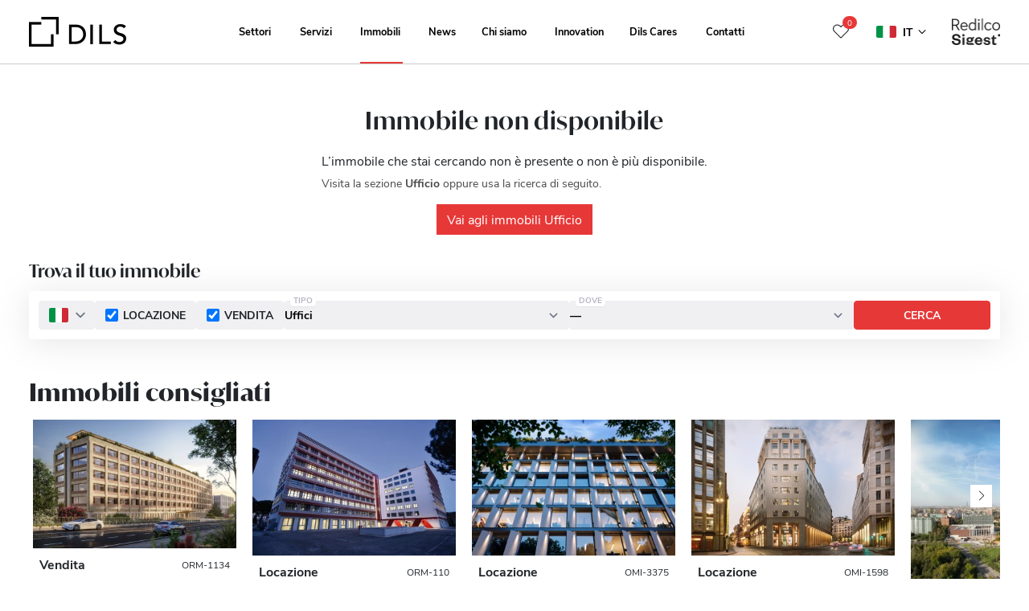

--- FILE ---
content_type: text/html; charset=UTF-8
request_url: https://dils.com/uffici/corso-matteotti-5/
body_size: 38303
content:
<!doctype html>
<html lang="it-IT">
<head>
  <meta charset="utf-8">
  <meta http-equiv="x-ua-compatible" content="ie=edge">
  <meta name="viewport" content="width=device-width, initial-scale=1" />
  <meta name="theme-color" content="#111111" data-rh="true">
  <script type="text/javascript">
        window.PREAJAX = "==AcoBnL4Fmah1ibp1GZh9ibp1GZh1Cc39SbvNmLzxWak9yL6MHc0RHa";
    window.PREASSETS = "==wL0NXak9iM21SRS9mcw9ycl1WZoR3L05WZ052bj1Cc39SbvNmLzxWak9yL6MHc0RHa";
    window.GMAPSKEY = "4Y0RpVWQ5MVR5YFSXlFaBF0dOBVbVRnWWplYOhTO4kFR5NVY6lUQ";
    window.CURRENTLANGUAGE = 'it';
    window.SEARCHRESULTSURL = 'https://dils.com/immobili/uffici/';
    window.MAXUPLOADSIZE = '128 Mb';
  </script>
  <meta name='robots' content='index, follow, max-image-preview:large, max-snippet:-1, max-video-preview:-1' />
	<style>img:is([sizes="auto" i], [sizes^="auto," i]) { contain-intrinsic-size: 3000px 1500px }</style>
	<link rel="alternate" hreflang="en" href="https://dils.com/en/real-estate/office/" />
<link rel="alternate" hreflang="it" href="https://dils.com/immobili/uffici/" />
<link rel="alternate" hreflang="x-default" href="https://dils.com/immobili/uffici/" />
<link rel="preconnect" href="https://use.typekit.net" crossorigin />
<link rel="preconnect" href="https://rialto.apps.dils.com" crossorigin />

	<!-- This site is optimized with the Yoast SEO plugin v26.4 - https://yoast.com/wordpress/plugins/seo/ -->
	<title>Uffici in vendita e affitto - Dils</title>
	<meta name="description" content="Scopri tutti gli annunci di Uffici in vendita e locazione e trova l’offerta più adatta alle esigenze della tua Azienda." />
	<link rel="canonical" href="https://dils.com/immobili/uffici/" />
	<meta property="og:locale" content="it_IT" />
	<meta property="og:type" content="article" />
	<meta property="og:title" content="Uffici in vendita e affitto - Dils" />
	<meta property="og:description" content="Scopri tutti gli annunci di Uffici in vendita e locazione e trova l’offerta più adatta alle esigenze della tua Azienda." />
	<meta property="og:url" content="https://dils.com/immobili/uffici/" />
	<meta property="og:site_name" content="Dils" />
	<meta property="og:image" content="https://dils.com/wp-content/uploads/2021/12/dils_social.png" />
	<meta property="og:image:width" content="1080" />
	<meta property="og:image:height" content="1080" />
	<meta property="og:image:type" content="image/png" />
	<meta name="twitter:card" content="summary_large_image" />
	<meta name="twitter:title" content="Uffici in vendita e affitto - Dils" />
	<meta name="twitter:description" content="Scopri tutti gli annunci di Uffici in vendita e locazione e trova l’offerta più adatta alle esigenze della tua Azienda." />
	<script type="application/ld+json" class="yoast-schema-graph">{"@context":"https://schema.org","@graph":[{"@type":"WebPage","@id":"https://dils.com/immobili/uffici/","url":"https://dils.com/immobili/uffici/","name":"Uffici in vendita e affitto - Dils","isPartOf":{"@id":"https://dils.com/#website"},"datePublished":"2024-04-10T07:54:44+00:00","dateModified":"2025-05-20T07:45:51+00:00","description":"Scopri tutti gli annunci di Uffici in vendita e locazione e trova l’offerta più adatta alle esigenze della tua Azienda.","breadcrumb":{"@id":"https://dils.com/immobili/uffici/#breadcrumb"},"inLanguage":"it-IT","potentialAction":[{"@type":"ReadAction","target":["https://dils.com/immobili/uffici/"]}]},{"@type":"BreadcrumbList","@id":"https://dils.com/immobili/uffici/#breadcrumb","itemListElement":[{"@type":"ListItem","position":1,"name":"Home","item":"https://dils.com/"},{"@type":"ListItem","position":2,"name":"Immobili","item":"https://dils.com/immobili/"},{"@type":"ListItem","position":3,"name":"Uffici"}]},{"@type":"WebSite","@id":"https://dils.com/#website","url":"https://dils.com/","name":"Dils Real Estate","description":"Rewrite the rules","publisher":{"@id":"https://dils.com/#organization"},"alternateName":"Leader nel mercato dei servizi immobiliari","inLanguage":"it-IT"},{"@type":"Organization","@id":"https://dils.com/#organization","name":"Dils Real Estate","alternateName":"Dils S.p.A.","url":"https://dils.com/","logo":{"@type":"ImageObject","inLanguage":"it-IT","@id":"https://dils.com/#/schema/logo/image/","url":"https://dils.com/wp-content/uploads/2021/12/dils_social.png","contentUrl":"https://dils.com/wp-content/uploads/2021/12/dils_social.png","width":1080,"height":1080,"caption":"Dils Real Estate"},"image":{"@id":"https://dils.com/#/schema/logo/image/"},"sameAs":["https://social.dils.com/facebook/","https://social.dils.com/instagram/","https://social.dils.com/linkedin/","https://social.dils.com/youtube/"]}]}</script>
	<!-- / Yoast SEO plugin. -->


<link rel='stylesheet' id='contact-form-7-css' href='https://dils.com/wp-content/plugins/contact-form-7/includes/css/styles.css?ver=6.1.3' type='text/css' media='all' />
<link rel='stylesheet' id='modal-window-css' href='https://dils.com/wp-content/plugins/modal-window/public/assets/css/modal.min.css?ver=6.2.3' type='text/css' media='all' />
<link rel='stylesheet' id='spam-protect-for-contact-form7-css' href='https://dils.com/wp-content/plugins/wp-contact-form-7-spam-blocker/frontend/css/spam-protect-for-contact-form7.css?ver=1.0.0' type='text/css' media='all' />
        <link rel="preload" href="https://dils.com/wp-content/plugins/dils-next-portal-integration/assets/build/plugin-public.css?ver=1.5.2" as="style" onload="this.onload=null;this.rel='stylesheet'">
        <noscript><link rel='stylesheet' id='dils-next-portal-integration-plugin-styles-css' href='https://dils.com/wp-content/plugins/dils-next-portal-integration/assets/build/plugin-public.css?ver=1.5.2' type='text/css' media='all' />
</noscript>
        <script>!function(t){"use strict";t.loadCSS||(t.loadCSS=function(){});var e=loadCSS.relpreload={};if(e.support=function(){var e;try{e=t.document.createElement("link").relList.supports("preload")}catch(t){e=!1}return function(){return e}}(),e.bindMediaToggle=function(t){var e=t.media||"all";function a(){t.media=e}t.addEventListener?t.addEventListener("load",a):t.attachEvent&&t.attachEvent("onload",a),setTimeout(function(){t.rel="stylesheet",t.media="only x"}),setTimeout(a,3e3)},e.poly=function(){if(!e.support())for(var a=t.document.getElementsByTagName("link"),n=0;n<a.length;n++){var o=a[n];"preload"!==o.rel||"style"!==o.getAttribute("as")||o.getAttribute("data-loadcss")||(o.setAttribute("data-loadcss",!0),e.bindMediaToggle(o))}},!e.support()){e.poly();var a=t.setInterval(e.poly,500);t.addEventListener?t.addEventListener("load",function(){e.poly(),t.clearInterval(a)}):t.attachEvent&&t.attachEvent("onload",function(){e.poly(),t.clearInterval(a)})}"undefined"!=typeof exports?exports.loadCSS=loadCSS:t.loadCSS=loadCSS}("undefined"!=typeof global?global:this);</script>        <link rel="preload" href="https://dils.com/wp-content/plugins/dils-next-portal-job-positions/assets/build/tailwind.css?ver=2.0.1" as="style" onload="this.onload=null;this.rel='stylesheet'">
        <noscript><link rel='stylesheet' id='dils-next-portal-job-positions-tailwindcss-css' href='https://dils.com/wp-content/plugins/dils-next-portal-job-positions/assets/build/tailwind.css?ver=2.0.1' type='text/css' media='all' />
</noscript>
                <link rel="preload" href="https://dils.com/wp-content/plugins/dils-next-portal-news/assets/build/tailwind.css?ver=1.2.5" as="style" onload="this.onload=null;this.rel='stylesheet'">
        <noscript><link rel='stylesheet' id='dils-next-portal-news-tailwindcss-css' href='https://dils.com/wp-content/plugins/dils-next-portal-news/assets/build/tailwind.css?ver=1.2.5' type='text/css' media='all' />
</noscript>
                <link rel="preload" href="https://dils.com/wp-content/plugins/dils-next-portal-properties/assets/build/dnpp-carousels.css?ver=3.3.4" as="style" onload="this.onload=null;this.rel='stylesheet'">
        <noscript><link rel='stylesheet' id='dils-next-portal-properties-carousels-style-css' href='https://dils.com/wp-content/plugins/dils-next-portal-properties/assets/build/dnpp-carousels.css?ver=3.3.4' type='text/css' media='all' />
</noscript>
                <link rel="preload" href="https://dils.com/wp-content/plugins/dils-next-portal-properties/assets/build/dnpp-public.css?ver=3.3.4" as="style" onload="this.onload=null;this.rel='stylesheet'">
        <noscript><link rel='stylesheet' id='dils-next-portal-properties-plugin-styles-css' href='https://dils.com/wp-content/plugins/dils-next-portal-properties/assets/build/dnpp-public.css?ver=3.3.4' type='text/css' media='all' />
</noscript>
                <link rel="preload" href="https://dils.com/wp-content/plugins/dils-next-portal-properties/assets/build/tailwind.css?ver=3.3.4" as="style" onload="this.onload=null;this.rel='stylesheet'">
        <noscript><link rel='stylesheet' id='dils-next-portal-properties-tailwindcss-css' href='https://dils.com/wp-content/plugins/dils-next-portal-properties/assets/build/tailwind.css?ver=3.3.4' type='text/css' media='all' />
</noscript>
        <link rel='stylesheet' id='sage/main.css-css' href='https://dils.com/wp-content/themes/proRE-v2/dist/styles/main_9b4a629c.css' type='text/css' media='all' />
<link rel='stylesheet' id='sage/standalone.css-css' href='https://dils.com/wp-content/themes/proRE-v2/dist/styles/standalone_9b4a629c.css' type='text/css' media='all' />
<script type="text/javascript" id="wpml-cookie-js-extra">
/* <![CDATA[ */
var wpml_cookies = {"wp-wpml_current_language":{"value":"it","expires":1,"path":"\/"}};
var wpml_cookies = {"wp-wpml_current_language":{"value":"en","expires":1,"path":"\/"}};
var wpml_cookies = {"wp-wpml_current_language":{"value":"it","expires":1,"path":"\/"}};
var wpml_cookies = {"wp-wpml_current_language":{"value":"it","expires":1,"path":"\/"}};
var wpml_cookies = {"wp-wpml_current_language":{"value":"en","expires":1,"path":"\/"}};
var wpml_cookies = {"wp-wpml_current_language":{"value":"it","expires":1,"path":"\/"}};
var wpml_cookies = {"wp-wpml_current_language":{"value":"it","expires":1,"path":"\/"}};
var wpml_cookies = {"wp-wpml_current_language":{"value":"en","expires":1,"path":"\/"}};
var wpml_cookies = {"wp-wpml_current_language":{"value":"it","expires":1,"path":"\/"}};
var wpml_cookies = {"wp-wpml_current_language":{"value":"it","expires":1,"path":"\/"}};
var wpml_cookies = {"wp-wpml_current_language":{"value":"it","expires":1,"path":"\/"}};
/* ]]> */
</script>
<script type="text/javascript" src="https://dils.com/wp-content/plugins/sitepress-multilingual-cms/res/js/cookies/language-cookie.js?ver=485900" id="wpml-cookie-js" defer="defer" data-wp-strategy="defer"></script>
<script type="text/javascript" src="https://dils.com/wp-includes/js/jquery/jquery.min.js?ver=3.7.1" id="jquery-core-js"></script>
<script type="text/javascript" src="https://dils.com/wp-includes/js/jquery/jquery-migrate.min.js?ver=3.4.1" id="jquery-migrate-js"></script>
<script type="text/javascript" src="https://dils.com/wp-content/plugins/wp-contact-form-7-spam-blocker/frontend/js/spam-protect-for-contact-form7.js?ver=1.0.0" id="spam-protect-for-contact-form7-js"></script>
<link rel="https://api.w.org/" href="https://dils.com/wp-json/" /><link rel="alternate" title="JSON" type="application/json" href="https://dils.com/wp-json/wp/v2/pages/85211" /><link rel="alternate" title="oEmbed (JSON)" type="application/json+oembed" href="https://dils.com/wp-json/oembed/1.0/embed?url=https%3A%2F%2Fdils.com%2Fimmobili%2Fuffici%2F" />
<link rel="alternate" title="oEmbed (XML)" type="text/xml+oembed" href="https://dils.com/wp-json/oembed/1.0/embed?url=https%3A%2F%2Fdils.com%2Fimmobili%2Fuffici%2F&#038;format=xml" />
<meta name="generator" content="WPML ver:4.8.5 stt:1,27;" />
<link rel="icon" href="https://dils.com/wp-content/uploads/2024/09/cropped-dils-favicon-square-32x32.png" sizes="32x32" />
<link rel="icon" href="https://dils.com/wp-content/uploads/2024/09/cropped-dils-favicon-square-192x192.png" sizes="192x192" />
<link rel="apple-touch-icon" href="https://dils.com/wp-content/uploads/2024/09/cropped-dils-favicon-square-180x180.png" />
<meta name="msapplication-TileImage" content="https://dils.com/wp-content/uploads/2024/09/cropped-dils-favicon-square-270x270.png" />
		<style type="text/css" id="wp-custom-css">
			/* Cookibot custom styles */
body #CybotCookiebotDialogDetailFooter,
body #CybotCookiebotDialogHeader,
body a#CybotCookiebotDialogPoweredbyCybot,
body div#CybotCookiebotDialogPoweredByText {
    display: none !important;
}
body #CybotCookiebotDialog {
    box-shadow: none !important;
}
@media screen and (max-width: 1280px) {
    body #CybotCookiebotDialog {
        width: 100%;
        bottom: 0;
        top: auto;
        transform: none;
        left: 0;
        right: 0;
    }
    body #CybotCookiebotDialog.CybotEdge {
        padding: 0 !important;
    }
    body #CybotCookiebotDialogBodyLevelButtonsSelectPane, 
    body #CybotCookiebotDialog .CybotCookiebotScrollContainer {
        border: none;
        margin: 0 10px;
    }
    body #CybotCookiebotDialog.CybotEdge #CybotCookiebotDialogBodyEdgeMoreDetails {
        margin: 0;
        justify-content: center;
    }
    body #CybotCookiebotDialogFooter #CybotCookiebotDialogBodyButtonsWrapper {
        
        flex-direction: row !important;
    }
    body #CybotCookiebotDialogFooter .CybotCookiebotDialogBodyButton {
        width: 50% !important;
    }
} 
body #CybotCookiebotDialog *, #CybotCookiebotDialogBodyUnderlay * {
    font-size: 12px !important;
}
body #CybotCookiebotDialogBodyContent {
    font-family: Nunito, Arial !important; 
    font-size: 60%;
}
body #CybotCookiebotDialogBodyContentText {
    line-height: 14px !important;
}
body #CybotCookiebotDialog #CybotCookiebotDialogBodyContentText a, 
body #CybotCookiebotDialog.CybotEdge #CybotCookiebotDialogBodyEdgeMoreDetails a {
    color: #fff !important;
    text-decoration: underline !important;
}
body #CybotCookiebotDialogFooter .CybotCookiebotDialogBodyButton {
    border-radius: 0 !important;
}
body #CybotCookiebotDialogFooter .CybotCookiebotDialogBodyButton {
    padding: 5px;
}

/* Solo desktop????? */
body #CybotCookiebotDialog.CybotEdge #CybotCookiebotDialogHeader, 
body #CybotCookiebotDialogPoweredbyCybot {
    width: 80px;
    padding: 10px;
}
body #CybotCookiebotDialog.CybotEdge {
    padding: 10px;
    border-radius: 0;
}
body #CybotCookiebotDialog #CybotCookiebotDialogBody .CybotCookiebotScrollContainer {
    max-height: 90px;
    min-height: 90px !important;
}
body #CybotCookiebotDialog.CybotEdge.CybotMultilevel .CybotCookiebotDialogBodyBottomWrapper {
    border: none;
    margin: 0;
    padding: 0 5px;
}
body #CybotCookiebotDialog .CybotCookiebotDialogBodyLevelButtonSliderWrapper {
    transform: scale(.7);
}

/* Solo mobile????? */
body #CybotCookiebotDialogBodyLevelButtonsSelectPane .CybotCookiebotDialogBodyLevelButtonWrapper {
	padding: 0;
	justify-content: start;
	flex-direction: row-reverse;
	width: 50%;
}
@media screen and (min-width: 601px) {
    body #CybotCookiebotDialog {
        max-width: 100%;
    }
    body #CybotCookiebotDialogBodyLevelButtonsSelectPane .CybotCookiebotDialogBodyLevelButtonWrapper {
        border: none !important;
        width: 25%;
    }
}
		</style>
		
  <script>
    var ENABLE_GTM = true;
  </script>

      <script>
      dataLayer = [{"siteName":"Dils","domainName":"dils.com","contentGroup":"Immobili ","language":"it","newsCategory":"","pageTitle":"Uffici","pageTemplate":"prodotto","contract":"","city":"","area":"","productIds":"","productName":"","productSku":"","productType":"","surface":""}];
      if (!ENABLE_GTM)
        console.log('GTM DISABLED | Current Datalayer:', JSON.stringify(dataLayer));
      else
        console.log('GTM ENABLE | Current Datalayer:', JSON.stringify(dataLayer));
    </script>
  
      <!--Cookiebot-->
<script 
    id="Cookiebot" 
	src="https://consent.cookiebot.com/uc.js" 
	data-cbid="16044052-d028-472a-b52c-fdd6c6a39765" 
	data-framework="TCFv2.2"
	data-blockingmode="auto" 
	type="text/javascript">
</script>
<script>
document.getElementById('Cookiebot').setAttribute('data-culture',window.CURRENTLANGUAGE);
</script>
<!-- End Cookiebot-->

<script data-cookieconsent="ignore">
    window.dataLayer = window.dataLayer || [];
    function gtag() {
        dataLayer.push(arguments);
    }
    gtag("consent", "default", {
        ad_storage: "denied",
        analytics_storage: "denied",
        functionality_storage: "denied",
        personalization_storage: "denied",
        security_storage: "granted",
        wait_for_update: 2000,
    });
    gtag("set", "ads_data_redaction", true);
</script>

<!-- Google Tag Manager -->
<script>(function(w,d,s,l,i){w[l]=w[l]||[];w[l].push({'gtm.start':
	new Date().getTime(),event:'gtm.js'});var f=d.getElementsByTagName(s)[0],
j=d.createElement(s),dl=l!='dataLayer'?'&l='+l:'';j.async=true;j.src=
'https://www.googletagmanager.com/gtm.js?id='+i+dl;f.parentNode.insertBefore(j,f);
})(window,document,'script','dataLayer','GTM-5RHXFLJ');</script>
<!-- End Google Tag Manager -->

<script type="text/javascript">
    (function(e,t,o,n,p,r,i){e.visitorGlobalObjectAlias=n;e[e.visitorGlobalObjectAlias]=e[e.visitorGlobalObjectAlias]||function(){(e[e.visitorGlobalObjectAlias].q=e[e.visitorGlobalObjectAlias].q||[]).push(arguments)};e[e.visitorGlobalObjectAlias].l=(new Date).getTime();r=t.createElement("script");r.src=o;r.async=true;i=t.getElementsByTagName("script")[0];i.parentNode.insertBefore(r,i)})(window,document,"https://diffuser-cdn.app-us1.com/diffuser/diffuser.js","vgo");
    vgo('setAccount', '224887853');
    vgo('setTrackByDefault', true);
 
    vgo('process');
</script>

<script> (function(ss,ex){ window.ldfdr=window.ldfdr||function(){(ldfdr._q=ldfdr._q||[]).push([].slice.call(arguments));}; (function(d,s){ fs=d.getElementsByTagName(s)[0]; function ce(src){ var cs=d.createElement(s); cs.src=src; cs.async=1; fs.parentNode.insertBefore(cs,fs); }; ce('https://sc.lfeeder.com/lftracker_v1_'+ss+(ex?'_'+ex:'')+'.js'); })(document,'script'); })('ywVkO4XRzKp8Z6Bj'); </script>
  
</head>

<body class="wp-singular page-template page-template- page-template-www page-template-corporatewebsite_484 page-template-public page-template-wp-content page-template-plugins page-template-dils-next-portal-properties page-template-templates page-template-custom page-template-template-properties page-template-wwwcorporatewebsite_484publicwp-contentpluginsdils-next-portal-propertiestemplatescustomtemplate-properties page page-id-85211 page-parent page-child parent-pageid-85193 wp-theme-proRE-v2resources dils-next-portal-integration uffici app-data index-data singular-data page-data page-85211-data page-uffici-data template-properties-data">

      <!-- Google Tag Manager (noscript) -->
<noscript><iframe src="https://www.googletagmanager.com/ns.html?id=GTM-5RHXFLJ"
height="0" width="0" style="display:none;visibility:hidden"></iframe></noscript>
<!-- End Google Tag Manager (noscript) -->
  
  
  <div class="page-wrapper navbar-padding" id="pre-app">
    <script type="text/javascript">
  window.CURRENTLANGUAGECODE = 'IT';
</script>
<style>
  @media  only screen and (min-width: 991px) and (max-width: 1300px) {
    nav.navbar ul.nav li.menu-item a.nav-link {
      font-size: 0.8rem !important;
    }
  }
</style>
<header class="banner banner-header fixed-top transparent" id="banner-0">
      <div class="w-100 text-white bg-black position-relative text-center justify-content-center align-items-center"
      id="select-country-language-div" style="display: none !important;">
      <span class="p-3 text-center d-none d-lg-block">
        Choose your country to see local content
      </span>
      <div class="btn-group align-items-center">
                            <button type="button" style="background-color: #3F4254;width: 237px;"
            class="border-0 btn btn-sm btn-radius btn-secondary text-left dropdown-toggle d-none align-items-center"
            id="country-button-it" data-toggle="dropdown" aria-haspopup="true" aria-expanded="false">
            <img class="country-flag mr-2" id="language-country-flag" alt="language-country-flag" width="24"
              height="18" src="https://dils.com/wp-content/themes/proRE-v2/dist/images/countries/it_b3dd9931.png">
            <span class="language-country-name">Italy</span>
            <img src="https://dils.com/wp-content/themes/proRE-v2/dist/images/icons/chevron_down/black_197cbd64.svg" alt="language-country-flag" class="position-absolute dropdown-arrow-down"
              style="right: 3%;top:40%;">
          </button>
                            <button type="button" style="background-color: #3F4254;width: 237px;"
            class="border-0 btn btn-sm btn-radius btn-secondary text-left dropdown-toggle d-none align-items-center"
            id="country-button-nl" data-toggle="dropdown" aria-haspopup="true" aria-expanded="false">
            <img class="country-flag mr-2" id="language-country-flag" alt="language-country-flag" width="24"
              height="18" src="https://dils.com/wp-content/themes/proRE-v2/dist/images/countries/nl_e89dd1a7.png">
            <span class="language-country-name">Netherlands</span>
            <img src="https://dils.com/wp-content/themes/proRE-v2/dist/images/icons/chevron_down/black_197cbd64.svg" alt="language-country-flag" class="position-absolute dropdown-arrow-down"
              style="right: 3%;top:40%;">
          </button>
                            <button type="button" style="background-color: #3F4254;width: 237px;"
            class="border-0 btn btn-sm btn-radius btn-secondary text-left dropdown-toggle d-none align-items-center"
            id="country-button-pt" data-toggle="dropdown" aria-haspopup="true" aria-expanded="false">
            <img class="country-flag mr-2" id="language-country-flag" alt="language-country-flag" width="24"
              height="18" src="https://dils.com/wp-content/themes/proRE-v2/dist/images/countries/pt-pt_8fbe39e2.png">
            <span class="language-country-name">Portugal</span>
            <img src="https://dils.com/wp-content/themes/proRE-v2/dist/images/icons/chevron_down/black_197cbd64.svg" alt="language-country-flag" class="position-absolute dropdown-arrow-down"
              style="right: 3%;top:40%;">
          </button>
                            <button type="button" style="background-color: #3F4254;width: 237px;"
            class="border-0 btn btn-sm btn-radius btn-secondary text-left dropdown-toggle d-none align-items-center"
            id="country-button-es" data-toggle="dropdown" aria-haspopup="true" aria-expanded="false">
            <img class="country-flag mr-2" id="language-country-flag" alt="language-country-flag" width="24"
              height="18" src="https://dils.com/wp-content/themes/proRE-v2/dist/images/countries/es_ff6ae7ce.png">
            <span class="language-country-name">Spain</span>
            <img src="https://dils.com/wp-content/themes/proRE-v2/dist/images/icons/chevron_down/black_197cbd64.svg" alt="language-country-flag" class="position-absolute dropdown-arrow-down"
              style="right: 3%;top:40%;">
          </button>
        
        <div class="dropdown-menu text-white p-0" style="background-color: #3F4254;">
                                  <a class="dropdown-item text-white d-flex align-items-center p-2"
              id="language-country-flag-it"
              style="background-color: #3F4254;width: 237px; font-size: 14px"
              href="https://dils.com">
              <img class="country-flag mr-2" alt="IT" width="25" height="15"
                src="https://dils.com/wp-content/themes/proRE-v2/dist/images/countries/it_b3dd9931.png">
              Italy
            </a>
                                  <a class="dropdown-item text-white d-flex align-items-center p-2"
              id="language-country-flag-nl"
              style="background-color: #3F4254;width: 237px; font-size: 14px"
              href="https://dils.nl">
              <img class="country-flag mr-2" alt="NL" width="25" height="15"
                src="https://dils.com/wp-content/themes/proRE-v2/dist/images/countries/nl_e89dd1a7.png">
              Netherlands
            </a>
                                  <a class="dropdown-item text-white d-flex align-items-center p-2"
              id="language-country-flag-pt_pt"
              style="background-color: #3F4254;width: 237px; font-size: 14px"
              href="https://dils.pt">
              <img class="country-flag mr-2" alt="PT_PT" width="25" height="15"
                src="https://dils.com/wp-content/themes/proRE-v2/dist/images/countries/pt-pt_8fbe39e2.png">
              Portugal
            </a>
                                  <a class="dropdown-item text-white d-flex align-items-center p-2"
              id="language-country-flag-es"
              style="background-color: #3F4254;width: 237px; font-size: 14px"
              href="https://www.lucasfox.es">
              <img class="country-flag mr-2" alt="ES" width="25" height="15"
                src="https://dils.com/wp-content/themes/proRE-v2/dist/images/countries/es_ff6ae7ce.png">
              Spain
            </a>
                  </div>
      </div>
      <div class="align-items-center h-100" style="display: inline-flex;vertical-align: middle;">
        <a href="https://dils.com" class="btn btn-sm btn-radius btn-primary ml-4"
          id="btn-change-language">Visit</a>
      </div>
      <div class="align-items-center h-100 ml-5 d-none d-md-flex pointer" id="close-select-country-language-div"
        style="cursor:pointer;display: inline-flex;vertical-align: middle;"><img width="20" height="20"
          src="https://dils.com/wp-content/themes/proRE-v2/dist/images/icons/ico-times_b3c15a62.svg"></div>
    </div>
    <div class="container">
    <nav class="navbar navbar-expand-lg">

  <a class="brand d-block d-lg-none" href="https://dils.com/">

          <img src="https://dils.com/wp-content/uploads/2021/12/Logo-DILS-Black-74.png" alt="Dils">
      </a>

  <div class="navbar-mobile-overlay navbar-toggler collapsed" type="button" data-toggle="collapse"
    data-target="#navbarCollapse" aria-controls="navbarCollapse" aria-expanded="false" aria-label="Toggle navigation">
  </div>

  <style>
    @media  screen and (max-width: 991.98px) {
      .navbar-mobile-overlay {
        background-color: rgba(0, 0, 0, 0.5) !important;
        position: absolute;
        top: 53px;
        left: 0;
        width: 100%;
        height: 100vh;
        cursor: pointer;
        transform: translateX(0);
        opacity: 1;
        transition: transform 0ms ease-in 0ms, opacity 350ms ease-in 150ms;
      }

      .navbar-mobile-overlay.collapsed {
        opacity: 0;
        transform: translateX(120%);
      }
    }
  </style>

  <div class="navbar-collapse px-lg-3" id="navbarCollapse">
  <div class="col-lg-3 px-0">
    <span id="wow-modal-id-6" class="d-none"></span>
    <a class="brand d-none d-lg-block" href="https://dils.com/">

              <img class="logo-light" src="https://dils.com/wp-content/uploads/2021/12/Logo-DILS-White-74.png" width="121" height="37"
          alt="Dils">
      
              <img class="logo-dark" src="https://dils.com/wp-content/uploads/2021/12/Logo-DILS-Black-74.png" width="121" height="37"
          alt="Dils">
      
    </a>
  </div>

      <div class="col-lg-auto flex-grow-1"><ul id="menu-menu-principale" class="nav navbar-nav justify-content-center flex-nowrap"><li id="menu-item-13199" class="menu-item menu-item-type-custom menu-item-object-custom menu-item-has-children menu-item-13199 nav-item dropdown"><a href="#" class="nav-link dropdown-toggle" data-toggle="dropdown">Settori</a>
<div class="dropdown-menu">
<a href="https://dils.com/settori/uffici/" class="dropdown-item">Uffici</a><a href="https://dils.com/settori/logistica-industriale/" class="dropdown-item">Logistica e Industriale</a><a href="https://dils.com/settori/retail/" class="dropdown-item">Retail</a><a href="https://dils.com/settori/hospitality/" class="dropdown-item">Hospitality</a><a href="https://dils.com/settori/living-residential/" class="dropdown-item">Living e Residenziale</a></div>
<li id="menu-item-13204" class="menu-item menu-item-type-custom menu-item-object-custom menu-item-has-children menu-item-13204 nav-item dropdown"><a href="#" class="nav-link dropdown-toggle" data-toggle="dropdown">Servizi</a>
<div class="dropdown-menu">
<a href="https://dils.com/servizi/utilizzatori/" class="dropdown-item">Utilizzatori</a><a href="https://dils.com/servizi/proprietari/" class="dropdown-item">Proprietari</a><a href="https://dils.com/servizi/investitori/" class="dropdown-item">Investitori</a></div>
<li id="menu-item-13210" class="neighborhood-page menu-item menu-item-type-custom menu-item-object-custom current-menu-ancestor current-menu-parent menu-item-has-children menu-item-13210 nav-item dropdown"><a href="#" class="nav-link dropdown-toggle" data-toggle="dropdown">Immobili</a>
<div class="dropdown-menu">
<a href="https://dils.com/immobili/uffici/" class="dropdown-item active">Uffici</a><a href="https://dils.com/immobili/logistica/" class="dropdown-item">Logistica e Industriale</a><a href="https://dils.com/immobili/retail/" class="dropdown-item">Retail</a><a href="https://dils.com/immobili/living/" class="dropdown-item">Living e Residenziale</a><a href="https://dils.com/guida-quartieri/milano/" class="dropdown-item">Guida ai quartieri di Milano</a></div>
<li id="menu-item-13197" class="menu-item menu-item-type-post_type menu-item-object-page menu-item-13197 nav-item"><a href="https://dils.com/news-e-ricerche/" class="nav-link">News</a><li id="menu-item-16480" class="menu-item menu-item-type-custom menu-item-object-custom menu-item-has-children menu-item-16480 nav-item dropdown"><a href="#" class="nav-link dropdown-toggle" data-toggle="dropdown">Chi siamo</a>
<div class="dropdown-menu">
<a href="https://dils.com/chi-siamo/" class="dropdown-item">Questi siamo noi</a><a href="https://dils.com/chi-siamo/dils-manifesto/" class="dropdown-item">Il Manifesto Dils</a><a href="https://dils.com/chi-siamo/international/" class="dropdown-item">International</a><a href="https://dils.com/chi-siamo/dils-club/" class="dropdown-item">Il Dils Club</a><a href="https://dils.com/chi-siamo/rebranding/" class="dropdown-item">Rebranding</a><a href="https://dils.com/lavora-con-noi/" class="dropdown-item">Lavora con noi</a></div>
<li id="menu-item-65874" class="innovation-page menu-item menu-item-type-post_type menu-item-object-page menu-item-65874 nav-item"><a href="https://dils.com/transformation/" class="nav-link">Innovation</a><li id="menu-item-62680" class="menu-item menu-item-type-custom menu-item-object-custom menu-item-has-children menu-item-62680 nav-item dropdown"><a href="#" class="nav-link dropdown-toggle" data-toggle="dropdown">Dils Cares</a>
<div class="dropdown-menu">
<a href="https://dils.com/giveback/" class="dropdown-item">Give Back</a><a href="https://dils.com/this-is-my-milano/" class="dropdown-item">This is my Milano</a><a href="https://dils.com/this-is-my-milano/porta-romana/" class="dropdown-item">Porta Romana</a><a href="https://dils.com/this-is-my-milano/lambrate/" class="dropdown-item">Lambrate</a><a href="https://dils.com/this-is-my-milano/isola/" class="dropdown-item">Isola</a><a href="https://dils.com/this-is-my-milano/maggiolina/" class="dropdown-item">Maggiolina</a><a href="https://dils.com/this-is-my-milano/ticinese/" class="dropdown-item">Ticinese</a><a href="https://dils.com/this-is-my-milano/scalo-di-porta-romana/" class="dropdown-item">Scalo di Porta Romana</a><a href="https://dils.com/this-is-my-milano/timm-news/" class="dropdown-item">News</a></div>
<li id="menu-item-13194" class="menu-item menu-item-type-post_type menu-item-object-page menu-item-13194 nav-item"><a href="https://dils.com/contatti/" class="nav-link">Contatti</a></ul></div>
  
  <div class="row d-block d-lg-none mt-3">
    <div class="col" style="padding-right: 62px;"> 

              <a href="https://social.dils.com/linkedin/" target="_blank" rel="noopener noreferrer" class="social-link linkedin me-3"
          aria-label="Visit our LinkedIn page. Opens in a new tab.">
          <i class="fa fa-linkedin" aria-hidden="true"></i>
        </a>
      
              <a href="https://social.dils.com/facebook/" target="_blank" rel="noopener noreferrer" class="social-link facebook me-3"
          aria-label="Visit our Facebook page. Opens in a new tab.">
          <i class="fa fa-facebook" aria-hidden="true"></i>
        </a>
      
              <a href="https://social.dils.com/instagram/" target="_blank" rel="noopener noreferrer" class="social-link instagram me-3"
          aria-label="Visit our Instagram profile. Opens in a new tab.">
          <i class="fa fa-instagram" aria-hidden="true"></i>
        </a>
      
              <a href="https://social.dils.com/youtube/" target="_blank" rel="noopener noreferrer" class="social-link youtube"
          aria-label="Visit our YouTube channel. Opens in a new tab.">
          <i class="fa fa-youtube" aria-hidden="true"></i>
        </a>
          </div>
  </div>

            <a class="dnpp-go-to-favourites" href="https://dils.com/preferiti/">
        <svg xmlns="http://www.w3.org/2000/svg" viewBox="0 0 14 12" height="24" width="32">
    <g fill="none" fill-rule="evenodd">
        <path class="favourites-heart-bg" fill=""
            d="M7 12c-.1 0-.2-.037-.276-.112l-5.61-5.505a3.694 3.694 0 0 1 0-5.288A3.823 3.823 0 0 1 3.81 0c1.018 0 1.975.389 2.694 1.095L7 1.582l.497-.487A3.823 3.823 0 0 1 10.19 0c1.018 0 1.975.389 2.695 1.095a3.694 3.694 0 0 1 0 5.288l-5.61 5.505A.393.393 0 0 1 7 12Z" />
        <path class="favourites-heart-border" fill=""
            d="M7 12c-.1 0-.2-.037-.276-.112l-5.61-5.505a3.694 3.694 0 0 1 0-5.288A3.823 3.823 0 0 1 3.81 0c1.018 0 1.975.389 2.694 1.095L7 1.582l.497-.487A3.823 3.823 0 0 1 10.19 0c1.018 0 1.975.389 2.695 1.095a3.694 3.694 0 0 1 0 5.288l-5.61 5.505A.393.393 0 0 1 7 12ZM3.809.766c-.81 0-1.57.31-2.142.871a2.937 2.937 0 0 0 0 4.205L7 11.075l5.334-5.233a2.937 2.937 0 0 0 0-4.205 3.04 3.04 0 0 0-2.143-.87c-.81 0-1.57.309-2.142.87l-.773.758c-.152.15-.4.15-.552 0l-.773-.758A3.039 3.039 0 0 0 3.81.767Z" />
    </g>
</svg>
        <sup><span class="dnpp-favourites-counter">0</span></sup>
      </a>
      
    <div class="lang-selector lang-selector-red-underline custom-nav-item lang-lg">
    <div class="btn-group align-items-center btn-icon-effect">
      <button type="button"
        class="border-0 btn btn-sm btn-radius text-left dropdown-toggle d-flex align-items-center nav-link"
        data-toggle="dropdown" aria-haspopup="true" aria-expanded="false">
        <img width="25" class="country-flag" height="15" src="https://dils.com/wp-content/themes/proRE-v2/dist/images/countries/it_b3dd9931.png"
          alt="IT" />
        <span class="d-block ml-2 font-weight-bold">IT</span>
        <img width="10" height="10" src="https://dils.com/wp-content/themes/proRE-v2/dist/images/icons/chevron_down/black_197cbd64.svg" class="position-absolute dropdown-arrow-down"
          alt="language-country-flag" id="img-open-close" style="right: 0; top: 14px;" />
      </button>
      <div class="dropdown-menu dropdown-menu-right border-top-0"
        style="margin-top: 22px !important;background-color: hsla(0,0%,100%,.8);">
        <div class="d-flex">
          <div>
            <div class="text-uppercase text-red font-weight-bold px-4 pb-2 small">Language</div>
            <div class="lang-switch-custom">
                              <a class="text-decoration-none px-4 py-1 d-flex align-items-center font-weight-bold  text-black  "
                  href="https://dils.com/en/real-estate/office/" title="Switch to Inglese">
                  <span class="small font-weight-bold text-center text-black bg-white mr-1" style="width: 24px;">
                                          EN
                                      </span>
                  <span style="font-size: 0.875rem; width: auto;">Inglese</span>
                </a>
                              <a class="text-decoration-none px-4 py-1 d-flex align-items-center font-weight-bold  text-red  "
                  href="https://dils.com/immobili/uffici/" title="Switch to Italiano">
                  <span class="small font-weight-bold text-center text-black bg-white mr-1" style="width: 24px;">
                                          IT
                                      </span>
                  <span style="font-size: 0.875rem; width: auto;">Italiano</span>
                </a>
                          </div>
          </div>

          <div>
            <div class="text-uppercase text-red font-weight-bold px-4 pb-2 small">Country</div>
                                        <a class="text-decoration-none px-4 py-1 d-flex align-items-center font-weight-bold text-red"
                href="https://dils.com">
                <img class="country-flag mr-2" alt="IT" width="25" height="15"
                  src="https://dils.com/wp-content/themes/proRE-v2/dist/images/countries/it_b3dd9931.png">
                <span style="font-size: 0.875rem; width: auto;">Italy</span>
              </a>
                                        <a class="text-decoration-none px-4 py-1 d-flex align-items-center font-weight-bold text-black"
                href="https://dils.nl">
                <img class="country-flag mr-2" alt="NL" width="25" height="15"
                  src="https://dils.com/wp-content/themes/proRE-v2/dist/images/countries/nl_e89dd1a7.png">
                <span style="font-size: 0.875rem; width: auto;">Netherlands</span>
              </a>
                                        <a class="text-decoration-none px-4 py-1 d-flex align-items-center font-weight-bold text-black"
                href="https://dils.pt">
                <img class="country-flag mr-2" alt="PT_PT" width="25" height="15"
                  src="https://dils.com/wp-content/themes/proRE-v2/dist/images/countries/pt-pt_8fbe39e2.png">
                <span style="font-size: 0.875rem; width: auto;">Portugal</span>
              </a>
                                        <a class="text-decoration-none px-4 py-1 d-flex align-items-center font-weight-bold text-black"
                href="https://www.lucasfox.es">
                <img class="country-flag mr-2" alt="ES" width="25" height="15"
                  src="https://dils.com/wp-content/themes/proRE-v2/dist/images/countries/es_ff6ae7ce.png">
                <span style="font-size: 0.875rem; width: auto;">Spain</span>
              </a>
                      </div>
        </div>
      </div>
    </div>
  </div>

  <div class="lang-sm align-items-center justify-content-end pr-3 pt-3">
    <div class="lang-selector  custom-nav-item p-0">
      <ul class="navbar-nav mr-auto w-100">
        <li class="nav-item dropdown">
          <a class="nav-link dropdown-toggle font-weight-bold" href="#" role="button" data-toggle="dropdown"
            title="Choose language">
                          IT
            
          </a>
          <div class="dropdown-menu dropdown-menu-right dropdown-menu-lang p-0">
                          <a style="font-weight: 700" class="dropdown-item "
                href="https://dils.com/en/real-estate/office/" title="Switch to Inglese">
                                  EN
                              </a>
                          <a style="font-weight: 700" class="dropdown-item  text-red "
                href="https://dils.com/immobili/uffici/" title="Switch to Italiano">
                                  IT
                              </a>
                      </div>
        </li>
      </ul>
    </div>
          <div class="ml-3 mr-3 text-gray">
        |
      </div>
      <div>
        <div class="btn-group align-items-center btn-icon-effect">
          <button type="button"
            class="border-0 btn btn-sm btn-radius text-left dropdown-toggle d-flex align-items-center"
            data-toggle="dropdown" aria-haspopup="true" aria-expanded="false">
                        <img class="country-flag" width="25" height="15" style="margin-right: 22px !important;"
              src="https://dils.com/wp-content/themes/proRE-v2/dist/images/countries/it_b3dd9931.png" alt="IT" />
            <img width="14" height="10" src="https://dils.com/wp-content/themes/proRE-v2/dist/images/icons/chevron_down/black_197cbd64.svg" alt="language-country-flag" id="img-open-close"
              class="position-absolute dropdown-arrow-down" style="right:2px;top:8px;" />
          </button>
          <div class="dropdown-menu mt-2 border-0" style="left:-102px !important;">
                                        <a style="font-weight: 700"
                class="dropdown-item d-flex align-items-center justify-content-end text-red"
                href="https://dils.com">
                Italy
                <img class="country-flag ml-2" alt="IT" width="25" height="15"
                  src="https://dils.com/wp-content/themes/proRE-v2/dist/images/countries/it_b3dd9931.png">
              </a>
                                        <a style="font-weight: 700"
                class="dropdown-item d-flex align-items-center justify-content-end text-black"
                href="https://dils.nl">
                Netherlands
                <img class="country-flag ml-2" alt="NL" width="25" height="15"
                  src="https://dils.com/wp-content/themes/proRE-v2/dist/images/countries/nl_e89dd1a7.png">
              </a>
                                        <a style="font-weight: 700"
                class="dropdown-item d-flex align-items-center justify-content-end text-black"
                href="https://dils.pt">
                Portugal
                <img class="country-flag ml-2" alt="PT_PT" width="25" height="15"
                  src="https://dils.com/wp-content/themes/proRE-v2/dist/images/countries/pt-pt_8fbe39e2.png">
              </a>
                                        <a style="font-weight: 700"
                class="dropdown-item d-flex align-items-center justify-content-end text-black"
                href="https://www.lucasfox.es">
                Spain
                <img class="country-flag ml-2" alt="ES" width="25" height="15"
                  src="https://dils.com/wp-content/themes/proRE-v2/dist/images/countries/es_ff6ae7ce.png">
              </a>
                      </div>
        </div>
      </div>
      </div>
</div>
<style>
  #language-modal-dropdown:after {
    content: '' !important;
    border: none !important;
  }

  @media (min-width: 992px) {
    nav.navbar ul.nav {
      border-bottom: 0 !important;
    }

    .banner.banner-header {
      border-bottom: 1px solid #ccc !important;
    }

    .lang-sm {
      display: none !important;
    }

    .navbar {
      padding: 0 !important;
    }

    nav.navbar ul.nav a.nav-link {
      padding: 1.8rem 0;
    }
  }

  @media (max-width: 992px) {
    .lang-lg {
      display: none;
    }

    .lang-sm {
      display: flex !important;
    }
  }

  .lang-selector-red-underline:hover>.btn-group:before {
    content: ' ';
    position: absolute;
    height: 2px;
    width: 100%;
    background: #e73838;
    bottom: -21px;
    left: 0;
  }

  .btn-icon-effect.show>button>#img-open-close {
    content: url("[data-uri]");
  }
</style>

  <div class="d-none d-lg-inline-block mr-lg-3 ml-lg-3">
                  <img class="img-header-secondary img-light" src="https://dils.com/wp-content/uploads/2023/10/redilco-sigest-white.png"
          alt="Redilco Sigest" width="60" height="33">
      
              <img class="img-header-secondary img-dark" src="https://dils.com/wp-content/uploads/2023/10/redilco-sigest-black.png"
          alt="Redilco Sigest" width="60" height="33">
            </div>

            <img class="img-header-secondary mr-4 d-inline-block d-lg-none"
        src="https://dils.com/wp-content/uploads/2023/10/redilco-sigest-black.png" alt="Redilco Sigest"
        width="60" height="33">
      
  <button class="navbar-toggler collapsed" type="button" data-toggle="collapse" data-target="#navbarCollapse"
    aria-controls="navbarCollapse" aria-expanded="false" aria-label="Toggle navigation">
    <span class="icon-bar"></span>
    <span class="icon-bar"></span>
    <span class="icon-bar"></span>
  </button>

</nav>
  </div>
</header>



          
          
      
              
                    
<div class="dnpp-flex dnpp-flex-col dnpp-h-full dnpp-w-full dnpp-justify-center dnpp-items-center dnpp-px-3 dnpp-py-8">
  <div class="dnpp-my-8 md:dnpp-my-5">
    <p class="dnpp-text-3xl dnpp-font-serif dnpp-text-center dnpp-mb-5">Immobile non disponibile</p>
    <p class="dnpp-mb-1.5">L’immobile che stai cercando non è presente o non è più disponibile.</p>
    <p class="dnpp-text-sm dnpp-text-black-80">
      Visita la sezione <strong>Ufficio</strong> oppure usa la ricerca di seguito.    </p>
    <div class="dnpp-flex dnpp-justify-center dnpp-mb-8">
      <a href="https://dils.com/immobili/uffici/" class="btn btn-primary btn-md">
        Vai agli immobili Ufficio      </a>
    </div>
  </div>
  
<div class="dnpp-properties-search-bar dnpp-transition-transform dnpp-will-change-transform dnpp-duration-300 dnpp-delay-200 dnpp-top-[54px] lg:dnpp-top-[68px] dnpp-z-10 dnpp-w-full dnpp-home-search-bar lg:-dnpp-mt-5">
  <div class="dnpp-container">
          <h2 class="dnpp-mb-3 dnpp-text-[22px] dnpp-hidden lg:dnpp-block">Trova il tuo immobile</h2>
    
    <div class="dnpp-flex dnpp-flex-wrap dnpp-items-center lg:dnpp-flex-nowrap dnpp-p-3 dnpp-gap-3 dnpp-bg-white dnpp-rounded-sm dnpp-drop-shadow-search-bar">
      <div class="dnpp-flex dnpp-gap-3 dnpp-w-full lg:dnpp-w-auto">
                  <div class="dnpp-relative dnpp-max-w-sm" id="dnpp-country-select-wrapper">
            <input type="hidden" name="dnpp-country" id="dnpp-country" value="Italy">

            <button
              type="button"
              id="dnpp-country-toggle"
              aria-label="Seleziona il Paese"
              class="dnpp-w-full dnpp-flex dnpp-items-center dnpp-justify-between dnpp-bg-grey-light dnpp-border dnpp-border-solid dnpp-border-grey-light hover:dnpp-border-black/20 focus:dnpp-border-grey-light dnpp-rounded dnpp-px-3 dnpp-py-2 dnpp-cursor-pointer dnpp-transition-colors dnpp-leading-5"
              aria-haspopup="listbox"
              aria-expanded="false"
              role="combobox"
              aria-controls="dnpp-country-options"
              aria-activedescendant="">

                              <span
                  class="dnpp-country-flag-in-btn dnpp-items-center dnpp-w-6 dnpp-rounded-sm dnpp-overflow-hidden dnpp-flex"
                  data-flag="it">
                  <svg xmlns="http://www.w3.org/2000/svg" id="flag-icons-it" viewBox="0 0 640 480">
  <g fill-rule="evenodd" stroke-width="1pt">
    <path fill="#fff" d="M0 0h640v480H0z"/>
    <path fill="#009246" d="M0 0h213.3v480H0z"/>
    <path fill="#ce2b37" d="M426.7 0H640v480H426.7z"/>
  </g>
</svg>
                </span>
                              <span
                  class="dnpp-country-flag-in-btn dnpp-items-center dnpp-w-6 dnpp-rounded-sm dnpp-overflow-hidden dnpp-hidden"
                  data-flag="nl">
                  <svg xmlns="http://www.w3.org/2000/svg" id="flag-icons-nl" viewBox="0 0 640 480">
  <path fill="#21468b" d="M0 0h640v480H0z"/>
  <path fill="#fff" d="M0 0h640v320H0z"/>
  <path fill="#ae1c28" d="M0 0h640v160H0z"/>
</svg>
                </span>
                              <span
                  class="dnpp-country-flag-in-btn dnpp-items-center dnpp-w-6 dnpp-rounded-sm dnpp-overflow-hidden dnpp-hidden"
                  data-flag="pt">
                  <svg xmlns="http://www.w3.org/2000/svg" xmlns:xlink="http://www.w3.org/1999/xlink" id="flag-icons-pt" viewBox="0 0 640 480">
  <path fill="red" d="M256 0h384v480H256z"/>
  <path fill="#060" d="M0 0h256v480H0z"/>
  <g fill="#ff0" fill-rule="evenodd" stroke="#000" stroke-linecap="round" stroke-linejoin="round" stroke-width=".6">
    <path d="M339.5 306.2c-32.3-1-180-93.2-181-108l8.1-13.5c14.7 21.3 165.7 111 180.6 107.8z"/>
    <path d="M164.9 182.8c-2.9 7.8 38.6 33.4 88.4 63.8 49.9 30.3 92.9 49 96 46.4l1.5-2.8c-.6 1-2 1.3-4.3.6-13.5-3.9-48.6-20-92.1-46.4-43.6-26.4-81.4-50.7-87.3-61a6.3 6.3 0 0 1-.6-3.1h-.2l-1.2 2.2zm175.3 123.8c-.5 1-1.6 1-3.5.8-12-1.3-48.6-19.1-91.9-45-50.4-30.2-92-57.6-87.4-64.8l1.2-2.2.2.1c-4 12.2 82.1 61.4 87.2 64.6 49.8 30.8 91.8 48.9 95.5 44.2z"/>
    <path d="M256.2 207.2c32.2-.3 72-4.4 95-13.6l-5-8c-13.5 7.5-53.5 12.5-90.3 13.2-43.4-.4-74.1-4.5-89.5-14.8l-4.6 8.6c28.2 12 57.2 14.5 94.4 14.6"/>
    <path d="M352.5 193.8c-.8 1.3-15.8 6.4-37.8 10.2a381.2 381.2 0 0 1-58.6 4.3 416.1 416.1 0 0 1-56.2-3.6c-23.1-3.6-35-8.6-39.5-10.4l1.1-2.2c12.7 5 24.7 8 38.7 10.2A411.5 411.5 0 0 0 256 206a391.8 391.8 0 0 0 58.3-4.3c22.5-3.7 34.8-8.4 36.6-10.5zm-4.4-8.1c-2.4 2-14.6 6.3-36 9.7a388.2 388.2 0 0 1-55.8 4c-22 0-40.1-1.6-53.8-3.6-21.8-2.8-33.4-8-37.6-9.4l1.3-2.2c3.3 1.7 14.4 6.2 36.5 9.3a385 385 0 0 0 53.6 3.4 384 384 0 0 0 55.4-4c21.5-3 33.1-8.4 34.9-9.8zM150.3 246c19.8 10.7 63.9 16 105.6 16.4 38 .1 87.4-5.8 105.9-15.6l-.5-10.7c-5.8 9-58.8 17.7-105.8 17.4-47-.4-90.7-7.6-105.3-17v9.5"/>
    <path d="M362.8 244.5v2.5c-2.8 3.4-20.2 8.4-42 12a434 434 0 0 1-65.4 4.4 400 400 0 0 1-62-4.3 155 155 0 0 1-44.4-12v-2.9c9.7 6.4 35.9 11.2 44.7 12.6 15.8 2.4 36.1 4.2 61.7 4.2 26.9 0 48.4-1.9 65-4.4 15.7-2.3 38-8.2 42.4-12.1m0-9v2.5c-2.8 3.3-20.2 8.3-42 11.9a434 434 0 0 1-65.4 4.5 414 414 0 0 1-62-4.3 155 155 0 0 1-44.4-12v-3c9.7 6.5 36 11.2 44.7 12.6a408 408 0 0 0 61.7 4.3c26.9 0 48.5-2 65-4.5 15.7-2.2 38-8.1 42.4-12m-107 68.8c-45.6-.2-84.7-12.4-93-14.4l6 9.4a249.8 249.8 0 0 0 87.4 14.3c34.7-1 65-3.7 86.3-14.1l6.2-9.8c-14.5 6.9-64 14.6-93 14.6"/>
    <path d="M344.9 297.3a143 143 0 0 1-2.8 4c-10 3.6-26 7.4-32.6 8.4a295.5 295.5 0 0 1-53.7 5c-40.4-.6-73.5-8.5-89-15.3l-1.3-2.1.2-.4 2.1.9a286.5 286.5 0 0 0 88.2 14.5c18.8 0 37.5-2.1 52.6-4.8 23.2-4.7 32.6-8.2 35.5-9.8l.7-.4zm5.3-8.8a287.2 287.2 0 0 1-2 3.5c-5.4 2-20 6.2-41.3 9.2-14 1.9-22.7 3.8-50.6 4.3a347.4 347.4 0 0 1-94.2-14L161 289a390 390 0 0 0 95.4 14c25.5-.5 36.4-2.4 50.3-4.3 24.8-3.8 37.3-8 41-9.1a2.9 2.9 0 0 0 0-.2l2.6-1z"/>
    <path d="M350.8 237.6c.1 30-15.3 57-27.6 68.8a99.3 99.3 0 0 1-67.8 28.2c-30.3.5-58.8-19.2-66.5-27.9a101 101 0 0 1-27.5-67.4c1.8-32.8 14.7-55.6 33.3-71.3a99.6 99.6 0 0 1 64.2-22.7 98.2 98.2 0 0 1 71 35.6c12.5 15.2 18 31.7 20.9 56.7M255.6 135a106 106 0 0 1 106 105.2 105.6 105.6 0 1 1-211.4 0c-.1-58 47.3-105.2 105.4-105.2"/>
    <path d="M255.9 134.5c58.2 0 105.6 47.4 105.6 105.6S314.1 345.7 256 345.7s-105.6-47.4-105.6-105.6c0-58.2 47.4-105.6 105.6-105.6zM152.6 240c0 56.8 46.7 103.3 103.3 103.3 56.6 0 103.3-46.5 103.3-103.3s-46.7-103.3-103.3-103.3S152.6 183.2 152.6 240"/>
    <path d="M256 143.3a97 97 0 0 1 96.7 96.7 97.1 97.1 0 0 1-96.7 96.8c-53 0-96.7-43.6-96.7-96.8a97.1 97.1 0 0 1 96.7-96.7M161.6 240c0 52 42.6 94.4 94.4 94.4s94.4-42.5 94.4-94.4c0-52-42.6-94.4-94.4-94.4a94.8 94.8 0 0 0-94.4 94.4"/>
    <path d="M260.3 134h-9.1v212.3h9z"/>
    <path d="M259.3 132.8h2.3v214.7h-2.2V132.8zm-9 0h2.4v214.7h-2.3z"/>
    <path d="M361.6 244.2v-7.8l-6.4-6-36.3-9.6-52.2-5.3-63 3.2-44.8 10.6-9 6.7v7.9l22.9-10.3 54.4-8.5h52.3l38.4 4.2 26.6 6.4z"/>
    <path d="M256 223.8c24.9 0 49 2.3 68.3 6 19.8 4 33.7 9 38.5 14.5v2.8c-5.8-7-24.5-12-39-15-19-3.6-43-6-67.9-6-26.1 0-50.5 2.6-69.3 6.2-15 3-35.1 9-37.6 14.8v-2.9c1.3-4 16.3-10 37.3-14.3 18.9-3.7 43.3-6.1 69.6-6.1zm0-9.1a383 383 0 0 1 68.3 6c19.8 4 33.7 9 38.5 14.6v2.7c-5.8-6.9-24.5-12-39-14.9-19-3.7-43-6-67.9-6a376 376 0 0 0-69.2 6.2c-14.5 2.7-35.4 8.9-37.7 14.7v-2.8c1.4-4 16.6-10.3 37.3-14.3 19-3.7 43.3-6.2 69.7-6.2m-.6-46.2c39.3-.2 73.6 5.5 89.3 13.5l5.7 10c-13.6-7.4-50.6-15-94.9-14-36.1.3-74.7 4-94 14.4l6.8-11.4c15.9-8.3 53.3-12.5 87.1-12.5"/>
    <path d="M256 176.7a354 354 0 0 1 61.3 4.3c16 3 31.3 7.4 33.5 9.8l1.7 3c-5.3-3.4-18.6-7.3-35.6-10.5s-38.7-4.3-61-4.2c-25.3-.1-45 1.2-61.8 4.2a108.9 108.9 0 0 0-33.3 10.3l1.7-3.1c6-3 15.3-6.7 31.1-9.6 17.5-3.2 37.4-4.1 62.4-4.2m0-9c21.4-.2 42.6 1 59.1 4a96 96 0 0 1 30.6 10l2.5 4c-4.2-4.7-20-9.2-34.1-11.6-16.4-2.9-36.7-4-58.1-4.2a361 361 0 0 0-59.5 4.4 97.3 97.3 0 0 0-29.6 9.1l2.2-3.3c5.8-3 15.2-5.8 27-8.1a357 357 0 0 1 59.9-4.4zM308.4 284a276.4 276.4 0 0 0-52.5-4c-65.5.8-86.6 13.5-89.2 17.3l-5-8c16.8-12 52.4-18.8 94.6-18.2 21.9.4 40.8 1.9 56.6 5l-4.5 8"/>
    <path d="M255.6 278.9c18.2.3 36 1 53.3 4.2l-1.2 2.2c-16-3-33.2-4-52-4-24.3-.2-48.7 2.1-70 8.2-6.7 1.9-17.8 6.2-19 9.8l-1.2-2c.4-2.2 7-6.6 19.6-10 24.4-7 47.2-8.3 70.5-8.4m.8-9.2a327 327 0 0 1 57.3 5l-1.3 2.3a299 299 0 0 0-56-4.9c-24.2 0-49.9 1.8-73.3 8.6-7.5 2.2-20.6 7-21 10.7l-1.2-2.2c.2-3.4 11.5-7.9 21.7-10.8 23.5-6.9 49.3-8.6 73.8-8.7"/>
    <path d="m349.4 290.5-7.8 12.3-22.7-20.1-58.6-39.5-66.2-36.3-34.3-11.7 7.3-13.6 2.5-1.3 21.3 5.3 70.4 36.3 40.6 25.6L336 272l13.9 16z"/>
    <path d="M158.6 195.5c6-4 50.2 15.6 96.6 43.6 46.1 28 90.3 59.6 86.3 65.5l-1.3 2.1-.6.5c.1-.1.8-1 0-3.1-2-6.5-33.4-31.5-85.3-62.9-50.7-30.1-92.9-48.3-97-43.1zM351 290.4c3.8-7.6-37.2-38.5-88.1-68.6-52-29.5-89.6-46.9-96.5-41.7L165 183c0 .1 0-.2.4-.5 1.2-1 3.3-1 4.2-1 11.8.2 45.5 15.7 92.8 42.8 20.8 12 87.6 55 87.3 67 0 1 .1 1.2-.3 1.8l1.7-2.6z"/>
  </g>
  <g transform="translate(0 26.7)scale(1.06667)">
    <path fill="#fff" stroke="#000" stroke-width=".7" d="M180.6 211a58.7 58.7 0 0 0 17.5 41.7 59 59 0 0 0 41.8 17.6 59.4 59.4 0 0 0 42-17.4 59 59 0 0 0 17.4-41.8v-79.2l-118.7-.2z"/>
    <path fill="red" stroke="#000" stroke-width=".5" d="M183 211.1a56.4 56.4 0 0 0 16.8 40 57 57 0 0 0 40.2 16.8 56.9 56.9 0 0 0 40.2-16.6 56.4 56.4 0 0 0 16.7-40v-77H183v76.8m91-53.7v48.9l-.1 5.1a33.2 33.2 0 0 1-10 24 34 34 0 0 1-24 10c-9.4 0-17.7-4-23.9-10.2a34 34 0 0 1-10-24v-54z"/>
    <g id="pt-e">
      <g id="pt-d" fill="#ff0" stroke="#000" stroke-width=".5">
        <path stroke="none" d="M190.2 154.4c.1-5.5 4-6.8 4-6.8.1 0 4.3 1.4 4.3 6.9z"/>
        <path d="m186.8 147.7-.7 6.3h4.2c0-5.2 4-6 4-6 .1 0 4 1.1 4.1 6h4.2l-.8-6.4zm-1 6.4h17c.3 0 .6.3.6.7 0 .5-.3.8-.6.8h-17c-.3 0-.6-.3-.6-.8 0-.4.3-.7.7-.7z"/>
        <path d="M192 154c0-3.3 2.3-4.2 2.3-4.2s2.3 1 2.3 4.2H192m-5.8-9h16.3c.3 0 .6.4.6.8 0 .3-.3.6-.6.6h-16.3c-.3 0-.6-.3-.6-.7 0-.3.3-.6.6-.6zm.4 1.5H202c.3 0 .6.3.6.7 0 .4-.3.7-.6.7h-15.5c-.4 0-.6-.3-.6-.7 0-.4.2-.7.6-.7zm5-10.6h1.2v.8h.9v-.8h1.3v.9h.9v-1h1.2v2c0 .4-.2.6-.5.6h-4.4c-.3 0-.6-.2-.6-.5zm4.6 2.7.3 6.4h-4.3l.3-6.5h3.7"/>
        <path id="pt-a" d="M191 141.6v3.4h-4v-3.4z"/>
        <use xlink:href="#pt-a" width="100%" height="100%" x="10.6"/>
        <path id="pt-b" d="M186.3 139h1.2v1h.9v-1h1.2v1h.9v-1h1.2v2c0 .4-.2.6-.5.6h-4.3a.6.6 0 0 1-.6-.6z"/>
        <use xlink:href="#pt-b" width="100%" height="100%" x="10.6"/>
        <path fill="#000001" stroke="none" d="M193.9 140.6c0-.6.9-.6.9 0v1.6h-.9z"/>
        <path id="pt-c" fill="#000001" stroke="none" d="M188.6 142.8c0-.6.8-.6.8 0v1.2h-.8z"/>
        <use xlink:href="#pt-c" width="100%" height="100%" x="10.6"/>
      </g>
      <use xlink:href="#pt-d" width="100%" height="100%" y="46.3"/>
      <use xlink:href="#pt-d" width="100%" height="100%" transform="rotate(-45.2 312.8 180)"/>
    </g>
    <use xlink:href="#pt-d" width="100%" height="100%" x="45.7"/>
    <use xlink:href="#pt-e" width="100%" height="100%" transform="matrix(-1 0 0 1 479.8 0)"/>
    <g id="pt-f" fill="#fff">
      <path fill="#039" d="M232.6 202.4a8.3 8.3 0 0 0 2.2 5.7 7.2 7.2 0 0 0 5.3 2.4c2.1 0 4-1 5.3-2.4a8.3 8.3 0 0 0 2.2-5.7v-10.8h-15z"/>
      <circle cx="236.1" cy="195.7" r="1.5"/>
      <circle cx="244.4" cy="195.7" r="1.5"/>
      <circle cx="240.2" cy="199.7" r="1.5"/>
      <circle cx="236.1" cy="203.9" r="1.5"/>
      <circle cx="244.4" cy="203.9" r="1.5"/>
    </g>
    <use xlink:href="#pt-f" width="100%" height="100%" y="-26"/>
    <use xlink:href="#pt-f" width="100%" height="100%" x="-20.8"/>
    <use xlink:href="#pt-f" width="100%" height="100%" x="20.8"/>
    <use xlink:href="#pt-f" width="100%" height="100%" y="25.8"/>
  </g>
</svg>
                </span>
                              <span
                  class="dnpp-country-flag-in-btn dnpp-items-center dnpp-w-6 dnpp-rounded-sm dnpp-overflow-hidden dnpp-hidden"
                  data-flag="es">
                  <svg xmlns="http://www.w3.org/2000/svg" id="flag-icons-es" viewBox="0 0 640 480">
  <path fill="#AA151B" d="M0 0h640v480H0z"/>
  <path fill="#F1BF00" d="M0 120h640v240H0z"/>
  <path fill="#ad1519" d="m127.3 213.3-.8-.1-1-1-.7-.4-.6-.8s-.7-1.1-.4-2c.3-.9.9-1.2 1.4-1.5a12 12 0 0 1 1.5-.5l1-.4 1.3-.3.5-.3c.2 0 .7 0 1-.2l1-.2 1.6.1h4.8c.4 0 1.2.3 1.4.4a35 35 0 0 0 2 .7c.5.1 1.6.3 2.2.6.5.3.9.7 1.1 1l.5 1v1.1l-.5.8-.6 1-.8.6s-.5.5-1 .4c-.4 0-4.8-.8-7.6-.8s-7.3.9-7.3.9"/>
  <path fill="none" stroke="#000" stroke-linejoin="round" stroke-width=".3" d="m127.3 213.3-.8-.1-1-1-.7-.4-.6-.8s-.7-1.1-.4-2c.3-.9.9-1.2 1.4-1.5a12 12 0 0 1 1.5-.5l1-.4 1.3-.3.5-.3c.2 0 .7 0 1-.2l1-.2 1.6.1h4.8c.4 0 1.2.3 1.4.4a35 35 0 0 0 2 .7c.5.1 1.6.3 2.2.6.5.3.9.7 1.1 1l.5 1v1.1l-.5.8-.6 1-.8.6s-.5.5-1 .4c-.4 0-4.8-.8-7.6-.8s-7.3.9-7.3.9z"/>
  <path fill="#c8b100" d="M133.3 207c0-1.3.6-2.3 1.3-2.3.8 0 1.4 1 1.4 2.4 0 1.3-.6 2.4-1.4 2.4s-1.3-1.1-1.3-2.5"/>
  <path fill="none" stroke="#000" stroke-width=".3" d="M133.3 207c0-1.3.6-2.3 1.3-2.3.8 0 1.4 1 1.4 2.4 0 1.3-.6 2.4-1.4 2.4s-1.3-1.1-1.3-2.5z"/>
  <path fill="#c8b100" d="M134 207c0-1.2.3-2.1.7-2.1.3 0 .6 1 .6 2.1 0 1.3-.3 2.2-.6 2.2-.4 0-.6-1-.6-2.2"/>
  <path fill="none" stroke="#000" stroke-width=".3" d="M134 207c0-1.2.3-2.1.7-2.1.3 0 .6 1 .6 2.1 0 1.3-.3 2.2-.6 2.2-.4 0-.6-1-.6-2.2z"/>
  <path fill="#c8b100" d="M133.8 204.5c0-.4.4-.8.8-.8s1 .4 1 .8c0 .5-.5.9-1 .9s-.8-.4-.8-.9"/>
  <path fill="#c8b100" d="M135.3 204.2v.6h-1.4v-.6h.5V203h-.7v-.6h.7v-.5h.5v.5h.6v.6h-.6v1.2z"/>
  <path fill="none" stroke="#000" stroke-width=".3" d="M135.3 204.2v.6h-1.4v-.6h.5V203h-.7v-.6h.7v-.5h.5v.5h.6v.6h-.6v1.2h.4"/>
  <path fill="#c8b100" d="M135.9 204.2v.6h-2.5v-.6h1V203h-.7v-.6h.7v-.5h.5v.5h.6v.6h-.6v1.2z"/>
  <path fill="none" stroke="#000" stroke-width=".3" d="M135.9 204.2v.6h-2.5v-.6h1V203h-.7v-.6h.7v-.5h.5v.5h.6v.6h-.6v1.2h1"/>
  <path fill="none" stroke="#000" stroke-width=".3" d="M134.9 203.7c.4.1.6.4.6.8 0 .5-.4.9-.8.9s-1-.4-1-.9c0-.4.3-.7.7-.8"/>
  <path fill="#c8b100" d="M134.7 213.2H130v-1.1l-.3-1.2-.2-1.5c-1.3-1.7-2.5-2.8-2.9-2.5.1-.3.2-.6.5-.7 1.1-.7 3.5 1 5.2 3.6l.5.7h3.8l.4-.7c1.8-2.7 4.1-4.3 5.2-3.6.3.1.4.4.5.7-.4-.3-1.6.8-2.9 2.5l-.2 1.5-.2 1.2-.1 1.1z"/>
  <path fill="none" stroke="#000" stroke-width=".3" d="M134.7 213.2H130v-1.1l-.3-1.2-.2-1.5c-1.3-1.7-2.5-2.8-2.9-2.5.1-.3.2-.6.5-.7 1.1-.7 3.5 1 5.2 3.6l.5.7h3.8l.4-.7c1.8-2.7 4.1-4.3 5.2-3.6.3.1.4.4.5.7-.4-.3-1.6.8-2.9 2.5l-.2 1.5-.2 1.2-.1 1.1z"/>
  <path fill="none" stroke="#000" stroke-width=".3" d="M126.8 206.8c1-.5 3 1.1 4.6 3.6m11-3.6c-.8-.5-2.8 1.1-4.5 3.6"/>
  <path fill="#c8b100" d="m127.8 215.3-.5-1a27.3 27.3 0 0 1 14.7 0l-.5.8a5.7 5.7 0 0 0-.3.8 22.9 22.9 0 0 0-6.6-.8c-2.6 0-5.2.3-6.5.8z"/>
  <path fill="none" stroke="#000" stroke-width=".3" d="m127.8 215.3-.5-1a27.3 27.3 0 0 1 14.7 0l-.5.8a5.7 5.7 0 0 0-.3.8 22.9 22.9 0 0 0-6.6-.8c-2.6 0-5.2.3-6.5.8l-.3-.6"/>
  <path fill="#c8b100" d="M134.6 217.7c2.4 0 5-.4 5.9-.6.6-.2 1-.5 1-.8 0-.2-.2-.3-.4-.4-1.4-.5-4-.8-6.5-.8s-5 .3-6.4.8c-.2 0-.3.2-.4.3 0 .4.3.7 1 .9 1 .2 3.5.6 5.8.6"/>
  <path fill="none" stroke="#000" stroke-width=".3" d="M134.6 217.7c2.4 0 5-.4 5.9-.6.6-.2 1-.5 1-.8 0-.2-.2-.3-.4-.4-1.4-.5-4-.8-6.5-.8s-5 .3-6.4.8c-.2 0-.3.2-.4.3 0 .4.3.7 1 .9 1 .2 3.5.6 5.8.6z"/>
  <path fill="#c8b100" d="m142.1 213.2-.5-.5s-.6.3-1.3.2c-.6 0-.9-1-.9-1s-.7.7-1.3.7c-.7 0-1-.6-1-.6s-.7.5-1.3.4c-.6 0-1.2-.8-1.2-.8s-.6.8-1.2.8c-.6.1-1-.5-1-.5s-.4.6-1.1.7-1.4-.6-1.4-.6-.5.7-1 1c-.5 0-1.2-.4-1.2-.4l-.2.5-.3.1.2.5a27 27 0 0 1 7.2-.9c3 0 5.5.4 7.4 1z"/>
  <path fill="none" stroke="#000" stroke-width=".3" d="m142.1 213.2-.5-.5s-.6.3-1.3.2c-.6 0-.9-1-.9-1s-.7.7-1.3.7c-.7 0-1-.6-1-.6s-.7.5-1.3.4c-.6 0-1.2-.8-1.2-.8s-.6.8-1.2.8c-.6.1-1-.5-1-.5s-.4.6-1.1.7-1.4-.6-1.4-.6-.5.7-1 1c-.5 0-1.2-.4-1.2-.4l-.2.5-.3.1.2.5a27 27 0 0 1 7.2-.9c3 0 5.5.4 7.4 1z"/>
  <path fill="#c8b100" d="M134.7 210.7h.2a1 1 0 0 0 0 .4c0 .6.4 1 1 1a1 1 0 0 0 1-.7l.2-.3v.4c.1.5.6.8 1.1.8.6 0 1-.4 1-1v-.1l.4-.4.2.5a.9.9 0 0 0-.1.4 1 1 0 0 0 1 1c.4 0 .7-.2.9-.5l.2-.2v.3c0 .3.1.6.4.7 0 0 .4 0 1-.4l.7-.7v.4s-.5.8-1 1c-.2.2-.5.4-.8.3-.3 0-.6-.3-.7-.6-.2.2-.4.2-.7.2-.6 0-1.2-.3-1.4-.8-.3.3-.7.5-1.1.5a1.6 1.6 0 0 1-1.2-.6 1.6 1.6 0 0 1-1 .4 1.6 1.6 0 0 1-1.3-.6 1.6 1.6 0 0 1-2.4.2 1.6 1.6 0 0 1-1.2.6 1.5 1.5 0 0 1-1.1-.5c-.2.5-.8.8-1.4.8-.2 0-.5 0-.7-.2-.1.3-.4.6-.7.6-.3 0-.6 0-.9-.2l-1-1 .1-.5.8.7c.5.4.9.4.9.4.3 0 .4-.4.4-.7v-.3l.2.2c.2.3.5.5.9.5a1 1 0 0 0 1-1 .9.9 0 0 0 0-.4v-.5l.4.4a.7.7 0 0 0 0 .1c0 .6.5 1 1 1 .6 0 1-.3 1.1-.9v-.3l.2.3c.2.4.6.7 1 .7.7 0 1.1-.4 1.1-1a1 1 0 0 0 0-.3h.3"/>
  <path fill="none" stroke="#000" stroke-width=".3" d="M134.7 210.7h.2a1 1 0 0 0 0 .4c0 .6.4 1 1 1a1 1 0 0 0 1-.7l.2-.3v.4c.1.5.6.8 1.1.8.6 0 1-.4 1-1v-.1l.4-.4.2.5a.9.9 0 0 0-.1.4 1 1 0 0 0 1 1c.4 0 .7-.2.9-.5l.2-.2v.3c0 .3.1.6.4.7 0 0 .4 0 1-.4l.7-.7v.4s-.5.8-1 1c-.2.2-.5.4-.8.3-.3 0-.6-.3-.7-.6-.2.2-.4.2-.7.2-.6 0-1.2-.3-1.4-.8-.3.3-.7.5-1.1.5a1.6 1.6 0 0 1-1.2-.6 1.6 1.6 0 0 1-1 .4 1.6 1.6 0 0 1-1.3-.6 1.6 1.6 0 0 1-2.4.2 1.6 1.6 0 0 1-1.2.6 1.5 1.5 0 0 1-1.1-.5c-.2.5-.8.8-1.4.8-.2 0-.5 0-.7-.2-.1.3-.4.6-.7.6-.3 0-.6 0-.9-.2l-1-1 .1-.5.8.7c.5.4.9.4.9.4.3 0 .4-.4.4-.7v-.3l.2.2c.2.3.5.5.9.5a1 1 0 0 0 1-1 .9.9 0 0 0 0-.4v-.5l.4.4a.7.7 0 0 0 0 .1c0 .6.5 1 1 1 .6 0 1-.3 1.1-.9v-.3l.2.3c.2.4.6.7 1 .7.7 0 1.1-.4 1.1-1a1 1 0 0 0 0-.3h.3z"/>
  <path fill="#c8b100" d="M134.6 213.3c-2.9 0-5.5.4-7.3 1l-.3-.2.1-.3a27 27 0 0 1 7.5-1c3 0 5.7.4 7.6 1 0 0 .2.2.1.3l-.3.2a27.3 27.3 0 0 0-7.4-1"/>
  <path fill="none" stroke="#000" stroke-linejoin="round" stroke-width=".3" d="M134.6 213.3c-2.9 0-5.5.4-7.3 1l-.3-.2.1-.3a27 27 0 0 1 7.5-1c3 0 5.7.4 7.6 1 0 0 .2.2.1.3l-.3.2a27.3 27.3 0 0 0-7.4-1z"/>
  <path fill="#fff" d="M131.8 214.4c0-.3.2-.4.5-.4a.4.4 0 0 1 .4.4c0 .2-.2.4-.4.4a.4.4 0 0 1-.5-.4"/>
  <path fill="none" stroke="#000" stroke-width=".3" d="M131.8 214.4c0-.3.2-.4.5-.4a.4.4 0 0 1 .4.4c0 .2-.2.4-.4.4a.4.4 0 0 1-.5-.4z"/>
  <path fill="#ad1519" d="M134.7 214.5h-1c-.1 0-.3 0-.3-.3l.3-.3h2a.3.3 0 0 1 .2.3.3.3 0 0 1-.3.3h-1"/>
  <path fill="none" stroke="#000" stroke-width=".3" d="M134.7 214.5h-1c-.1 0-.3 0-.3-.3l.3-.3h2a.3.3 0 0 1 .2.3.3.3 0 0 1-.3.3h-1"/>
  <path fill="#058e6e" d="M130 214.9h-.7c-.1 0-.3 0-.3-.2a.3.3 0 0 1 .2-.3l.7-.1.7-.1c.2 0 .3 0 .4.2a.3.3 0 0 1-.3.4z"/>
  <path fill="none" stroke="#000" stroke-width=".3" d="M130 214.9h-.7c-.1 0-.3 0-.3-.2a.3.3 0 0 1 .2-.3l.7-.1.7-.1c.2 0 .3 0 .4.2a.3.3 0 0 1-.3.4h-.7"/>
  <path fill="#ad1519" d="m127.3 215.3.3-.4h.7l-.4.6z"/>
  <path fill="none" stroke="#000" stroke-width=".3" d="m127.3 215.3.3-.4h.7l-.4.6-.6-.2"/>
  <path fill="#fff" d="M136.6 214.4c0-.3.2-.4.4-.4a.4.4 0 0 1 .5.4.4.4 0 0 1-.5.4.4.4 0 0 1-.4-.4"/>
  <path fill="none" stroke="#000" stroke-width=".3" d="M136.6 214.4c0-.3.2-.4.4-.4a.4.4 0 0 1 .5.4.4.4 0 0 1-.5.4.4.4 0 0 1-.4-.4z"/>
  <path fill="#058e6e" d="M139.3 214.9h.6a.3.3 0 0 0 .4-.2.3.3 0 0 0-.3-.3l-.6-.1-.7-.1c-.2 0-.3 0-.4.2 0 .2.1.3.3.4z"/>
  <path fill="none" stroke="#000" stroke-width=".3" d="M139.3 214.9h.6a.3.3 0 0 0 .4-.2.3.3 0 0 0-.3-.3l-.6-.1-.7-.1c-.2 0-.3 0-.4.2 0 .2.1.3.3.4h.7"/>
  <path fill="#ad1519" d="m142 215.4-.3-.5h-.7l.3.6z"/>
  <path fill="none" stroke="#000" stroke-width=".3" d="m142 215.4-.3-.5h-.7l.3.6.6-.1"/>
  <path fill="#ad1519" d="M134.6 217.1a25 25 0 0 1-6-.6 25.5 25.5 0 0 1 12.1 0c-1.6.4-3.7.6-6 .6"/>
  <path fill="none" stroke="#000" stroke-linejoin="round" stroke-width=".3" d="M134.6 217.1a25 25 0 0 1-6-.6 25.5 25.5 0 0 1 12.1 0c-1.6.4-3.7.6-6 .6z"/>
  <path fill="#c8b100" d="m142 212-.1-.3c-.2 0-.3 0-.4.2 0 .2 0 .4.2.4 0 0 .2 0 .3-.3"/>
  <path fill="none" stroke="#000" stroke-width=".3" d="m142 212-.1-.3c-.2 0-.3 0-.4.2 0 .2 0 .4.2.4 0 0 .2 0 .3-.3z"/>
  <path fill="#c8b100" d="M137.3 211.2c0-.2 0-.4-.2-.4 0 0-.2.1-.2.3 0 .2 0 .4.2.4l.3-.3"/>
  <path fill="none" stroke="#000" stroke-width=".3" d="M137.3 211.2c0-.2 0-.4-.2-.4 0 0-.2.1-.2.3 0 .2 0 .4.2.4l.3-.3z"/>
  <path fill="#c8b100" d="m132 211.2.1-.4c.2 0 .3.1.3.3 0 .2 0 .4-.2.4z"/>
  <path fill="none" stroke="#000" stroke-width=".3" d="m132 211.2.1-.4c.2 0 .3.1.3.3 0 .2 0 .4-.2.4z"/>
  <path fill="#c8b100" d="m127.3 212 .1-.3c.2 0 .3 0 .4.2 0 .2 0 .4-.2.4 0 0-.2 0-.3-.3"/>
  <path fill="none" stroke="#000" stroke-width=".3" d="m127.3 212 .1-.3c.2 0 .3 0 .4.2 0 .2 0 .4-.2.4 0 0-.2 0-.3-.3z"/>
  <path fill="#c8b100" d="m134.6 208.5-.8.5.6 1.3.2.1.2-.1.7-1.3z"/>
  <path fill="none" stroke="#000" stroke-width=".3" d="m134.6 208.5-.8.5.6 1.3.2.1.2-.1.7-1.3-.9-.5"/>
  <path fill="#c8b100" d="m132.8 210.5.4.5 1.3-.4.1-.2-.1-.2-1.3-.3z"/>
  <path fill="none" stroke="#000" stroke-width=".3" d="m132.8 210.5.4.5 1.3-.4.1-.2-.1-.2-1.3-.3-.4.6"/>
  <path fill="#c8b100" d="m136.4 210.5-.3.5-1.3-.4-.2-.2.2-.2 1.3-.3z"/>
  <path fill="none" stroke="#000" stroke-width=".3" d="m136.4 210.5-.3.5-1.3-.4-.2-.2.2-.2 1.3-.3.3.6"/>
  <path fill="#c8b100" d="m129.3 209-.7.7.9 1 .2.1.1-.1.3-1.3z"/>
  <path fill="none" stroke="#000" stroke-width=".3" d="m129.3 209-.7.7.9 1 .2.1.1-.1.3-1.3-.8-.3"/>
  <path fill="#c8b100" d="m128 211.2.4.5 1.2-.6v-.2l-.1-.2-1.3-.1-.3.6"/>
  <path fill="none" stroke="#000" stroke-width=".3" d="m128 211.2.4.5 1.2-.6v-.2l-.1-.2-1.3-.1-.3.6"/>
  <path fill="#c8b100" d="m131.5 210.5-.3.6H130l-.2-.2.1-.3 1.2-.6z"/>
  <path fill="none" stroke="#000" stroke-width=".3" d="m131.5 210.5-.3.6H130l-.2-.2.1-.3 1.2-.6.5.5"/>
  <path fill="#c8b100" d="M126.6 211.4v.6l-1.4.2-.2-.1v-.2l1-.9z"/>
  <path fill="none" stroke="#000" stroke-width=".3" d="M126.6 211.4v.6l-1.4.2-.2-.1v-.2l1-.9.6.4"/>
  <path fill="#c8b100" d="M129.2 210.9c0-.3.2-.5.5-.5s.5.2.5.5a.5.5 0 0 1-.5.4.5.5 0 0 1-.5-.4"/>
  <path fill="none" stroke="#000" stroke-width=".3" d="M129.2 210.9c0-.3.2-.5.5-.5s.5.2.5.5a.5.5 0 0 1-.5.4.5.5 0 0 1-.5-.4z"/>
  <path fill="#c8b100" d="m140 209 .7.7-.9 1-.2.1-.1-.1-.3-1.3z"/>
  <path fill="none" stroke="#000" stroke-width=".3" d="m140 209 .7.7-.9 1-.2.1-.1-.1-.3-1.3.8-.3"/>
  <path fill="#c8b100" d="m141.4 211.2-.5.5-1.2-.6v-.2l.1-.2 1.3-.1z"/>
  <path fill="none" stroke="#000" stroke-width=".3" d="m141.4 211.2-.5.5-1.2-.6v-.2l.1-.2 1.3-.1.3.6"/>
  <path fill="#c8b100" d="m137.8 210.5.3.6h1.3l.2-.2-.1-.3-1.2-.6z"/>
  <path fill="none" stroke="#000" stroke-width=".3" d="m137.8 210.5.3.6h1.3l.2-.2-.1-.3-1.2-.6-.5.5"/>
  <path fill="#c8b100" d="m142.5 211.4.1.6 1.3.2.2-.1v-.2l-1-.9z"/>
  <path fill="none" stroke="#000" stroke-width=".3" d="m142.5 211.4.1.6 1.3.2.2-.1v-.2l-1-.9-.6.4"/>
  <path fill="#c8b100" d="M134.2 210.4a.5.5 0 0 1 .4-.4c.3 0 .5.2.5.4a.5.5 0 0 1-.5.5.5.5 0 0 1-.4-.5"/>
  <path fill="none" stroke="#000" stroke-width=".3" d="M134.2 210.4a.5.5 0 0 1 .4-.4c.3 0 .5.2.5.4a.5.5 0 0 1-.5.5.5.5 0 0 1-.4-.5z"/>
  <path fill="#c8b100" d="M139.1 210.9c0-.3.3-.5.5-.5a.5.5 0 0 1 .5.5.5.5 0 0 1-.5.4.5.5 0 0 1-.5-.4"/>
  <path fill="none" stroke="#000" stroke-width=".3" d="M139.1 210.9c0-.3.3-.5.5-.5a.5.5 0 0 1 .5.5.5.5 0 0 1-.5.4.5.5 0 0 1-.5-.4z"/>
  <path fill="#c8b100" d="m124.8 212.2-.6-.7c-.2-.2-.7-.3-.7-.3 0-.1.3-.3.6-.3a.5.5 0 0 1 .4.2v-.2s.3 0 .4.3v1"/>
  <path fill="none" stroke="#000" stroke-width=".3" d="m124.8 212.2-.6-.7c-.2-.2-.7-.3-.7-.3 0-.1.3-.3.6-.3a.5.5 0 0 1 .4.2v-.2s.3 0 .4.3v1z"/>
  <path fill="#c8b100" d="M124.8 212c.1-.2.4-.2.5 0 .2.1.3.3.2.5l-.5-.1c-.2-.1-.3-.4-.2-.5"/>
  <path fill="none" stroke="#000" stroke-width=".3" d="M124.8 212c.1-.2.4-.2.5 0 .2.1.3.3.2.5l-.5-.1c-.2-.1-.3-.4-.2-.5z"/>
  <path fill="#c8b100" d="m144.3 212.2.6-.7c.2-.2.7-.3.7-.3 0-.1-.3-.3-.6-.3a.6.6 0 0 0-.4.2v-.2s-.3 0-.4.3v.7z"/>
  <path fill="none" stroke="#000" stroke-width=".3" d="m144.3 212.2.6-.7c.2-.2.7-.3.7-.3 0-.1-.3-.3-.6-.3a.6.6 0 0 0-.4.2v-.2s-.3 0-.4.3v.7z"/>
  <path fill="#c8b100" d="M144.3 212c0-.2-.3-.2-.5 0-.2.1-.2.3-.1.5l.5-.1c.2-.1.2-.4.1-.5"/>
  <path fill="none" stroke="#000" stroke-width=".3" d="M144.3 212c0-.2-.3-.2-.5 0-.2.1-.2.3-.1.5l.5-.1c.2-.1.2-.4.1-.5z"/>
  <path fill="#c8b100" d="M124 223h21.4v-5.5H124z"/>
  <path fill="none" stroke="#000" stroke-width=".4" d="M124 223h21.4v-5.5H124z"/>
  <path fill="#c8b100" d="M126.2 226.8a1 1 0 0 1 .4 0h16.5a1.4 1.4 0 0 1-1-1.2c0-.6.5-1.1 1-1.3a1.7 1.7 0 0 1-.4 0h-16a1.4 1.4 0 0 1-.5 0c.6.2 1 .7 1 1.3a1.3 1.3 0 0 1-1 1.2"/>
  <path fill="none" stroke="#000" stroke-linejoin="round" stroke-width=".4" d="M126.2 226.8a1 1 0 0 1 .4 0h16.5a1.4 1.4 0 0 1-1-1.2c0-.6.5-1.1 1-1.3a1.7 1.7 0 0 1-.4 0h-16a1.4 1.4 0 0 1-.5 0c.6.2 1 .7 1 1.3a1.3 1.3 0 0 1-1 1.2z"/>
  <path fill="#c8b100" d="M126.6 226.8h16c.6 0 1 .3 1 .7 0 .4-.4.8-1 .8h-16c-.5 0-1-.4-1-.8s.5-.8 1-.8"/>
  <path fill="none" stroke="#000" stroke-width=".4" d="M126.6 226.8h16c.6 0 1 .3 1 .7 0 .4-.4.8-1 .8h-16c-.5 0-1-.4-1-.8s.5-.8 1-.8z"/>
  <path fill="#c8b100" d="M126.6 223h16c.6 0 1 .4 1 .7 0 .4-.4.6-1 .6h-16c-.5 0-1-.2-1-.6 0-.3.5-.6 1-.6"/>
  <path fill="none" stroke="#000" stroke-width=".4" d="M126.6 223h16c.6 0 1 .4 1 .7 0 .4-.4.6-1 .6h-16c-.5 0-1-.2-1-.6 0-.3.5-.6 1-.6z"/>
  <path fill="#005bbf" d="M149.6 317.4c-1.4 0-2.8-.3-3.7-.8a8.4 8.4 0 0 0-3.8-.8c-1.4 0-2.7.3-3.7.8a8.3 8.3 0 0 1-3.8.8c-1.5 0-2.8-.3-3.7-.8a8.4 8.4 0 0 0-3.7-.8 8 8 0 0 0-3.7.8 8.3 8.3 0 0 1-3.8.8v2.4c1.5 0 2.8-.4 3.8-.9a8.2 8.2 0 0 1 3.7-.8c1.4 0 2.7.3 3.7.8s2.2.9 3.7.9a8.4 8.4 0 0 0 3.8-.9c1-.5 2.3-.8 3.7-.8 1.5 0 2.8.3 3.8.8s2.2.9 3.7.9z"/>
  <path fill="none" stroke="#000" stroke-width=".4" d="M149.6 317.4c-1.4 0-2.8-.3-3.7-.8a8.4 8.4 0 0 0-3.8-.8c-1.4 0-2.7.3-3.7.8a8.3 8.3 0 0 1-3.8.8c-1.5 0-2.8-.3-3.7-.8a8.4 8.4 0 0 0-3.7-.8 8 8 0 0 0-3.7.8 8.3 8.3 0 0 1-3.8.8v2.4c1.5 0 2.8-.4 3.8-.9a8.2 8.2 0 0 1 3.7-.8c1.4 0 2.7.3 3.7.8s2.2.9 3.7.9a8.4 8.4 0 0 0 3.8-.9c1-.5 2.3-.8 3.7-.8 1.5 0 2.8.3 3.8.8s2.2.9 3.7.9z"/>
  <path fill="#ccc" d="M149.6 319.8a8 8 0 0 1-3.7-.9 8.3 8.3 0 0 0-3.8-.8c-1.4 0-2.7.3-3.7.8s-2.3.9-3.8.9-2.8-.4-3.7-.9a8.4 8.4 0 0 0-3.7-.8 8.2 8.2 0 0 0-3.7.8c-1 .5-2.3.9-3.8.9v2.3c1.5 0 2.8-.4 3.8-.9a8.1 8.1 0 0 1 3.7-.7c1.4 0 2.7.2 3.7.7a8.3 8.3 0 0 0 7.5 0 8.5 8.5 0 0 1 7.5.1 8.1 8.1 0 0 0 3.7.8z"/>
  <path fill="none" stroke="#000" stroke-width=".4" d="M149.6 319.8a8 8 0 0 1-3.7-.9 8.3 8.3 0 0 0-3.8-.8c-1.4 0-2.7.3-3.7.8s-2.3.9-3.8.9-2.8-.4-3.7-.9a8.4 8.4 0 0 0-3.7-.8 8.2 8.2 0 0 0-3.7.8c-1 .5-2.3.9-3.8.9v2.3c1.5 0 2.8-.4 3.8-.9a8.1 8.1 0 0 1 3.7-.7c1.4 0 2.7.2 3.7.7a8.3 8.3 0 0 0 7.5 0 8.5 8.5 0 0 1 7.5.1 8.1 8.1 0 0 0 3.7.8v-2.3"/>
  <path fill="#005bbf" d="M149.6 322a7 7 0 0 1-3.7-.8 8.3 8.3 0 0 0-3.8-.7c-1.4 0-2.7.2-3.7.7-1 .6-2.3.9-3.8.9s-2.8-.4-3.7-.9a8.4 8.4 0 0 0-3.7-.8 8 8 0 0 0-3.7.8c-1 .5-2.3.9-3.8.9v2.3c1.5 0 2.8-.3 3.8-.9a10.2 10.2 0 0 1 7.4 0 7 7 0 0 0 3.7.9 8.4 8.4 0 0 0 3.8-.8c1-.5 2.3-.8 3.7-.8 1.5 0 2.8.3 3.8.8s2.2.8 3.7.8z"/>
  <path fill="none" stroke="#000" stroke-width=".4" d="M149.6 322a7 7 0 0 1-3.7-.8 8.3 8.3 0 0 0-3.8-.7c-1.4 0-2.7.2-3.7.7-1 .6-2.3.9-3.8.9s-2.8-.4-3.7-.9a8.4 8.4 0 0 0-3.7-.8 8 8 0 0 0-3.7.8c-1 .5-2.3.9-3.8.9v2.3c1.5 0 2.8-.3 3.8-.9a10.2 10.2 0 0 1 7.4 0 7 7 0 0 0 3.7.9 8.4 8.4 0 0 0 3.8-.8c1-.5 2.3-.8 3.7-.8 1.5 0 2.8.3 3.8.8s2.2.8 3.7.8V322"/>
  <path fill="#ccc" d="M149.6 326.7a8 8 0 0 1-3.7-.8c-1-.5-2.3-.8-3.7-.8a8.4 8.4 0 0 0-3.8.8c-1 .5-2.3.8-3.8.8a7 7 0 0 1-3.7-.9 8.4 8.4 0 0 0-3.7-.7c-1.4 0-2.7.3-3.7.8s-2.3.8-3.8.8v-2.3a8.3 8.3 0 0 0 3.8-.9 10.2 10.2 0 0 1 7.4 0 8 8 0 0 0 3.7.9 8.4 8.4 0 0 0 3.8-.8c1-.5 2.3-.8 3.8-.8 1.4 0 2.7.3 3.7.8s2.3.8 3.7.8z"/>
  <path fill="none" stroke="#000" stroke-width=".4" d="M149.6 326.7a8 8 0 0 1-3.7-.8c-1-.5-2.3-.8-3.7-.8a8.4 8.4 0 0 0-3.8.8c-1 .5-2.3.8-3.8.8a7 7 0 0 1-3.7-.9 8.4 8.4 0 0 0-3.7-.7c-1.4 0-2.7.3-3.7.8s-2.3.8-3.8.8v-2.3a8.3 8.3 0 0 0 3.8-.9 10.2 10.2 0 0 1 7.4 0 8 8 0 0 0 3.7.9 8.4 8.4 0 0 0 3.8-.8c1-.5 2.3-.8 3.8-.8 1.4 0 2.7.3 3.7.8s2.3.8 3.7.8v2.3"/>
  <path fill="#005bbf" d="M149.6 329a8.1 8.1 0 0 1-3.7-.8c-1-.5-2.3-.8-3.7-.8a8.4 8.4 0 0 0-3.8.8c-1 .5-2.3.8-3.8.8a7 7 0 0 1-3.7-.9 8.4 8.4 0 0 0-3.7-.7c-1.4 0-2.7.3-3.7.8s-2.3.8-3.8.8v-2.3a8.3 8.3 0 0 0 3.8-.8c1-.5 2.3-.8 3.7-.8 1.4 0 2.7.3 3.7.7a8.4 8.4 0 0 0 7.5 0c1-.4 2.3-.7 3.8-.7 1.4 0 2.7.3 3.7.8s2.2.8 3.7.8z"/>
  <path fill="none" stroke="#000" stroke-width=".4" d="M149.6 329a8.1 8.1 0 0 1-3.7-.8c-1-.5-2.3-.8-3.7-.8a8.4 8.4 0 0 0-3.8.8c-1 .5-2.3.8-3.8.8a7 7 0 0 1-3.7-.9 8.4 8.4 0 0 0-3.7-.7c-1.4 0-2.7.3-3.7.8s-2.3.8-3.8.8v-2.3a8.3 8.3 0 0 0 3.8-.8c1-.5 2.3-.8 3.7-.8 1.4 0 2.7.3 3.7.7a8.4 8.4 0 0 0 7.5 0c1-.4 2.3-.7 3.8-.7 1.4 0 2.7.3 3.7.8s2.2.8 3.7.8z"/>
  <path fill="#c8b100" d="m126.2 308 .2.5c0 1.5-1.3 2.6-2.7 2.6h22a2.7 2.7 0 0 1-2.7-2.6v-.5a1.3 1.3 0 0 1-.3 0h-16a1.4 1.4 0 0 1-.5 0"/>
  <path fill="none" stroke="#000" stroke-linejoin="round" stroke-width=".4" d="m126.2 308 .2.5c0 1.5-1.3 2.6-2.7 2.6h22a2.7 2.7 0 0 1-2.7-2.6v-.5a1.3 1.3 0 0 1-.3 0h-16a1.4 1.4 0 0 1-.5 0z"/>
  <path fill="#c8b100" d="M126.6 306.5h16c.6 0 1 .3 1 .8 0 .4-.4.7-1 .7h-16c-.5 0-1-.3-1-.8 0-.4.5-.7 1-.7"/>
  <path fill="none" stroke="#000" stroke-width=".4" d="M126.6 306.5h16c.6 0 1 .3 1 .8 0 .4-.4.7-1 .7h-16c-.5 0-1-.3-1-.8 0-.4.5-.7 1-.7z"/>
  <path fill="#c8b100" d="M123.7 316.7h22V311h-22z"/>
  <path fill="none" stroke="#000" stroke-width=".4" d="M123.7 316.7h22V311h-22z"/>
  <path fill="#ad1519" d="M122 286.7c-2.2 1.2-3.7 2.5-3.4 3.2 0 .6.8 1 1.8 1.6 1.5 1.1 2.5 3 1.7 4a5.5 5.5 0 0 0-.1-8.8"/>
  <path fill="none" stroke="#000" stroke-width=".4" d="M122 286.7c-2.2 1.2-3.7 2.5-3.4 3.2 0 .6.8 1 1.8 1.6 1.5 1.1 2.5 3 1.7 4a5.5 5.5 0 0 0-.1-8.8z"/>
  <path fill="#ccc" d="M126.8 305.6h15.6V229h-15.6v76.5z"/>
  <path fill="none" stroke="#000" stroke-width=".4" d="M138 229.2v76.3m1.7-76.3v76.3m-12.9 0h15.6v-76.4h-15.6v76.5z"/>
  <path fill="#ad1519" d="M158.4 257.7a49.6 49.6 0 0 0-23.3-2c-9.4 1.6-16.5 5.3-15.9 8.4v.2l-3.5-8.2c-.6-3.3 7.2-7.5 17.6-9.2a43 43 0 0 1 9.2-.7c6.6 0 12.4.8 15.8 2.1v9.4"/>
  <path fill="none" stroke="#000" stroke-linejoin="round" stroke-width=".4" d="M158.4 257.7a49.6 49.6 0 0 0-23.3-2c-9.4 1.6-16.5 5.3-15.9 8.4v.2l-3.5-8.2c-.6-3.3 7.2-7.5 17.6-9.2a43 43 0 0 1 9.2-.7c6.6 0 12.4.8 15.8 2.1v9.4"/>
  <path fill="#ad1519" d="M126.8 267.3c-4.3-.3-7.3-1.4-7.6-3.2-.3-1.5 1.2-3 3.8-4.5 1.2.1 2.5.3 3.8.3z"/>
  <path fill="none" stroke="#000" stroke-width=".4" d="M126.8 267.3c-4.3-.3-7.3-1.4-7.6-3.2-.3-1.5 1.2-3 3.8-4.5 1.2.1 2.5.3 3.8.3v7.4"/>
  <path fill="#ad1519" d="M142.5 261.5c2.7.4 4.7 1 5.7 1.9l.1.2c.5 1-1.9 3-5.9 5.4v-7.5"/>
  <path fill="none" stroke="#000" stroke-width=".4" d="M142.5 261.5c2.7.4 4.7 1 5.7 1.9l.1.2c.5 1-1.9 3-5.9 5.4v-7.5"/>
  <path fill="#ad1519" d="M117.1 282c-.4-1.2 3.8-3.6 9.8-5.8l7.8-3.2c8.3-3.7 14.4-7.9 13.6-9.4v-.2c.4.4 1 8 1 8 .8 1.3-4.8 5.5-12.4 9.1-2.5 1.2-7.6 3-10 4-4.4 1.4-8.7 4.3-8.3 5.3l-1.5-7.7"/>
  <path fill="none" stroke="#000" stroke-linejoin="round" stroke-width=".4" d="M117.1 282c-.4-1.2 3.8-3.6 9.8-5.8l7.8-3.2c8.3-3.7 14.4-7.9 13.6-9.4v-.2c.4.4 1 8 1 8 .8 1.3-4.8 5.5-12.4 9.1-2.5 1.2-7.6 3-10 4-4.4 1.4-8.7 4.3-8.3 5.3l-1.5-7.7z"/>
  <path fill="#c8b100" d="M125.8 254c1.9-.6 3.1-1.5 2.5-3-.4-1-1.4-1-2.8-.6l-2.6 1 2.3 5.8.8-.3.8-.3zm-1.2-2.7.7-.3c.5-.2 1.2.1 1.4.8.2.5.2 1-.5 1.5a4.4 4.4 0 0 1-.6.3zm7.3-2.5-.9.3h-.8l1.3 6.1 4.3-.8-.2-.4v-.4l-2.5.6zm8.4 5.2c.8-2.2 1.7-4.3 2.7-6.4a5.3 5.3 0 0 1-1 0 54.8 54.8 0 0 1-1.8 4.6l-2.4-4.3-1 .1h-1a131.4 131.4 0 0 1 3.5 6zm8.8-4.7.4-.9a3.4 3.4 0 0 0-1.7-.6c-1.7-.1-2.7.6-2.8 1.7-.2 2.1 3.2 2 3 3.4 0 .6-.7.9-1.4.8-.8 0-1.4-.5-1.4-1.2h-.3a7.3 7.3 0 0 1-.4 1.1 4 4 0 0 0 1.8.6c1.7.2 3-.5 3.2-1.7.2-2-3.3-2.1-3.1-3.4 0-.5.4-.8 1.3-.7.7 0 1 .4 1.2.9z"/>
  <path fill="#ad1519" d="M277.9 211.6s-.7.8-1.3.9c-.5 0-1.1-.5-1.1-.5s-.5.5-1 .6c-.6.1-1.4-.6-1.4-.6l-1 1c-.6 0-1.1-.3-1.1-.3s-.3.4-.7.6h-.4l-.6-.4-.7-.7-.5-.3-.4-1v-.5c-.1-.6.8-1.4 2.2-1.7a3.9 3.9 0 0 1 2 0c.5-.5 1.7-.8 3-.8s2.4.3 3 .7a5.5 5.5 0 0 1 2.9-.7c1.3 0 2.5.3 3 .8.5-.2 1.2-.2 2 0 1.4.3 2.3 1 2.2 1.7v.5l-.4 1-.6.3-.6.7-.6.3s-.3.2-.4 0c-.4-.1-.7-.5-.7-.5s-.6.4-1 .2c-.5-.2-1-1-1-1s-.9.8-1.4.7c-.6-.1-1-.6-1-.6s-.7.6-1.2.5c-.5-.1-1.2-.9-1.2-.9"/>
  <path fill="none" stroke="#000" stroke-width=".3" d="M277.9 211.6s-.7.8-1.3.9c-.5 0-1.1-.5-1.1-.5s-.5.5-1 .6c-.6.1-1.4-.6-1.4-.6l-1 1c-.6 0-1.1-.3-1.1-.3s-.3.4-.7.6h-.4l-.6-.4-.7-.7-.5-.3-.4-1v-.5c-.1-.6.8-1.4 2.2-1.7a3.9 3.9 0 0 1 2 0c.5-.5 1.7-.8 3-.8s2.4.3 3 .7a5.5 5.5 0 0 1 2.9-.7c1.3 0 2.5.3 3 .8.5-.2 1.2-.2 2 0 1.4.3 2.3 1 2.2 1.7v.5l-.4 1-.6.3-.6.7-.6.3s-.3.2-.4 0c-.4-.1-.7-.5-.7-.5s-.6.4-1 .2c-.5-.2-1-1-1-1s-.9.8-1.4.7c-.6-.1-1-.6-1-.6s-.7.6-1.2.5c-.5-.1-1.2-.9-1.2-.9z"/>
  <path fill="#c8b100" d="M276.5 207.6c0-1 .6-2 1.3-2 .8 0 1.3 1 1.3 2s-.5 1.8-1.3 1.8c-.7 0-1.3-.8-1.3-1.9"/>
  <path fill="none" stroke="#000" stroke-width=".3" d="M276.5 207.6c0-1 .6-2 1.3-2 .8 0 1.3 1 1.3 2s-.5 1.8-1.3 1.8c-.7 0-1.3-.8-1.3-1.9z"/>
  <path fill="#c8b100" d="M277.3 207.6c0-1 .2-1.8.5-1.8.4 0 .7.8.7 1.8s-.3 1.7-.6 1.7c-.4 0-.6-.8-.6-1.8"/>
  <path fill="none" stroke="#000" stroke-width=".3" d="M277.3 207.6c0-1 .2-1.8.5-1.8.4 0 .7.8.7 1.8s-.3 1.7-.6 1.7c-.4 0-.6-.8-.6-1.8z"/>
  <path fill="#c8b100" d="M271 215.3a4.5 4.5 0 0 0-.5-1 27.4 27.4 0 0 1 14.8 0l-.6.8a5.2 5.2 0 0 0-.3.8 22.9 22.9 0 0 0-6.6-.8c-2.6 0-5.2.3-6.6.8z"/>
  <path fill="none" stroke="#000" stroke-width=".3" d="M271 215.3a4.5 4.5 0 0 0-.5-1 27.4 27.4 0 0 1 14.8 0l-.6.8a5.2 5.2 0 0 0-.3.8 22.9 22.9 0 0 0-6.6-.8c-2.6 0-5.2.3-6.6.8l-.2-.6"/>
  <path fill="#c8b100" d="M277.8 217.7c2.4 0 5-.4 5.9-.6.6-.2 1-.5 1-.8 0-.2-.2-.3-.4-.4a24.1 24.1 0 0 0-6.5-.8c-2.5 0-5 .3-6.4.8-.2 0-.3.2-.4.3 0 .4.3.7 1 .9 1 .2 3.5.6 5.8.6"/>
  <path fill="none" stroke="#000" stroke-width=".3" d="M277.8 217.7c2.4 0 5-.4 5.9-.6.6-.2 1-.5 1-.8 0-.2-.2-.3-.4-.4a24.1 24.1 0 0 0-6.5-.8c-2.5 0-5 .3-6.4.8-.2 0-.3.2-.4.3 0 .4.3.7 1 .9 1 .2 3.5.6 5.8.6z"/>
  <path fill="#fff" d="M283.5 208.4c0-.2.2-.4.4-.4s.5.2.5.4-.2.4-.5.4a.4.4 0 0 1-.4-.4"/>
  <path fill="none" stroke="#000" stroke-width=".2" d="M283.5 208.4c0-.2.2-.4.4-.4s.5.2.5.4-.2.4-.5.4a.4.4 0 0 1-.4-.4zm-.2-1.4a.4.4 0 0 1 .4-.4c.2 0 .4.1.4.4s-.2.4-.4.4a.4.4 0 0 1-.4-.4zm-1.1-1c0-.2.2-.3.4-.3s.4.1.4.4c0 .2-.2.4-.4.4a.4.4 0 0 1-.4-.5zm-1.4-.4c0-.2.2-.4.4-.4.3 0 .5.2.5.4s-.2.4-.4.4-.5-.2-.5-.4zm-1.4 0c0-.2.2-.3.5-.3s.4.1.4.4c0 .2-.2.4-.4.4a.4.4 0 0 1-.5-.4z"/>
  <path fill="none" stroke="#000" stroke-linecap="round" stroke-width=".3" d="m287.8 211.2.2-1a2.7 2.7 0 0 0-2.7-2.8c-.5 0-1 .1-1.3.3"/>
  <path fill="none" stroke="#000" stroke-width=".3" d="m283 209.2.2-.8c0-1.1-1.1-2-2.5-2-.6 0-1.2.2-1.6.4"/>
  <path fill="none" stroke="#000" stroke-width=".2" d="M288.2 210c0-.3.2-.5.4-.5s.4.2.4.4c0 .3-.2.4-.4.4s-.4-.1-.4-.4zm-.2-1.6c0-.2.2-.4.4-.4a.4.4 0 0 1 .5.4c0 .2-.2.4-.4.4-.3 0-.5-.2-.5-.4zm-1-1.1a.4.4 0 0 1 .5-.4c.2 0 .4.1.4.4a.4.4 0 0 1-.4.4.4.4 0 0 1-.5-.4zm-1.3-.7c0-.2.2-.4.5-.4s.4.2.4.4c0 .3-.2.5-.4.5a.4.4 0 0 1-.5-.5zm-1.4.1c0-.2.2-.4.5-.4s.4.2.4.4-.2.4-.4.4-.5-.2-.5-.4z"/>
  <path fill="#c8b100" d="m285.3 213.2-.5-.5s-.6.3-1.3.2c-.6 0-.9-1-.9-1s-.7.7-1.3.7c-.7 0-1-.6-1-.6s-.7.5-1.3.4c-.6 0-1.2-.8-1.2-.8s-.6.8-1.2.8c-.6.1-1-.5-1-.5s-.3.6-1.1.7-1.4-.6-1.4-.6-.4.7-1 1c-.5 0-1.2-.4-1.2-.4l-.1.5-.3.1.1.5a27 27 0 0 1 7.3-.9c2.8 0 5.4.4 7.3 1l.2-.6"/>
  <path fill="none" stroke="#000" stroke-width=".3" d="m285.3 213.2-.5-.5s-.6.3-1.3.2c-.6 0-.9-1-.9-1s-.7.7-1.3.7c-.7 0-1-.6-1-.6s-.7.5-1.3.4c-.6 0-1.2-.8-1.2-.8s-.6.8-1.2.8c-.6.1-1-.5-1-.5s-.3.6-1.1.7-1.4-.6-1.4-.6-.4.7-1 1c-.5 0-1.2-.4-1.2-.4l-.1.5-.3.1.1.5a27 27 0 0 1 7.3-.9c2.8 0 5.4.4 7.3 1l.2-.6z"/>
  <path fill="#fff" d="M271.3 208.4c0-.2.2-.4.4-.4s.4.2.4.4a.4.4 0 0 1-.4.4.4.4 0 0 1-.4-.4"/>
  <path fill="none" stroke="#000" stroke-width=".2" d="M271.3 208.4c0-.2.2-.4.4-.4s.4.2.4.4a.4.4 0 0 1-.4.4.4.4 0 0 1-.4-.4zm.2-1.4c0-.3.2-.4.4-.4s.5.1.5.4-.2.4-.5.4a.4.4 0 0 1-.4-.4zm1-1c0-.2.3-.3.5-.3s.5.1.5.4c0 .2-.2.4-.5.4a.4.4 0 0 1-.4-.5zm1.4-.4c0-.2.2-.4.5-.4s.4.2.4.4-.2.4-.4.4-.5-.2-.5-.4zm1.4 0c0-.2.2-.3.5-.3.2 0 .4.1.4.4 0 .2-.2.4-.4.4a.4.4 0 0 1-.5-.4z"/>
  <path fill="none" stroke="#000" stroke-linecap="round" stroke-width=".3" d="M267.8 211.2a2.8 2.8 0 0 1-.2-1 2.7 2.7 0 0 1 2.7-2.8c.5 0 1 .1 1.4.3"/>
  <path fill="none" stroke="#000" stroke-width=".3" d="M272.7 209.2a1.7 1.7 0 0 1-.3-.8c0-1 1.2-2 2.6-2a3 3 0 0 1 1.5.4"/>
  <path fill="none" stroke="#000" stroke-width=".2" d="M266.6 210c0-.3.2-.5.4-.5.3 0 .4.2.4.4a.4.4 0 0 1-.4.4c-.2 0-.4-.1-.4-.4zm.1-1.6c0-.2.3-.4.5-.4s.4.2.4.4-.2.4-.4.4-.4-.2-.4-.4zm1-1.1c0-.3.2-.4.5-.4a.4.4 0 0 1 .4.4.4.4 0 0 1-.4.4.4.4 0 0 1-.5-.4zm1.3-.7c0-.2.2-.4.5-.4.2 0 .4.2.4.4 0 .3-.2.5-.4.5a.4.4 0 0 1-.5-.5zm1.4.1c0-.2.2-.4.5-.4a.4.4 0 0 1 .4.4.4.4 0 0 1-.4.4c-.3 0-.5-.2-.5-.4z"/>
  <path fill="#c8b100" d="M277.9 210.7h.2a1 1 0 0 0 0 .4c0 .6.5 1 1 1a1 1 0 0 0 1-.7l.2-.3v.4c.1.5.6.8 1.1.8.6 0 1-.4 1-1a.7.7 0 0 0 0-.1l.4-.4.2.5a1 1 0 0 0-.1.4 1 1 0 0 0 1 1c.4 0 .7-.2.9-.5l.2-.2v.3c0 .3.1.6.4.7 0 0 .4 0 1-.4s.7-.7.7-.7v.4s-.5.8-1 1c-.2.2-.5.4-.8.3-.3 0-.6-.3-.7-.6a1.5 1.5 0 0 1-.7.2c-.6 0-1.2-.3-1.4-.8a1.5 1.5 0 0 1-1.1.5c-.5 0-1-.2-1.2-.6a1.5 1.5 0 0 1-1 .4c-.6 0-1-.2-1.4-.6-.2.4-.7.6-1.2.6-.4 0-.8-.1-1-.4a1.6 1.6 0 0 1-1.3.6c-.4 0-.8-.2-1.1-.5-.2.5-.8.8-1.4.8-.2 0-.5 0-.7-.2-.1.3-.4.6-.7.6-.3 0-.6 0-.9-.2a4.2 4.2 0 0 1-1-1l.1-.5.8.7c.5.4.9.4.9.4.3 0 .4-.4.4-.7v-.3l.2.2c.2.3.5.5.9.5a1 1 0 0 0 1-1 1 1 0 0 0 0-.4v-.5l.4.4v.1c0 .6.5 1 1 1 .6 0 1-.3 1.1-.9v-.3l.2.3c.2.4.6.7 1 .7.6 0 1.1-.4 1.1-1a1 1 0 0 0 0-.3h.2"/>
  <path fill="none" stroke="#000" stroke-width=".3" d="M277.9 210.7h.2a1 1 0 0 0 0 .4c0 .6.5 1 1 1a1 1 0 0 0 1-.7l.2-.3v.4c.1.5.6.8 1.1.8.6 0 1-.4 1-1a.7.7 0 0 0 0-.1l.4-.4.2.5a1 1 0 0 0-.1.4 1 1 0 0 0 1 1c.4 0 .7-.2.9-.5l.2-.2v.3c0 .3.1.6.4.7 0 0 .4 0 1-.4s.7-.7.7-.7v.4s-.5.8-1 1c-.2.2-.5.4-.8.3-.3 0-.6-.3-.7-.6a1.5 1.5 0 0 1-.7.2c-.6 0-1.2-.3-1.4-.8a1.5 1.5 0 0 1-1.1.5c-.5 0-1-.2-1.2-.6a1.5 1.5 0 0 1-1 .4c-.6 0-1-.2-1.4-.6-.2.4-.7.6-1.2.6-.4 0-.8-.1-1-.4a1.6 1.6 0 0 1-1.3.6c-.4 0-.8-.2-1.1-.5-.2.5-.8.8-1.4.8-.2 0-.5 0-.7-.2-.1.3-.4.6-.7.6-.3 0-.6 0-.9-.2a4.2 4.2 0 0 1-1-1l.1-.5.8.7c.5.4.9.4.9.4.3 0 .4-.4.4-.7v-.3l.2.2c.2.3.5.5.9.5a1 1 0 0 0 1-1 1 1 0 0 0 0-.4v-.5l.4.4v.1c0 .6.5 1 1 1 .6 0 1-.3 1.1-.9v-.3l.2.3c.2.4.6.7 1 .7.6 0 1.1-.4 1.1-1a1 1 0 0 0 0-.3h.2z"/>
  <path fill="#c8b100" d="M277.8 213.3c-2.9 0-5.5.4-7.3 1l-.3-.2.1-.3c2-.6 4.6-1 7.5-1 3 0 5.7.4 7.6 1 0 0 .2.2.1.3l-.3.2a27 27 0 0 0-7.4-1"/>
  <path fill="none" stroke="#000" stroke-width=".3" d="M277.8 213.3c-2.9 0-5.5.4-7.3 1l-.3-.2.1-.3c2-.6 4.6-1 7.5-1 3 0 5.7.4 7.6 1 0 0 .2.2.1.3l-.3.2a27 27 0 0 0-7.4-1z"/>
  <path fill="#fff" d="M275 214.4c0-.3.2-.4.5-.4a.4.4 0 0 1 .4.4.4.4 0 0 1-.4.4c-.3 0-.5-.2-.5-.4"/>
  <path fill="none" stroke="#000" stroke-width=".3" d="M275 214.4c0-.3.2-.4.5-.4a.4.4 0 0 1 .4.4.4.4 0 0 1-.4.4c-.3 0-.5-.2-.5-.4z"/>
  <path fill="#ad1519" d="M277.9 214.5h-1c-.1 0-.3 0-.3-.3l.3-.3h2a.3.3 0 0 1 .2.3.3.3 0 0 1-.3.3h-1"/>
  <path fill="none" stroke="#000" stroke-width=".3" d="M277.9 214.5h-1c-.1 0-.3 0-.3-.3l.3-.3h2a.3.3 0 0 1 .2.3.3.3 0 0 1-.3.3h-1"/>
  <path fill="#058e6e" d="M273.2 214.9h-.6a.3.3 0 0 1-.4-.2.3.3 0 0 1 .3-.3l.6-.1.7-.1c.2 0 .3 0 .4.2a.3.3 0 0 1-.3.4z"/>
  <path fill="none" stroke="#000" stroke-width=".3" d="M273.2 214.9h-.6a.3.3 0 0 1-.4-.2.3.3 0 0 1 .3-.3l.6-.1.7-.1c.2 0 .3 0 .4.2a.3.3 0 0 1-.3.4h-.7"/>
  <path fill="#ad1519" d="m270.5 215.3.3-.4h.7l-.4.6z"/>
  <path fill="none" stroke="#000" stroke-width=".3" d="m270.5 215.3.3-.4h.7l-.4.6-.6-.2"/>
  <path fill="#fff" d="M279.8 214.4c0-.3.2-.4.4-.4.3 0 .5.1.5.4 0 .2-.2.4-.5.4a.4.4 0 0 1-.4-.4"/>
  <path fill="none" stroke="#000" stroke-width=".3" d="M279.8 214.4c0-.3.2-.4.4-.4.3 0 .5.1.5.4 0 .2-.2.4-.5.4a.4.4 0 0 1-.4-.4z"/>
  <path fill="#058e6e" d="M282.5 214.9h.7a.3.3 0 0 0 .3-.2.3.3 0 0 0-.2-.3l-.7-.1-.7-.1c-.2 0-.3 0-.4.2 0 .2.1.3.3.4z"/>
  <path fill="none" stroke="#000" stroke-width=".3" d="M282.5 214.9h.7a.3.3 0 0 0 .3-.2.3.3 0 0 0-.2-.3l-.7-.1-.7-.1c-.2 0-.3 0-.4.2 0 .2.1.3.3.4h.7"/>
  <path fill="#ad1519" d="m285.1 215.4-.2-.5h-.7l.3.6z"/>
  <path fill="none" stroke="#000" stroke-width=".3" d="m285.1 215.4-.2-.5h-.7l.3.6.6-.1"/>
  <path fill="#ad1519" d="M277.8 217.1a25 25 0 0 1-6-.6 25.4 25.4 0 0 1 6-.7c2.4 0 4.5.3 6.1.7-1.6.4-3.7.6-6 .6"/>
  <path fill="none" stroke="#000" stroke-linejoin="round" stroke-width=".3" d="M277.8 217.1a25 25 0 0 1-6-.6 25.4 25.4 0 0 1 6-.7c2.4 0 4.5.3 6.1.7-1.6.4-3.7.6-6 .6z"/>
  <path fill="#c8b100" d="m285.2 212-.1-.3c-.2 0-.3 0-.4.2l.1.4c.2 0 .3 0 .4-.3"/>
  <path fill="none" stroke="#000" stroke-width=".3" d="m285.2 212-.1-.3c-.2 0-.3 0-.4.2l.1.4c.2 0 .3 0 .4-.3z"/>
  <path fill="#c8b100" d="M280.6 211.2c0-.2-.1-.4-.3-.4 0 0-.2.1-.2.3 0 .2 0 .4.2.4z"/>
  <path fill="none" stroke="#000" stroke-width=".3" d="M280.6 211.2c0-.2-.1-.4-.3-.4 0 0-.2.1-.2.3 0 .2 0 .4.2.4z"/>
  <path fill="#c8b100" d="M275.2 211.2c0-.2 0-.4.2-.4l.3.3-.2.4c-.2 0-.3-.2-.3-.3"/>
  <path fill="none" stroke="#000" stroke-width=".3" d="M275.2 211.2c0-.2 0-.4.2-.4l.3.3-.2.4c-.2 0-.3-.2-.3-.3z"/>
  <path fill="#c8b100" d="m270.5 212 .1-.3c.2 0 .3 0 .4.2l-.1.4c-.2 0-.3 0-.4-.3"/>
  <path fill="none" stroke="#000" stroke-width=".3" d="m270.5 212 .1-.3c.2 0 .3 0 .4.2l-.1.4c-.2 0-.3 0-.4-.3z"/>
  <path fill="#c8b100" d="m277.8 208.5-.8.5.6 1.3.2.1.3-.1.6-1.3z"/>
  <path fill="none" stroke="#000" stroke-width=".3" d="m277.8 208.5-.8.5.6 1.3.2.1.3-.1.6-1.3-.9-.5"/>
  <path fill="#c8b100" d="m276 210.5.4.5 1.3-.4.1-.2-.1-.2-1.3-.3z"/>
  <path fill="none" stroke="#000" stroke-width=".3" d="m276 210.5.4.5 1.3-.4.1-.2-.1-.2-1.3-.3-.4.6"/>
  <path fill="#c8b100" d="m279.6 210.5-.3.5-1.3-.4-.1-.2v-.2l1.4-.3z"/>
  <path fill="none" stroke="#000" stroke-width=".3" d="m279.6 210.5-.3.5-1.3-.4-.1-.2v-.2l1.4-.3.4.6"/>
  <path fill="#c8b100" d="m272.5 209-.7.7.9 1 .2.1.2-.1.2-1.3z"/>
  <path fill="none" stroke="#000" stroke-width=".3" d="m272.5 209-.7.7.9 1 .2.1.2-.1.2-1.3-.8-.3"/>
  <path fill="#c8b100" d="m271.1 211.2.5.5 1.2-.6v-.2l-.1-.2-1.3-.1z"/>
  <path fill="none" stroke="#000" stroke-width=".3" d="m271.1 211.2.5.5 1.2-.6v-.2l-.1-.2-1.3-.1-.3.6"/>
  <path fill="#c8b100" d="m274.7 210.5-.3.6h-1.3l-.2-.2.1-.3 1.2-.6z"/>
  <path fill="none" stroke="#000" stroke-width=".3" d="m274.7 210.5-.3.6h-1.3l-.2-.2.1-.3 1.2-.6.5.5"/>
  <path fill="#c8b100" d="M269.8 211.4v.6l-1.4.2-.2-.1v-.2l1-.9z"/>
  <path fill="none" stroke="#000" stroke-width=".3" d="M269.8 211.4v.6l-1.4.2-.2-.1v-.2l1-.9.6.4"/>
  <path fill="#c8b100" d="M272.4 210.9c0-.3.2-.5.5-.5a.5.5 0 0 1 .5.5.5.5 0 0 1-.5.4.5.5 0 0 1-.5-.4"/>
  <path fill="none" stroke="#000" stroke-width=".3" d="M272.4 210.9c0-.3.2-.5.5-.5a.5.5 0 0 1 .5.5.5.5 0 0 1-.5.4.5.5 0 0 1-.5-.4z"/>
  <path fill="#c8b100" d="m283.2 209 .7.7-.9 1-.2.1-.1-.1-.3-1.3z"/>
  <path fill="none" stroke="#000" stroke-width=".3" d="m283.2 209 .7.7-.9 1-.2.1-.1-.1-.3-1.3.8-.3"/>
  <path fill="#c8b100" d="m284.6 211.2-.5.5-1.2-.6v-.2l.1-.2 1.3-.1z"/>
  <path fill="none" stroke="#000" stroke-width=".3" d="m284.6 211.2-.5.5-1.2-.6v-.2l.1-.2 1.3-.1.3.6"/>
  <path fill="#c8b100" d="m281 210.5.3.6h1.3l.2-.2-.1-.3-1.2-.6z"/>
  <path fill="none" stroke="#000" stroke-width=".3" d="m281 210.5.3.6h1.3l.2-.2-.1-.3-1.2-.6-.5.5"/>
  <path fill="#c8b100" d="M285.7 211.4v.6l1.4.2.2-.1v-.2l-1-.9z"/>
  <path fill="none" stroke="#000" stroke-width=".3" d="M285.7 211.4v.6l1.4.2.2-.1v-.2l-1-.9-.6.4"/>
  <path fill="#c8b100" d="M277.4 210.4c0-.2.2-.4.5-.4.2 0 .4.2.4.4 0 .3-.2.5-.4.5a.5.5 0 0 1-.5-.5"/>
  <path fill="none" stroke="#000" stroke-width=".3" d="M277.4 210.4c0-.2.2-.4.5-.4.2 0 .4.2.4.4 0 .3-.2.5-.4.5a.5.5 0 0 1-.5-.5z"/>
  <path fill="#c8b100" d="M282.3 210.9c0-.3.3-.5.5-.5.3 0 .5.2.5.5s-.2.4-.5.4a.5.5 0 0 1-.5-.4"/>
  <path fill="none" stroke="#000" stroke-width=".3" d="M282.3 210.9c0-.3.3-.5.5-.5.3 0 .5.2.5.5s-.2.4-.5.4a.5.5 0 0 1-.5-.4z"/>
  <path fill="#c8b100" d="M277 205.4c0-.5.4-.8.8-.8s1 .3 1 .8-.5.8-1 .8a.9.9 0 0 1-.8-.8"/>
  <path fill="#c8b100" d="M278.5 205.1v.6H277v-.6h.4v-1.3h-.5v-.5h.5v-.6h.6v.6h.6v.6h-.6v1.2h.4"/>
  <path fill="none" stroke="#000" stroke-width=".3" d="M278.5 205.1v.6H277v-.6h.4v-1.3h-.5v-.5h.5v-.6h.6v.6h.6v.6h-.6v1.2h.4z"/>
  <path fill="#c8b100" d="M279 205.1v.6h-2.4v-.6h1v-1.3h-.7v-.5h.6v-.6h.6v.6h.6v.6h-.6v1.2h1"/>
  <path fill="none" stroke="#000" stroke-width=".3" d="M278.1 204.6c.4 0 .6.4.6.8 0 .5-.4.8-.9.8a.9.9 0 0 1-.8-.8c0-.4.2-.7.6-.8"/>
  <path fill="#c8b100" d="m268 212.2-.6-.7a2.3 2.3 0 0 0-.7-.3c0-.1.3-.3.6-.3.2 0 .3 0 .4.2v-.2s.3 0 .4.3z"/>
  <path fill="none" stroke="#000" stroke-width=".3" d="m268 212.2-.6-.7a2.3 2.3 0 0 0-.7-.3c0-.1.3-.3.6-.3.2 0 .3 0 .4.2v-.2s.3 0 .4.3z"/>
  <path fill="#c8b100" d="M268 212c.1-.2.4-.2.5 0 .2.1.3.3.1.5l-.5-.1c-.1-.1-.2-.4 0-.5"/>
  <path fill="none" stroke="#000" stroke-width=".3" d="M268 212c.1-.2.4-.2.5 0 .2.1.3.3.1.5l-.5-.1c-.1-.1-.2-.4 0-.5z"/>
  <path fill="#c8b100" d="m287.5 212.2.6-.7c.2-.2.7-.3.7-.3 0-.1-.3-.3-.6-.3a.6.6 0 0 0-.4.2v-.2s-.3 0-.4.3v.7z"/>
  <path fill="none" stroke="#000" stroke-width=".3" d="m287.5 212.2.6-.7c.2-.2.7-.3.7-.3 0-.1-.3-.3-.6-.3a.6.6 0 0 0-.4.2v-.2s-.3 0-.4.3v.7z"/>
  <path fill="#c8b100" d="M287.5 212c-.1-.2-.3-.2-.5 0-.2.1-.2.3-.1.5l.5-.1c.2-.1.2-.4.1-.5"/>
  <path fill="none" stroke="#000" stroke-width=".3" d="M287.5 212c-.1-.2-.3-.2-.5 0-.2.1-.2.3-.1.5l.5-.1c.2-.1.2-.4.1-.5z"/>
  <path fill="#c8b100" d="M267.2 223h21.4v-5.5h-21.4z"/>
  <path fill="none" stroke="#000" stroke-width=".4" d="M267.2 223h21.4v-5.5h-21.4z"/>
  <path fill="#c8b100" d="M286.3 226.8a1 1 0 0 0-.4 0h-16.5c.6-.2 1-.7 1-1.2 0-.6-.4-1.1-1-1.3h17-.1c-.6.2-1 .7-1 1.3 0 .5.4 1 1 1.2"/>
  <path fill="none" stroke="#000" stroke-linejoin="round" stroke-width=".4" d="M286.3 226.8a1 1 0 0 0-.4 0h-16.5c.6-.2 1-.7 1-1.2 0-.6-.4-1.1-1-1.3h17-.1c-.6.2-1 .7-1 1.3 0 .5.4 1 1 1.2z"/>
  <path fill="#c8b100" d="M269.9 226.8h16c.6 0 1 .3 1 .7 0 .4-.4.8-1 .8h-16c-.6 0-1-.4-1-.8s.5-.8 1-.8"/>
  <path fill="none" stroke="#000" stroke-width=".4" d="M269.9 226.8h16c.6 0 1 .3 1 .7 0 .4-.4.8-1 .8h-16c-.6 0-1-.4-1-.8s.5-.8 1-.8z"/>
  <path fill="#c8b100" d="M269.9 223h16c.6 0 1 .4 1 .7 0 .4-.4.6-1 .6h-16c-.6 0-1-.2-1-.6 0-.3.4-.6 1-.6"/>
  <path fill="none" stroke="#000" stroke-width=".4" d="M269.9 223h16c.6 0 1 .4 1 .7 0 .4-.4.6-1 .6h-16c-.6 0-1-.2-1-.6 0-.3.4-.6 1-.6z"/>
  <path fill="#005bbf" d="M263 317.4c1.4 0 2.7-.3 3.7-.8a8.4 8.4 0 0 1 3.7-.8c1.4 0 2.8.3 3.8.8s2.3.8 3.7.8c1.5 0 2.8-.3 3.8-.8a8.4 8.4 0 0 1 3.6-.8 8 8 0 0 1 3.7.8c1 .5 2.4.8 3.8.8v2.4a8.3 8.3 0 0 1-3.8-.9 8.2 8.2 0 0 0-3.7-.8c-1.4 0-2.7.3-3.6.8-1 .5-2.3.9-3.8.9a8 8 0 0 1-3.7-.9 8.4 8.4 0 0 0-3.8-.8 8.3 8.3 0 0 0-3.7.8c-1 .5-2.3.9-3.8.9v-2.4"/>
  <path fill="none" stroke="#000" stroke-width=".4" d="M263 317.4c1.4 0 2.7-.3 3.7-.8a8.4 8.4 0 0 1 3.7-.8c1.4 0 2.8.3 3.8.8s2.3.8 3.7.8c1.5 0 2.8-.3 3.8-.8a8.4 8.4 0 0 1 3.6-.8 8 8 0 0 1 3.7.8c1 .5 2.4.8 3.8.8v2.4a8.3 8.3 0 0 1-3.8-.9 8.2 8.2 0 0 0-3.7-.8c-1.4 0-2.7.3-3.6.8-1 .5-2.3.9-3.8.9a8 8 0 0 1-3.7-.9 8.4 8.4 0 0 0-3.8-.8 8.3 8.3 0 0 0-3.7.8c-1 .5-2.3.9-3.8.9v-2.4z"/>
  <path fill="#ccc" d="M263 319.8c1.4 0 2.7-.4 3.7-.9s2.3-.8 3.7-.8c1.4 0 2.8.3 3.8.8s2.3.9 3.7.9a8.2 8.2 0 0 0 3.8-.9 8.4 8.4 0 0 1 3.6-.8c1.5 0 2.8.3 3.7.8 1 .5 2.4.9 3.8.9v2.3a8.3 8.3 0 0 1-3.8-.9 8.1 8.1 0 0 0-3.7-.7c-1.4 0-2.7.2-3.6.7-1 .5-2.3.9-3.8.9a7 7 0 0 1-3.7-.9c-1-.4-2.3-.7-3.8-.7a8.3 8.3 0 0 0-3.7.7 8.1 8.1 0 0 1-3.8.9v-2.3"/>
  <path fill="none" stroke="#000" stroke-width=".4" d="M263 319.8c1.4 0 2.7-.4 3.7-.9s2.3-.8 3.7-.8c1.4 0 2.8.3 3.8.8s2.3.9 3.7.9a8.2 8.2 0 0 0 3.8-.9 8.4 8.4 0 0 1 3.6-.8c1.5 0 2.8.3 3.7.8 1 .5 2.4.9 3.8.9v2.3a8.3 8.3 0 0 1-3.8-.9 8.1 8.1 0 0 0-3.7-.7c-1.4 0-2.7.2-3.6.7-1 .5-2.3.9-3.8.9a7 7 0 0 1-3.7-.9c-1-.4-2.3-.7-3.8-.7a8.3 8.3 0 0 0-3.7.7 8.1 8.1 0 0 1-3.8.9v-2.3"/>
  <path fill="#005bbf" d="M263 322c1.4 0 2.7-.2 3.7-.8 1-.4 2.3-.7 3.7-.7 1.4 0 2.8.2 3.8.7s2.3.9 3.7.9a8.2 8.2 0 0 0 3.8-.9 8.4 8.4 0 0 1 3.6-.8 8 8 0 0 1 3.7.8c1 .5 2.4.9 3.8.9v2.3a8.3 8.3 0 0 1-3.8-.9 8.2 8.2 0 0 0-3.7-.7c-1.4 0-2.7.3-3.6.7-1 .6-2.3.9-3.8.9-1.4 0-2.8-.3-3.7-.8a8.4 8.4 0 0 0-3.8-.8 8.3 8.3 0 0 0-3.7.8c-1 .5-2.3.8-3.8.8V322"/>
  <path fill="none" stroke="#000" stroke-width=".4" d="M263 322c1.4 0 2.7-.2 3.7-.8 1-.4 2.3-.7 3.7-.7 1.4 0 2.8.2 3.8.7s2.3.9 3.7.9a8.2 8.2 0 0 0 3.8-.9 8.4 8.4 0 0 1 3.6-.8 8 8 0 0 1 3.7.8c1 .5 2.4.9 3.8.9v2.3a8.3 8.3 0 0 1-3.8-.9 8.2 8.2 0 0 0-3.7-.7c-1.4 0-2.7.3-3.6.7-1 .6-2.3.9-3.8.9-1.4 0-2.8-.3-3.7-.8a8.4 8.4 0 0 0-3.8-.8 8.3 8.3 0 0 0-3.7.8c-1 .5-2.3.8-3.8.8V322"/>
  <path fill="#ccc" d="M263 326.7a8 8 0 0 0 3.7-.8c1-.5 2.3-.8 3.7-.8 1.4 0 2.8.3 3.8.8s2.3.8 3.7.8c1.5 0 2.8-.3 3.8-.9a8.4 8.4 0 0 1 3.6-.7c1.5 0 2.8.3 3.7.8a8.3 8.3 0 0 0 3.8.8v-2.3a8.3 8.3 0 0 1-3.8-.9 8.2 8.2 0 0 0-3.7-.7c-1.4 0-2.7.3-3.6.7-1 .5-2.3.9-3.8.9-1.4 0-2.8-.3-3.7-.8a8.4 8.4 0 0 0-3.8-.8 8.3 8.3 0 0 0-3.7.8c-1 .5-2.3.8-3.8.8v2.3"/>
  <path fill="none" stroke="#000" stroke-width=".4" d="M263 326.7a8 8 0 0 0 3.7-.8c1-.5 2.3-.8 3.7-.8 1.4 0 2.8.3 3.8.8s2.3.8 3.7.8c1.5 0 2.8-.3 3.8-.9a8.4 8.4 0 0 1 3.6-.7c1.5 0 2.8.3 3.7.8a8.3 8.3 0 0 0 3.8.8v-2.3a8.3 8.3 0 0 1-3.8-.9 8.2 8.2 0 0 0-3.7-.7c-1.4 0-2.7.3-3.6.7-1 .5-2.3.9-3.8.9-1.4 0-2.8-.3-3.7-.8a8.4 8.4 0 0 0-3.8-.8 8.3 8.3 0 0 0-3.7.8c-1 .5-2.3.8-3.8.8v2.3"/>
  <path fill="#005bbf" d="M263 329a8.1 8.1 0 0 0 3.7-.8c1-.5 2.3-.8 3.7-.8 1.4 0 2.8.3 3.8.8s2.3.8 3.7.8a8.2 8.2 0 0 0 3.8-.9 8.4 8.4 0 0 1 3.6-.7c1.5 0 2.8.3 3.7.8 1 .5 2.4.8 3.8.8v-2.3a8.3 8.3 0 0 1-3.8-.8 8.2 8.2 0 0 0-3.7-.8 8.4 8.4 0 0 0-3.6.7 8.2 8.2 0 0 1-3.8.9c-1.4 0-2.8-.3-3.7-.8-1-.5-2.3-.8-3.8-.8-1.4 0-2.7.3-3.7.8s-2.3.8-3.8.8v2.3"/>
  <path fill="none" stroke="#000" stroke-width=".4" d="M263 329a8.1 8.1 0 0 0 3.7-.8c1-.5 2.3-.8 3.7-.8 1.4 0 2.8.3 3.8.8s2.3.8 3.7.8a8.2 8.2 0 0 0 3.8-.9 8.4 8.4 0 0 1 3.6-.7c1.5 0 2.8.3 3.7.8 1 .5 2.4.8 3.8.8v-2.3a8.3 8.3 0 0 1-3.8-.8 8.2 8.2 0 0 0-3.7-.8 8.4 8.4 0 0 0-3.6.7 8.2 8.2 0 0 1-3.8.9c-1.4 0-2.8-.3-3.7-.8-1-.5-2.3-.8-3.8-.8-1.4 0-2.7.3-3.7.8s-2.3.8-3.8.8v2.3z"/>
  <path fill="#c8b100" d="m286.3 308-.1.5c0 1.5 1.2 2.6 2.7 2.6h-22c1.5 0 2.7-1.2 2.7-2.6l-.1-.5z"/>
  <path fill="none" stroke="#000" stroke-linejoin="round" stroke-width=".4" d="m286.3 308-.1.5c0 1.5 1.2 2.6 2.7 2.6h-22c1.5 0 2.7-1.2 2.7-2.6l-.1-.5z"/>
  <path fill="#c8b100" d="M269.9 306.5h16c.6 0 1 .3 1 .8 0 .4-.4.7-1 .7h-16c-.6 0-1-.3-1-.8 0-.4.5-.7 1-.7"/>
  <path fill="none" stroke="#000" stroke-width=".4" d="M269.9 306.5h16c.6 0 1 .3 1 .8 0 .4-.4.7-1 .7h-16c-.6 0-1-.3-1-.8 0-.4.5-.7 1-.7z"/>
  <path fill="#c8b100" d="M266.9 316.7h22V311h-22z"/>
  <path fill="none" stroke="#000" stroke-width=".4" d="M266.9 316.7h22V311h-22z"/>
  <path fill="#ad1519" d="M290.6 286.7c2.1 1.2 3.6 2.5 3.4 3.2-.1.6-.8 1-1.8 1.6-1.6 1.1-2.5 3-1.8 4a5.5 5.5 0 0 1 .2-8.8"/>
  <path fill="none" stroke="#000" stroke-width=".4" d="M290.6 286.7c2.1 1.2 3.6 2.5 3.4 3.2-.1.6-.8 1-1.8 1.6-1.6 1.1-2.5 3-1.8 4a5.5 5.5 0 0 1 .2-8.8z"/>
  <path fill="#ccc" d="M270.1 305.6h15.6V229h-15.6v76.5z"/>
  <path fill="none" stroke="#000" stroke-width=".4" d="M281.4 229.1v76.3m1.8-76.3v76.3m-13 .2h15.5V229h-15.6v76.5z"/>
  <path fill="#ad1519" d="M254.2 257.7a49.6 49.6 0 0 1 23.3-2c9.3 1.6 16.4 5.3 15.9 8.4v.2l3.5-8.2c.6-3.3-7.3-7.5-17.6-9.2a53.5 53.5 0 0 0-9.2-.7c-6.7 0-12.4.8-15.9 2.1z"/>
  <path fill="none" stroke="#000" stroke-linejoin="round" stroke-width=".4" d="M254.2 257.7a49.6 49.6 0 0 1 23.3-2c9.3 1.6 16.4 5.3 15.9 8.4v.2l3.5-8.2c.6-3.3-7.3-7.5-17.6-9.2a53.5 53.5 0 0 0-9.2-.7c-6.7 0-12.4.8-15.9 2.1v9.4"/>
  <path fill="#ad1519" d="M285.7 267.3c4.4-.3 7.3-1.4 7.7-3.2.2-1.5-1.2-3-3.8-4.5-1.2.1-2.5.3-3.9.3z"/>
  <path fill="none" stroke="#000" stroke-width=".4" d="M285.7 267.3c4.4-.3 7.3-1.4 7.7-3.2.2-1.5-1.2-3-3.8-4.5-1.2.1-2.5.3-3.9.3v7.4"/>
  <path fill="#ad1519" d="M270 261.5a13 13 0 0 0-5.7 1.9v.2c-.5 1 1.8 3 5.8 5.4v-7.5"/>
  <path fill="none" stroke="#000" stroke-width=".4" d="M270 261.5a13 13 0 0 0-5.7 1.9v.2c-.5 1 1.8 3 5.8 5.4v-7.5"/>
  <path fill="#ad1519" d="M295.4 282c.4-1.2-3.8-3.6-9.7-5.8-2.8-1-5-2-7.8-3.2-8.3-3.7-14.4-7.9-13.6-9.4v-.2c-.4.4-1 8-1 8-.8 1.3 4.8 5.5 12.4 9.1 2.4 1.2 7.6 3 10 4 4.3 1.4 8.7 4.3 8.3 5.3l1.4-7.7"/>
  <path fill="none" stroke="#000" stroke-linejoin="round" stroke-width=".4" d="M295.4 282c.4-1.2-3.8-3.6-9.7-5.8-2.8-1-5-2-7.8-3.2-8.3-3.7-14.4-7.9-13.6-9.4v-.2c-.4.4-1 8-1 8-.8 1.3 4.8 5.5 12.4 9.1 2.4 1.2 7.6 3 10 4 4.3 1.4 8.7 4.3 8.3 5.3l1.4-7.7z"/>
  <path fill="#c8b100" d="M263.9 254.4c.6-2.3 1.4-4.4 2.1-6.6h-.5a5.2 5.2 0 0 1-.5.1 52.8 52.8 0 0 1-1.4 4.8c-1-1.4-2-2.7-2.7-4.1l-1 .2h-1a131.3 131.3 0 0 1 4 5.7h.5zm6-6.6h-1a8 8 0 0 1-.8 0v6.2h4.2v-.7h-2.6zm6.8 1 2 .3v-.7l-5.8-.5v.8a19.3 19.3 0 0 1 2 0l-.4 5.6h1.6l.5-5.4m2.4 6c.3 0 .5 0 .8.2l.8.2.7-2.9.6 1.2.8 2.1 1 .2c.4 0 .7.2 1 .3l-.3-.7c-.4-1-1-1.9-1.3-2.9 1 0 1.9-.3 2.1-1.2.1-.6 0-1-.7-1.5-.4-.3-1.2-.4-1.7-.5l-2.4-.5zm3-5.2c.7.2 1.5.3 1.5 1v.5c-.3.9-1 1.2-2 .9zm8 7-.2 2 .8.5.9.5.5-7a3.4 3.4 0 0 1-.7-.3l-6.1 3.8.5.3.4.2 1.7-1.2 2.3 1.3zm-1.7-1.5 2-1.4-.2 2.3z"/>
  <path fill="none" stroke="#000" stroke-width=".1" d="M182.2 192.4c0-1 1-2 2-2s2.2 1 2.2 2c0 1.1-1 2-2.1 2a2 2 0 0 1-2.1-2z"/>
  <path fill="#ad1519" stroke="#000" stroke-width=".3" d="M205.7 175.4c6.3 0 12 1 15.7 2.4a31.7 31.7 0 0 0 14.6 2.3c2.7 0 6.5.8 10.3 2.4a27.3 27.3 0 0 1 7.4 4.7l-1.5 1.4-.4 3.8-4.1 4.7-2 1.8-5 3.9-2.5.2-.7 2.1-31.6-3.7-31.7 3.7-.8-2.1-2.5-.2-4.9-4-2-1.7-4.1-4.7-.5-3.8-1.5-1.4a27.6 27.6 0 0 1 7.5-4.7 26 26 0 0 1 10.2-2.4c2 .2 4.2.1 6.6-.2a30 30 0 0 0 8-2c3.7-1.5 9-2.5 15.5-2.5z"/>
  <path fill="#c8b100" stroke="#000" stroke-width=".4" d="M206.2 217.1c-11.8 0-22.4-1.4-29.9-3.6a1.1 1.1 0 0 1-.8-1.2c0-.5.3-1 .8-1.2a109 109 0 0 1 29.9-3.6c11.7 0 22.3 1.4 29.8 3.6a1.3 1.3 0 0 1 0 2.4c-7.5 2.2-18 3.6-29.8 3.6"/>
  <path fill="#ad1519" d="M206.1 215.6c-10.6 0-20.2-1.2-27.5-3.1 7.3-2 16.9-3 27.5-3.1a115 115 0 0 1 27.6 3c-7.3 2-17 3.2-27.6 3.2"/>
  <path fill="none" stroke="#000" stroke-width=".1" d="M206.9 215.7v-6.3m-1.7 6.3v-6.3"/>
  <path fill="none" stroke="#000" stroke-width=".2" d="M203.6 215.7v-6.3m-1.6 6.3v-6.3"/>
  <path fill="none" stroke="#000" stroke-width=".3" d="M200.6 215.7v-6.3m-2.8 5.9v-5.7m1.3 5.8v-6m-3.8 5.6v-5.2m1.3 5.4v-5.6"/>
  <path fill="none" stroke="#000" stroke-width=".4" d="M192 214.8V210m1 4.7V210m1.2 5v-5m-3.4 4.7v-4.5"/>
  <path fill="none" stroke="#000" stroke-width=".5" d="M189.7 214.5v-4.2m-1.2 4.1v-4"/>
  <path fill="none" stroke="#000" stroke-width=".6" d="M186 214v-3m1.3 3.2v-3.5m-2.5 3.1V211"/>
  <path fill="none" stroke="#000" stroke-width=".7" d="M183.7 213.6v-2.3m-1.3 2v-1.8m-1.2 1.6v-1.3"/>
  <path fill="none" stroke="#000" stroke-width=".9" d="M179.8 212.8v-.7"/>
  <path fill="none" stroke="#000" stroke-width=".1" d="M213.7 215.3v-5.8m-2.9 6v-6.1m-2.1 6.2v-6.3"/>
  <path fill="#c8b100" stroke="#000" stroke-width=".4" d="M206 207.4a108 108 0 0 0-30 3.9c.6-.3.5-1-.3-3-1-2.5-2.4-2.4-2.4-2.4 8.3-2.5 20-4 32.8-4a123 123 0 0 1 33 4s-1.5-.1-2.5 2.3c-.8 2-.8 2.8-.2 3-7.5-2.2-18.4-3.7-30.3-3.7"/>
  <path fill="#c8b100" stroke="#000" stroke-width=".4" d="M206.1 201.9c-12.9 0-24.5 1.5-32.8 4a1 1 0 0 1-1.3-.6 1 1 0 0 1 .7-1.3 121 121 0 0 1 33.4-4.2c13.2 0 25.2 1.7 33.5 4.2.6.2.9.8.7 1.3-.2.5-.8.8-1.3.6-8.4-2.5-20-4-32.9-4"/>
  <path fill="none" stroke="#000" stroke-linejoin="round" stroke-width=".4" d="M206.1 215.6c-10.6 0-20.2-1.2-27.5-3.1 7.3-2 16.9-3 27.5-3.1a115 115 0 0 1 27.6 3c-7.3 2-17 3.2-27.6 3.2z"/>
  <path fill="#fff" stroke="#000" stroke-width=".4" d="M197 204.8c0-.5.4-1 1-1 .5 0 1 .5 1 1s-.4 1-1 1a1 1 0 0 1-1-1"/>
  <path fill="#ad1519" stroke="#000" stroke-width=".4" d="M206.1 205.6H203a1 1 0 0 1 0-2h6.4c.5 0 1 .5 1 1s-.5 1-1 1h-3.2"/>
  <path fill="#058e6e" stroke="#000" stroke-width=".4" d="m190.3 206.5-2.3.2c-.6.1-1-.3-1.2-.8a1 1 0 0 1 1-1.1l2.2-.3 2.4-.3c.5 0 1 .3 1.1.9.1.5-.3 1-.9 1l-2.3.4"/>
  <path fill="#fff" stroke="#000" stroke-width=".4" d="M181 206.7c0-.6.5-1 1.1-1 .6 0 1 .4 1 1 0 .5-.4 1-1 1a1 1 0 0 1-1-1"/>
  <path fill="#ad1519" stroke="#000" stroke-width=".4" d="m174 208.5 1.2-1.6 3.3.4-2.6 2-1.8-.8"/>
  <path fill="#058e6e" stroke="#000" stroke-width=".4" d="m222 206.5 2.3.2c.5.1 1-.3 1.1-.8a1 1 0 0 0-.9-1.1l-2.2-.3-2.4-.3a1 1 0 0 0-1.1.9c-.1.5.3 1 .9 1l2.3.4"/>
  <path fill="#fff" stroke="#000" stroke-width=".4" d="M213.3 204.8c0-.5.4-1 1-1s1 .5 1 1-.4 1-1 1a1 1 0 0 1-1-1m15.8 1.9c0-.6.5-1 1-1 .6 0 1.1.4 1.1 1 0 .5-.4 1-1 1a1 1 0 0 1-1-1"/>
  <path fill="#ad1519" stroke="#000" stroke-width=".4" d="m238.2 208.5-1.1-1.6-3.3.4 2.6 2 1.8-.8"/>
  <path fill="none" stroke="#000" stroke-width=".4" d="M177.3 212.8c7.4-2.1 17.6-3.4 28.8-3.4 11.3 0 21.4 1.3 28.9 3.4"/>
  <path fill="#c8b100" d="m182.3 183.8 1.4 1 2-3.2a7.4 7.4 0 0 1-3.6-7.2c.2-4.1 5.2-7.6 11.7-7.6 3.3 0 6.3 1 8.5 2.4 0-.6 0-1.2.2-1.8a17.4 17.4 0 0 0-8.7-2.1c-7.4 0-13.2 4.1-13.5 9.1a8.9 8.9 0 0 0 3 7.6z"/>
  <path fill="none" stroke="#000" stroke-width=".4" d="m182.3 183.8 1.4 1 2-3.2a7.4 7.4 0 0 1-3.6-7.2c.2-4.1 5.2-7.6 11.7-7.6 3.3 0 6.3 1 8.5 2.4 0-.6 0-1.2.2-1.8a17.4 17.4 0 0 0-8.7-2.1c-7.4 0-13.2 4.1-13.5 9.1a8.9 8.9 0 0 0 3 7.6l-1 1.8"/>
  <path fill="#c8b100" d="M182.4 183.8a9.3 9.3 0 0 1-4-7.3c0-3.2 2-6.1 5.3-8a8.5 8.5 0 0 0-3.4 6.8 8.9 8.9 0 0 0 3 6.7z"/>
  <path fill="none" stroke="#000" stroke-width=".4" d="M182.4 183.8a9.3 9.3 0 0 1-4-7.3c0-3.2 2-6.1 5.3-8a8.5 8.5 0 0 0-3.4 6.8 8.9 8.9 0 0 0 3 6.7l-.9 1.8"/>
  <path fill="#c8b100" d="M160.1 187.1a8.8 8.8 0 0 1-2.3-5.9c0-1.3.3-2.6 1-3.8 2-4.2 8.4-7.2 16-7.2 2 0 4 .2 5.9.6l-1 1.4a25.5 25.5 0 0 0-4.9-.4c-7 0-12.8 2.7-14.5 6.3a7 7 0 0 0-.7 3.1 7.3 7.3 0 0 0 2.7 5.6l-2.6 4.1-1.3-1z"/>
  <path fill="none" stroke="#000" stroke-width=".4" d="M160.1 187.1a8.8 8.8 0 0 1-2.3-5.9c0-1.3.3-2.6 1-3.8 2-4.2 8.4-7.2 16-7.2 2 0 4 .2 5.9.6l-1 1.4a25.5 25.5 0 0 0-4.9-.4c-7 0-12.8 2.7-14.5 6.3a7 7 0 0 0-.7 3.1 7.3 7.3 0 0 0 2.7 5.6l-2.6 4.1-1.3-1z"/>
  <path fill="#c8b100" d="M162.7 173.3a10.5 10.5 0 0 0-4 4.1 8.6 8.6 0 0 0-.9 3.8c0 2.3.9 4.3 2.3 5.9l-1.5 2.5a10.4 10.4 0 0 1-2.3-6.5c0-4 2.5-7.5 6.4-9.8"/>
  <path fill="none" stroke="#000" stroke-width=".4" d="M162.7 173.3a10.5 10.5 0 0 0-4 4.1 8.6 8.6 0 0 0-.9 3.8c0 2.3.9 4.3 2.3 5.9l-1.5 2.5a10.4 10.4 0 0 1-2.3-6.5c0-4 2.5-7.5 6.4-9.8z"/>
  <path fill="#c8b100" d="M206 164.4c1.7 0 3.2 1.1 3.5 2.6.3 1.4.4 2.9.4 4.5v1.1c.1 3.3.6 6.3 1.3 8.1l-5.2 5-5.2-5c.7-1.8 1.2-4.8 1.3-8.1v-1.1c0-1.6.2-3.1.4-4.5.3-1.5 1.8-2.6 3.5-2.6"/>
  <path fill="none" stroke="#000" stroke-width=".4" d="M206 164.4c1.7 0 3.2 1.1 3.5 2.6.3 1.4.4 2.9.4 4.5v1.1c.1 3.3.6 6.3 1.3 8.1l-5.2 5-5.2-5c.7-1.8 1.2-4.8 1.3-8.1v-1.1c0-1.6.2-3.1.4-4.5.3-1.5 1.8-2.6 3.5-2.6z"/>
  <path fill="#c8b100" d="M206 166c1 0 1.7.6 1.8 1.4.2 1.2.4 2.6.4 4.2v1c.1 3.2.6 6 1.2 7.7l-3.4 3.2-3.4-3.2c.7-1.7 1.1-4.5 1.2-7.7v-1a28.1 28.1 0 0 1 .4-4.2 2 2 0 0 1 1.8-1.4"/>
  <path fill="none" stroke="#000" stroke-width=".4" d="M206 166c1 0 1.7.6 1.8 1.4.2 1.2.4 2.6.4 4.2v1c.1 3.2.6 6 1.2 7.7l-3.4 3.2-3.4-3.2c.7-1.7 1.1-4.5 1.2-7.7v-1a28.1 28.1 0 0 1 .4-4.2 2 2 0 0 1 1.8-1.4z"/>
  <path fill="#c8b100" d="m229.7 183.8-1.3 1-2-3.2a7.4 7.4 0 0 0 3.6-6.3 7 7 0 0 0 0-.9c-.2-4.1-5.3-7.6-11.7-7.6a15 15 0 0 0-8.5 2.4 23 23 0 0 0-.2-1.8 17.4 17.4 0 0 1 8.7-2.1c7.4 0 13.2 4.1 13.4 9.1a8.9 8.9 0 0 1-3 7.6z"/>
  <path fill="none" stroke="#000" stroke-width=".4" d="m229.7 183.8-1.3 1-2-3.2a7.4 7.4 0 0 0 3.6-6.3 7 7 0 0 0 0-.9c-.2-4.1-5.3-7.6-11.7-7.6a15 15 0 0 0-8.5 2.4 23 23 0 0 0-.2-1.8 17.4 17.4 0 0 1 8.7-2.1c7.4 0 13.2 4.1 13.4 9.1a8.9 8.9 0 0 1-3 7.6l1 1.8"/>
  <path fill="#c8b100" d="M229.6 183.8a9.1 9.1 0 0 0 4.1-7.3c0-3.2-2.1-6.1-5.3-8a8.5 8.5 0 0 1 3.4 6.8 8.9 8.9 0 0 1-3.2 6.7z"/>
  <path fill="none" stroke="#000" stroke-width=".4" d="M229.6 183.8a9.1 9.1 0 0 0 4.1-7.3c0-3.2-2.1-6.1-5.3-8a8.5 8.5 0 0 1 3.4 6.8 8.9 8.9 0 0 1-3.2 6.7l1 1.8"/>
  <path fill="#c8b100" d="M252 187.1a8.8 8.8 0 0 0 2.2-5.9 8.7 8.7 0 0 0-.9-3.8c-2-4.2-8.4-7.2-16-7.2a29 29 0 0 0-6 .6l1 1.4a25.4 25.4 0 0 1 5-.4c7 0 12.8 2.7 14.4 6.3.5 1 .7 2 .7 3.1a7.3 7.3 0 0 1-2.6 5.6l2.5 4.1 1.3-1z"/>
  <path fill="none" stroke="#000" stroke-width=".4" d="M252 187.1a8.8 8.8 0 0 0 2.2-5.9 8.7 8.7 0 0 0-.9-3.8c-2-4.2-8.4-7.2-16-7.2a29 29 0 0 0-6 .6l1 1.4a25.4 25.4 0 0 1 5-.4c7 0 12.8 2.7 14.4 6.3.5 1 .7 2 .7 3.1a7.3 7.3 0 0 1-2.6 5.6l2.5 4.1 1.3-1z"/>
  <path fill="#c8b100" d="M249.3 173.3a10.6 10.6 0 0 1 4 4.1 8.7 8.7 0 0 1 .9 3.8 8.8 8.8 0 0 1-2.3 5.9l1.6 2.5a10.4 10.4 0 0 0 2.3-6.5c0-4-2.6-7.5-6.5-9.8"/>
  <path fill="none" stroke="#000" stroke-width=".4" d="M249.3 173.3a10.6 10.6 0 0 1 4 4.1 8.7 8.7 0 0 1 .9 3.8 8.8 8.8 0 0 1-2.3 5.9l1.6 2.5a10.4 10.4 0 0 0 2.3-6.5c0-4-2.6-7.5-6.5-9.8z"/>
  <path fill="#fff" d="M204.2 181.4c0-1 .8-1.8 1.8-1.8s1.9.8 1.9 1.8-.9 1.7-1.9 1.7a1.8 1.8 0 0 1-1.8-1.7"/>
  <path fill="none" stroke="#000" stroke-width=".4" d="M204.2 181.4c0-1 .8-1.8 1.8-1.8s1.9.8 1.9 1.8-.9 1.7-1.9 1.7a1.8 1.8 0 0 1-1.8-1.7z"/>
  <path fill="#fff" stroke="#000" stroke-width=".4" d="M204.2 178c0-1 .8-1.8 1.8-1.8s1.9.8 1.9 1.8-.9 1.7-1.9 1.7a1.8 1.8 0 0 1-1.8-1.7m.4-3.7c0-.7.6-1.3 1.4-1.3.8 0 1.5.6 1.5 1.3 0 .8-.7 1.4-1.5 1.4s-1.4-.6-1.4-1.4m.4-3.3c0-.5.4-1 1-1s1 .5 1 1-.4 1-1 1a1 1 0 0 1-1-1m.2-2.8c0-.5.4-.8.8-.8.5 0 .9.3.9.8 0 .4-.4.8-.9.8a.8.8 0 0 1-.8-.8"/>
  <path fill="#c8b100" stroke="#000" stroke-width=".4" d="m206.2 191.8 1.2.2a4.6 4.6 0 0 0 4.5 6 4.7 4.7 0 0 0 4.4-3c.1 0 .5-1.7.7-1.7.2 0 .1 1.8.2 1.7.3 2.3 2.4 3.8 4.7 3.8a4.6 4.6 0 0 0 4.7-5l1.5-1.5.7 2a4 4 0 0 0-.4 1.9 4.4 4.4 0 0 0 4.5 4.2c1.6 0 3-.7 3.8-1.9l.9-1.2v1.5c0 1.5.6 2.8 2 3 0 0 1.7.1 4-1.6 2.1-1.7 3.3-3.1 3.3-3.1l.2 1.7s-1.8 2.8-3.8 4c-1 .6-2.7 1.3-4 1-1.4-.2-2.4-1.3-3-2.6a6.7 6.7 0 0 1-3.3 1 6.5 6.5 0 0 1-6.1-3.7 7 7 0 0 1-10.4-.3 7 7 0 0 1-4.6 1.8 6.9 6.9 0 0 1-5.7-3 6.9 6.9 0 0 1-5.7 3 7 7 0 0 1-4.7-1.8 7 7 0 0 1-10.4.3 6.5 6.5 0 0 1-6 3.7 6.7 6.7 0 0 1-3.4-1c-.6 1.3-1.5 2.4-3 2.7-1.2.2-2.9-.5-4-1.1-2-1.2-3.8-4-3.8-4l.2-1.7s1.2 1.4 3.4 3.1c2.2 1.8 3.9 1.6 3.9 1.6 1.4-.2 2-1.5 2-3v-1.5l1 1.2a4.6 4.6 0 0 0 3.7 2c2.5 0 4.5-2 4.5-4.3a4 4 0 0 0-.4-2l.8-1.9 1.5 1.5a4.4 4.4 0 0 0 0 .6c0 2.4 2 4.4 4.6 4.4 2.4 0 4.4-1.5 4.7-3.8 0 0 0-1.6.2-1.7.2 0 .6 1.7.7 1.6a4.7 4.7 0 0 0 4.5 3.1 4.6 4.6 0 0 0 4.5-6l1.2-.2"/>
  <path fill="#fff" stroke="#000" stroke-width=".4" d="M238.6 197.7c.3-.8 0-1.6-.6-1.8-.5-.2-1.2.3-1.5 1.1-.3.8 0 1.6.6 1.8.5.2 1.2-.3 1.5-1.1m-20.5-4c0-.8-.3-1.6-1-1.6-.5-.1-1 .5-1.2 1.4-.1.8.3 1.5.9 1.6.6 0 1.2-.6 1.3-1.4m-23.9 0c0-.8.4-1.6 1-1.6.6-.1 1.1.5 1.2 1.4.1.8-.3 1.5-.9 1.6-.6 0-1.1-.6-1.2-1.4m-20.6 4c-.2-.8 0-1.6.6-1.8.6-.2 1.2.3 1.5 1.1.3.8 0 1.6-.5 1.8-.6.2-1.3-.3-1.6-1.1"/>
  <path fill="#c8b100" stroke="#000" stroke-width=".4" d="M182.7 184a5.1 5.1 0 0 1 2.2 2.9s0-.3.6-.6 1-.3 1-.3l-.1 1.3-.3 2.2a7.4 7.4 0 0 1-.7 1.6 1.9 1.9 0 0 0-1.5-.4 1.8 1.8 0 0 0-1.2.9s-.7-.6-1.2-1.3l-1.1-2-.7-1.1s.5-.2 1.1 0c.6 0 .8.2.8.2a4.9 4.9 0 0 1 1-3.4m.4 9.8a1.8 1.8 0 0 1-.6-1c0-.5 0-.9.3-1.2 0 0-.9-.5-1.8-.7-.7-.2-2-.2-2.3-.2h-1l.2.5c.2.5.5.7.5.7a5 5 0 0 0-3 2 5.3 5.3 0 0 0 3.5 1l-.2.8v.6l1-.4c.3-.1 1.5-.5 2-1 .8-.4 1.5-1.1 1.5-1.1m2.7-.5a1.6 1.6 0 0 0 .2-1.1 1.7 1.7 0 0 0-.6-1l1.4-1.3a10 10 0 0 1 2-.9l1.1-.4v.6a5.7 5.7 0 0 1-.2.8 5 5 0 0 1 3.4 1 5 5 0 0 1-2.9 2 6.4 6.4 0 0 0 .7 1.2h-1c-.4 0-1.6 0-2.3-.2a11 11 0 0 1-1.8-.7"/>
  <path fill="#ad1519" stroke="#000" stroke-width=".4" d="M182.2 192.4c0-1 1-2 2-2s2.2 1 2.2 2c0 1.1-1 2-2.1 2a2 2 0 0 1-2.1-2"/>
  <path fill="#c8b100" stroke="#000" stroke-width=".4" d="M206.1 180.8a5.7 5.7 0 0 1 1.9 3.7s.2-.3.9-.5c.7-.3 1.2-.2 1.2-.2l-.5 1.4-.8 2.4a8.2 8.2 0 0 1-1 1.7 2.1 2.1 0 0 0-1.7-.7c-.6 0-1.2.3-1.6.7 0 0-.6-.7-1-1.7l-.8-2.4-.5-1.4 1.2.2c.7.2.9.5.9.5 0-1.4.8-2.8 1.8-3.7"/>
  <path fill="#c8b100" stroke="#000" stroke-width=".4" d="M204.6 191.8a2 2 0 0 1-.5-1.2c0-.5.1-1 .4-1.3 0 0-.8-.7-1.8-1-.7-.4-2-.7-2.5-.7l-1.2-.2.2.6.4.9a5.9 5.9 0 0 0-3.7 1.7c1 .9 2.3 1.6 3.7 1.6l-.4 1-.2.6 1.2-.2c.4-.1 1.8-.4 2.5-.7 1-.4 1.9-1 1.9-1m3 0a1.9 1.9 0 0 0 .1-2.6s.9-.7 1.8-1a8 8 0 0 1 2.5-.7l1.2-.3-.1.7-.4.9c1.4 0 2.7.8 3.6 1.7a5.9 5.9 0 0 1-3.6 1.6 6.9 6.9 0 0 0 .5 1.6l-1.2-.2-2.5-.7c-1-.4-1.8-1-1.8-1m22-8a5.2 5.2 0 0 0-2.2 3l-.7-.6c-.6-.3-1-.3-1-.3l.2 1.3c0 .3 0 1.3.3 2.2.2 1 .6 1.6.6 1.6a2 2 0 0 1 1.5-.4c.6.1 1 .5 1.3.9l1.1-1.3c.6-.8 1-1.7 1.1-2l.7-1.1s-.4-.2-1 0c-.7 0-1 .2-1 .2a4.9 4.9 0 0 0-1-3.4m-.3 9.8c.3-.3.5-.6.6-1a1.6 1.6 0 0 0-.2-1.2s.8-.5 1.7-.7c.7-.2 2-.2 2.3-.2h1.1l-.3.5a6.2 6.2 0 0 1-.4.7 5 5 0 0 1 2.9 2 5.3 5.3 0 0 1-3.5 1l.2.8v.6l-1-.4c-.3-.1-1.4-.5-2-1-.8-.4-1.4-1.1-1.4-1.1m-2.8-.5a1.7 1.7 0 0 1-.2-1.1c0-.5.3-.8.6-1 0 0-.6-.8-1.4-1.3-.6-.4-1.7-.8-2-.9a171.4 171.4 0 0 1-1-.4v.6c0 .5.2.8.2.8a5.2 5.2 0 0 0-3.5 1c.7.9 1.7 1.7 3 2 0 0-.3.2-.5.7l-.3.5h1c.4 0 1.7 0 2.3-.2a11.1 11.1 0 0 0 1.8-.7"/>
  <path fill="#ad1519" stroke="#000" stroke-width=".4" d="M226 192.4c0-1 1-2 2-2s2.1 1 2.1 2a2 2 0 0 1-2 2 2 2 0 0 1-2.1-2m23.2 4.4c-.4-.5-1.4-.4-2.2.2-.8.7-1 1.6-.5 2.2.5.5 1.5.4 2.3-.3.7-.6 1-1.6.5-2"/>
  <path fill="#c8b100" stroke="#000" stroke-width=".4" d="m246.3 198 .7-1c.7-.6 1.8-.7 2.3-.2l.1.2s1-2 2.3-2.6c1.3-.7 3.4-.5 3.4-.5a2.8 2.8 0 0 0-2.9-2.8 3 3 0 0 0-2.4 1l-.2-1s-1.3.3-1.9 1.8c-.6 1.5 0 3.6 0 3.6s-.3-.9-.7-1.5a8 8 0 0 0-2.4-1.6l-1.3-.7-.1.5a5 5 0 0 0 0 .8 7.9 7.9 0 0 0-3.7.5 4.7 4.7 0 0 0 2.5 2.2l-.8.7a4 4 0 0 0-.4.5l1.3.2 2.5.2a14.5 14.5 0 0 0 1.7-.2m-80.3 0c0-.4-.3-.7-.7-1-.7-.7-1.7-.8-2.2-.3l-.2.3s-1-2-2.3-2.7c-1.2-.7-3.3-.5-3.3-.5a2.8 2.8 0 0 1 2.8-2.8c1 0 1.9.4 2.4 1l.2-1s1.3.3 2 1.8c.5 1.5-.1 3.6-.1 3.6s.3-.9.8-1.5a8 8 0 0 1 2.4-1.6l1.3-.7v1.3a7.9 7.9 0 0 1 3.7.5 4.7 4.7 0 0 1-2.5 2.2l.8.7.4.5-1.2.2-2.6.2a14.7 14.7 0 0 1-1.7-.2"/>
  <path fill="#ad1519" stroke="#000" stroke-width=".4" d="M163 196.8c.6-.5 1.6-.4 2.4.3.7.6 1 1.5.4 2-.5.6-1.5.5-2.2-.2-.8-.6-1-1.6-.5-2m41-6.3c0-1.1.9-2 2-2s2.1.9 2.1 2c0 1-1 2-2 2a2 2 0 0 1-2.1-2"/>
  <path fill="#005bbf" stroke="#000" stroke-width=".3" d="M201.8 160.6c0-2.2 1.9-4 4.3-4s4.2 1.8 4.2 4-1.9 4-4.3 4a4.1 4.1 0 0 1-4.2-4"/>
  <path fill="#c8b100" stroke="#000" stroke-width=".3" d="M205 149.3v2.2h-2.4v2.2h2.3v6.3H202l-.2.6c0 .6.1 1.1.3 1.6h7.9c.2-.5.3-1 .3-1.6l-.2-.6h-2.8v-6.3h2.3v-2.2h-2.3v-2.2z"/>
  <path fill="#ccc" d="M206.5 330.6a82 82 0 0 1-35.5-8.2 22.7 22.7 0 0 1-12.8-20.4v-32h96.4v32a22.7 22.7 0 0 1-12.8 20.4 81 81 0 0 1-35.3 8.2"/>
  <path fill="none" stroke="#000" stroke-width=".5" d="M206.5 330.6a82 82 0 0 1-35.5-8.2 22.7 22.7 0 0 1-12.8-20.4v-32h96.4v32a22.7 22.7 0 0 1-12.8 20.4 81 81 0 0 1-35.3 8.2z"/>
  <path fill="#ccc" d="M206.3 270h48.3v-53.5h-48.3z"/>
  <path fill="none" stroke="#000" stroke-width=".5" d="M206.3 270h48.3v-53.5h-48.3z"/>
  <path fill="#ad1519" d="M206.3 302c0 12.6-10.7 22.9-24 22.9s-24.2-10.3-24.2-23v-32h48.2v32"/>
  <path fill="#c8b100" stroke="#000" stroke-width=".5" d="M168.6 320.9c1.5.8 3.6 2 5.8 2.6l-.1-54.7h-5.7z"/>
  <path fill="#c8b100" stroke="#000" stroke-linejoin="round" stroke-width=".5" d="M158 301.6a24.4 24.4 0 0 0 5.5 15v-47.5h-5.4z"/>
  <path fill="#c7b500" stroke="#000" stroke-width=".5" d="M179.4 324.7a26.6 26.6 0 0 0 5.6 0v-55.9h-5.6v56z"/>
  <path fill="#c8b100" stroke="#000" stroke-width=".5" d="M190 323.5a19 19 0 0 0 5.8-2.5v-52.2H190z"/>
  <path fill="#ad1519" d="M158.1 270h48.2v-53.5H158z"/>
  <path fill="none" stroke="#000" stroke-width=".5" d="M158.1 270h48.2v-53.5H158z"/>
  <path fill="#c8b100" stroke="#000" stroke-width=".5" d="M201 316c2.4-2 4.6-6.8 5.4-12.2l.1-35H201l.1 47.3z"/>
  <path fill="none" stroke="#000" stroke-width=".5" d="M206.3 302c0 12.6-10.7 22.9-24 22.9s-24.2-10.3-24.2-23v-32h48.2v32"/>
  <path fill="#ad1519" d="M254.6 270v32c0 12.6-10.8 22.9-24.1 22.9s-24.2-10.3-24.2-23v-32h48.3"/>
  <path fill="none" stroke="#000" stroke-width=".5" d="M254.6 270v32c0 12.6-10.8 22.9-24.1 22.9s-24.2-10.3-24.2-23v-32h48.3"/>
  <path fill="#c8b100" d="m215.1 294.1.1.5c0 .6-.5 1-1.1 1a1 1 0 0 1-1.1-1v-.5h-1.5a2.5 2.5 0 0 0 1.8 2.9v3.9h1.6V297a2.6 2.6 0 0 0 1.7-1.6h4.4v-1.2zm21.8 0v1.2h-4a2.5 2.5 0 0 1-.3.6l4.6 5.2-1.2 1-4.6-5.3-.2.1v8.7h-1.6V297h-.2l-4.8 5.2-1.2-1 4.7-5.3a2.1 2.1 0 0 1-.2-.4h-4V294h13zm2.6 0v1.2h4.4c.3.8.9 1.4 1.7 1.6v3.9h1.6V297a2.5 2.5 0 0 0 1.8-2.4 2 2 0 0 0 0-.5h-1.6l.1.5c0 .6-.5 1-1 1-.7 0-1.2-.4-1.2-1a1 1 0 0 1 .1-.5zm-6.7 22.1a15.6 15.6 0 0 0 3.7-1l.8 1.4a17.6 17.6 0 0 1-4.3 1.2 2.6 2.6 0 0 1-2.6 2 2.6 2.6 0 0 1-2.5-2 17.5 17.5 0 0 1-4.6-1.2l.8-1.4c1.3.5 2.6.9 4 1a2.5 2.5 0 0 1 1.5-1.3v-6.7h1.6v6.7c.7.2 1.3.7 1.6 1.4zm-11-2.2-.8 1.4a16.6 16.6 0 0 1-3.6-3.1c-.9.2-1.8 0-2.5-.5a2.4 2.4 0 0 1-.3-3.5l.1-.1a15.3 15.3 0 0 1-1.3-4.8h1.7a13.1 13.1 0 0 0 1 4c.5 0 1 0 1.4.2l4.1-4.5 1.3 1-4.1 4.5c.5.9.5 2-.1 2.8a15.2 15.2 0 0 0 3.1 2.6m-6-4.8c.3-.4 1-.5 1.5 0s.5 1 .1 1.4a1.2 1.2 0 0 1-1.6.1 1 1 0 0 1 0-1.5m-2.2-4.5-1.6-.3-.3-4.3 1.7-.6v2.5c0 1 0 1.8.2 2.7m1.4-5.3 1.7.4v2.2c0-.8.3 2.1.3 2.1l-1.7.6a14 14 0 0 1-.3-2.7zm5.6 13.7a15.7 15.7 0 0 0 4.8 2.6l.4-1.6a13.7 13.7 0 0 1-4-2zm-.8 1.4a17.4 17.4 0 0 0 4.8 2.6l-1.2 1.1a18.7 18.7 0 0 1-4-2zm2.2-9.4 1.6.7 3-3.3-1-1.4zm-1.3-1-1-1.4 3-3.3 1.6.7zm18.1 9.9.8 1.4a16.7 16.7 0 0 0 3.6-3.1c.9.2 1.8 0 2.5-.5a2.4 2.4 0 0 0 .3-3.5l-.1-.1a15 15 0 0 0 1.3-4.8h-1.7a13.3 13.3 0 0 1-1 4 3 3 0 0 0-1.4.2l-4.1-4.5-1.3 1 4.1 4.5a2.4 2.4 0 0 0 .1 2.8 15 15 0 0 1-3.1 2.6m6-4.8a1.2 1.2 0 0 0-1.5 0 1 1 0 0 0-.1 1.4 1.2 1.2 0 0 0 1.6.1 1 1 0 0 0 0-1.5m2.2-4.5 1.6-.3.3-4.3-1.7-.6v2.5c0 1 0 1.9-.2 2.8zm-1.4-5.3-1.7.4v2.2c0-.8-.3 2.1-.3 2.1l1.7.6.3-2.7zm-5.6 13.7a15.7 15.7 0 0 1-4.8 2.6l-.4-1.6a13.7 13.7 0 0 0 4-2zm.8 1.4a17.4 17.4 0 0 1-4.8 2.6l1.2 1.1a18.6 18.6 0 0 0 4-2zm-2.2-9.4-1.6.7-2.9-3.3 1-1.4zm1.3-1 1-1.4-3-3.3-1.6.7zm-20.1-8.7.5 1.6h4.5l.5-1.6zm21.1 0-.5 1.6h-4.5l-.5-1.6zm-11.6 21.9c0-.6.5-1 1.1-1a1 1 0 0 1 1.1 1c0 .6-.5 1-1 1a1.1 1.1 0 0 1-1.2-1m1.9-7.8 1.7-.4v-4.3l-1.7-.5zm-1.6 0-1.7-.4v-4.3l1.7-.5z"/>
  <path fill="#c8b100" d="M211.5 294.2c.2-1 1-1.6 1.8-2V287h1.6v5.3c.8.3 1.5.9 1.7 1.6h4.4v.3h-6a1.2 1.2 0 0 0-1-.6c-.4 0-.7.3-1 .6zm12.2 0v-.3h4.1a2.4 2.4 0 0 1 .2-.3l-5-5.7 1.2-1 5 5.6.2-.1V285h1.6v7.3h.3l4.9-5.5 1.2 1-4.9 5.5.3.6h4v.3zm21.6 0a1.1 1.1 0 0 1 1-.6c.5 0 .8.3 1 .6h1.6c-.2-1-.9-1.6-1.8-2V287h-1.6v5.3c-.8.3-1.4.8-1.7 1.6h-4.4v.3zm-30.2-15 6 6.8 1.3-1-6.1-6.7.3-.6h4.4V276h-4.4a2.6 2.6 0 0 0-2.5-1.7 2.6 2.6 0 0 0-2.7 2.5 2.5 2.5 0 0 0 1.8 2.4v5.2h1.6v-5.2zm32 0v5.3h-1.7v-5.2a2.5 2.5 0 0 1-.4-.2l-6 6.8-1.3-1 6.2-6.9-.1-.3h-4.5V276h4.5a2.6 2.6 0 0 1 2.4-1.7 2.6 2.6 0 0 1 2.7 2.5 2.5 2.5 0 0 1-1.9 2.4zm-16.1 0v3.3h-1.7v-3.2a2.6 2.6 0 0 1-1.7-1.6h-4V276h4a2.6 2.6 0 0 1 2.5-1.7c1.2 0 2.2.7 2.5 1.7h4v1.6h-4a2.5 2.5 0 0 1-1.6 1.6m-17.8 4-1.7.4v4.3l1.7.5zm1.6 0 1.7.4v4.3l-1.7.5zm30.6 0-1.7.4v4.3l1.7.5zm1.6 0 1.7.4v4.3l-1.7.5zm-25.5.8 1.6-.7 2.9 3.3-1 1.4zm-1.3 1-1 1.4 3 3.3 1.6-.7zm18.5-1.1-1.6-.7-3 3.3 1 1.4zm1.2 1 1 1.4-3 3.3-1.5-.7zm-20.3 9 .5-1.6h4.5l.5 1.6zm-6.7-17c0-.6.5-1 1.2-1a1 1 0 0 1 1 1c0 .6-.4 1-1 1a1.1 1.1 0 0 1-1.2-1m12.1.8-.5 1.6h-4.5l-.5-1.6zm0-1.6-.5-1.6h-4.5l-.5 1.6zm15.7 17.8-.5-1.6h-4.5l-.5 1.6zm4.4-17c0-.6.5-1 1.1-1a1 1 0 0 1 1.1 1c0 .6-.5 1-1 1a1.1 1.1 0 0 1-1.2-1m-16.1 0c0-.6.5-1 1.1-1a1 1 0 0 1 1.1 1c0 .6-.5 1-1.1 1a1.1 1.1 0 0 1-1.1-1m6.2.8.5 1.6h4.6l.5-1.6zm0-1.6.5-1.6h4.6l.5 1.6zm-5.9 5-1.7.5v4.3l1.7.5V281m1.7 0 1.6.5v4.3l-1.6.5z"/>
  <path fill="none" stroke="#c8b100" stroke-width=".3" d="M232.7 316.3a15.6 15.6 0 0 0 3.7-1.1l.8 1.4a17.6 17.6 0 0 1-4.3 1.2 2.6 2.6 0 0 1-2.6 2 2.6 2.6 0 0 1-2.5-2 17.5 17.5 0 0 1-4.6-1.2l.8-1.4c1.3.5 2.6.9 4 1a2.5 2.5 0 0 1 1.5-1.3v-6.7h1.6v6.7c.7.2 1.3.7 1.6 1.4zm-4.7-20.4a2.3 2.3 0 0 1-.2-.5h-4V294h4a2.6 2.6 0 0 1 .2-.4l-5-5.6 1.2-1 5 5.5a2.2 2.2 0 0 1 .2 0V285h1.7v7.3h.2l4.9-5.5 1.2 1-4.9 5.5.3.6h4v1.5h-4c0 .2-.2.4-.3.5l4.7 5.3-1.3 1-4.6-5.3-.2.1v8.7h-1.6V297l-.2-.1-4.8 5.3-1.2-1 4.7-5.3m-12.8-16.7 6 6.8 1.3-1-6.1-6.7.3-.6h4.4V276h-4.4a2.6 2.6 0 0 0-2.5-1.7 2.6 2.6 0 0 0-2.6 2.5 2.5 2.5 0 0 0 1.7 2.4v5.2h1.6v-5.2zm6.5 34.8-.8 1.4a16.6 16.6 0 0 1-3.6-3.1c-.9.2-1.8 0-2.5-.5a2.4 2.4 0 0 1-.3-3.5l.1-.1a15.3 15.3 0 0 1-1.2-4.8h1.6a13.1 13.1 0 0 0 1 4c.5 0 1 0 1.4.2l4.1-4.5 1.3 1-4.1 4.5c.6.9.5 2-.1 2.8a15.2 15.2 0 0 0 3.1 2.6zm-8.4-13.1V297a2.5 2.5 0 0 1-1.8-2.4c0-1 .8-2 1.8-2.4V287h1.6v5.3c.8.2 1.5.8 1.7 1.6h4.4v1.5h-4.4a2.6 2.6 0 0 1-1.6 1.6v3.9h-1.7m2.3 8.3c.4-.4 1.1-.5 1.6 0s.5 1 .1 1.4a1.2 1.2 0 0 1-1.6.1 1 1 0 0 1 0-1.5zm-2-4.5-1.7-.3-.3-4.3 1.7-.6v2.5c0 1 0 1.8.3 2.7zm1.4-5.3 1.6.4v2.2c0-.8.3 2.1.3 2.1l-1.7.6-.3-2.7v-2.6zm5.5 13.7a15.7 15.7 0 0 0 4.8 2.6l.4-1.6a13.7 13.7 0 0 1-4-2l-1.2 1m-.8 1.4a17.4 17.4 0 0 0 4.8 2.6l-1.2 1.1a18.7 18.7 0 0 1-4-2l.4-1.7"/>
  <path fill="none" stroke="#c8b100" stroke-width=".3" d="m221.9 305.1 1.6.7 3-3.3-1-1.4-3.6 4m-1.3-1-1-1.4 3-3.3 1.6.7-3.6 4m-7.6-9.5c0-.6.5-1 1-1 .7 0 1.2.5 1.2 1 0 .6-.5 1.1-1.1 1.1a1 1 0 0 1-1.1-1zm25.7 19.4.8 1.4a16.7 16.7 0 0 0 3.6-3.1c.9.2 1.8 0 2.6-.5a2.4 2.4 0 0 0 .2-3.5l-.1-.1a15 15 0 0 0 1.3-4.8h-1.7a13.3 13.3 0 0 1-1 4 3 3 0 0 0-1.4.2l-4.1-4.5-1.3 1 4.1 4.5a2.4 2.4 0 0 0 .1 2.8 15 15 0 0 1-3 2.6zm8.4-13.1V297a2.5 2.5 0 0 0 1.8-2.4c0-1-.7-2-1.8-2.4V287h-1.6v5.3c-.8.2-1.4.8-1.7 1.6h-4.4v1.5h4.4c.3.8.9 1.3 1.7 1.6v3.9zm-2.3 8.3a1.2 1.2 0 0 0-1.6 0 1 1 0 0 0-.1 1.4 1.2 1.2 0 0 0 1.6.1 1 1 0 0 0 0-1.5zm2-4.5 1.7-.3.3-4.3-1.7-.6v2.5c0 1 0 1.8-.2 2.7zm-1.3-5.3-1.7.4v2.2c0-.8-.3 2.1-.3 2.1l1.7.6.3-2.7v-2.6m1.6-20.1v5.2h-1.6v-5.2a2.3 2.3 0 0 1-.4-.2l-6 6.8-1.2-1 6-7v-.2h-4.5V276h4.4a2.6 2.6 0 0 1 2.5-1.7 2.6 2.6 0 0 1 2.6 2.5 2.5 2.5 0 0 1-1.8 2.4zm-16 0v3.2h-1.7v-3.2a2.6 2.6 0 0 1-1.7-1.6h-4V276h4c.4-1 1.3-1.7 2.5-1.7s2.2.7 2.5 1.7h4v1.6h-4a2.5 2.5 0 0 1-1.6 1.6zm8.8 33.8a15.7 15.7 0 0 1-4.8 2.6l-.4-1.6a13.7 13.7 0 0 0 4-2l1.2 1m.8 1.4a17.4 17.4 0 0 1-4.8 2.6l1.2 1.1a18.7 18.7 0 0 0 4-2l-.4-1.7m-27.4-31.4-1.7.5v4.3l1.7.5v-5.2m1.7 0 1.6.4v4.3l-1.6.5V283m30.5 0-1.7.5v4.3l1.7.5V283"/>
  <path fill="none" stroke="#c8b100" stroke-width=".3" d="m247.1 283.1 1.7.5v4.3l-1.7.5V283m-8.6 22-1.6.7-2.9-3.3 1-1.4 3.5 4m1.3-1 1-1.4-3-3.3-1.6.7 3.6 4m-18.2-20 1.6-.7 3 3.3-1 1.4-3.6-4m-1.3 1-1 1.4 3 3.3 1.6-.7-3.6-4m18.5-1.1-1.6-.7-3 3.3 1 1.4 3.6-4m1.2 1 1 1.4-3 3.2-1.5-.6 3.5-4m-20.3 9 .5-1.6h4.5l.5 1.6h-5.5m0 1.5.5 1.6h4.5l.5-1.6h-5.5M213 277c0-.6.5-1 1.2-1 .6 0 1 .4 1 1s-.4 1-1 1a1 1 0 0 1-1.2-1zm12.1.8-.5 1.6h-4.5l-.5-1.6h5.5m0-1.6-.5-1.6h-4.5l-.5 1.6h5.5m20.1 18.5c0-.5.5-1 1.1-1 .6 0 1.1.5 1.1 1 0 .6-.5 1.1-1 1.1a1 1 0 0 1-1.2-1zm-4.4-.7-.5-1.6h-4.5l-.5 1.6h5.5m0 1.5-.5 1.6h-4.5l-.5-1.6h5.5m-11.6 21.9c0-.6.5-1 1.1-1 .6 0 1.1.4 1.1 1s-.5 1-1 1a1.1 1.1 0 0 1-1.2-1zm1.9-7.8 1.7-.4v-4.3l-1.7-.5v5.2m-1.6 0-1.7-.4v-4.3l1.7-.5v5.2m15.7-32.6c0-.6.5-1 1.1-1a1 1 0 0 1 1.1 1c0 .6-.5 1-1 1a1.1 1.1 0 0 1-1.2-1zm-16.1 0c0-.6.5-1 1.1-1a1 1 0 0 1 1.1 1c0 .6-.5 1-1 1a1.1 1.1 0 0 1-1.2-1zm6.2.8.5 1.6h4.6l.5-1.6h-5.5m0-1.6.4-1.6h4.6l.5 1.6h-5.5m-6 5-1.6.5v4.3l1.6.5V281m1.7 0 1.6.5v4.3l-1.6.5V281"/>
  <path fill="#058e6e" d="M227.7 294.7a2.6 2.6 0 0 1 2.6-2.5 2.6 2.6 0 0 1 2.6 2.5 2.6 2.6 0 0 1-2.6 2.4c-1.4 0-2.6-1-2.6-2.4"/>
  <path fill="#db4446" d="M230.9 229.7v-.6l.1-.3-2.3-.1a5.9 5.9 0 0 1-2.3-1.2c-.8-.7-1.1-1-1.6-1.2-1.3-.2-2.3.4-2.3.4s1 .4 1.7 1.3 1.5 1.3 1.8 1.4c.6.2 2.6 0 3.1.1z"/>
  <path fill="none" stroke="#000" stroke-width=".4" d="M230.9 229.7v-.6l.1-.3-2.3-.1a5.9 5.9 0 0 1-2.3-1.2c-.8-.7-1.1-1-1.6-1.2-1.3-.2-2.3.4-2.3.4s1 .4 1.7 1.3 1.5 1.3 1.8 1.4c.6.2 2.6 0 3.1.1z"/>
  <path fill="#ed72aa" stroke="#000" stroke-width=".4" d="M238.1 227.5v1.4c.2.6-.1 1.2 0 1.5 0 .4.1.6.3.9l.2.9-.7-.5-.6-.4v1c.1.2.3.8.6 1.1l1 1.3c.2.5.1 1.4.1 1.4s-.4-.7-.8-.8l-1.2-.7s.7.8.7 1.5c0 .8-.3 1.6-.3 1.6s-.3-.7-.8-1.1l-1-.9s.4 1.2.4 2v2.3l-.9-1-1-.7c0-.2.5.6.6 1.1 0 .5.3 2.3 1.8 4.5 1 1.3 2.3 3.6 5.3 2.9 3-.8 1.9-4.8 1.3-6.7a16.8 16.8 0 0 1-1-4.6c0-.8.6-2.9.5-3.3a8 8 0 0 1 .2-3.1c.4-1.3.7-1.8.9-2.3.2-.6.4-.9.4-1.3l.1-1.3.7 1.3.1 1.5s.1-1 1-1.6c.8-.6 1.8-1.1 2-1.4.3-.3.3-.5.3-.5s0 1.8-.6 2.6l-1.7 2s.7-.3 1.2-.3h.9s-.6.4-1.4 1.6c-.8 1-.5 1.2-1 2.1-.6 1-1 1-1.7 1.5-1 .8-.5 4.2-.4 4.7.2.5 2 4.5 2 5.5s.2 3.2-1.5 4.6c-1.1 1-3 1-3.4 1.2-.4.3-1.2 1.1-1.2 2.8 0 1.7.6 2 1 2.4.6.5 1.2.2 1.3.6.2.3.2.5.5.7.2.2.3.4.2.8 0 .3-.8 1.1-1.1 1.7l-.8 2.4c0 .2-.1 1 .1 1.3 0 0 .9 1 .3 1.2-.4.2-.8-.2-1-.2l-.9.5c-.3-.1-.3-.3-.4-.8l-.1-.7c-.2 0-.3.2-.4.5 0 .2 0 .8-.3.8-.2 0-.5-.4-.8-.5-.2 0-.8-.2-.8-.4 0-.3.4-.9.7-1 .4 0 .8-.3.5-.5s-.5-.2-.7 0-.8 0-.7-.2v-.8c0-.2-.4-.5.1-.8.6-.3.8.2 1.4.1.6 0 .8-.3 1-.6.2-.3.2-1-.2-1.4-.4-.5-.7-.5-.9-.8l-.3-.9v2.2l-.7-.8c-.3-.3-.6-1.3-.6-1.3v1.3c0 .4.3.7.2.8-.1.1-.8-.7-1-.8a3.7 3.7 0 0 1-1-1l-.4-1.4a4.2 4.2 0 0 1 0-1.5l.4-1h-1.4c-.7 0-1.2-.3-1.5.2-.3.5-.2 1.5.2 2.8.3 1.2.5 1.9.4 2.1a3 3 0 0 1-.7.8h-.9a2.5 2.5 0 0 0-1.2-.3h-1.3l-1.1-.3c-.3.1-.8.3-.6.7.2.6-.2.7-.5.7l-.9-.2c-.4-.1-.9 0-.8-.4 0-.4.2-.4.4-.7.2-.3.2-.5 0-.5h-.6c-.2.2-.5.5-.8.4-.2-.1-.4-.4-.4-1s-.7-1.2 0-1.1c.5 0 1.3.4 1.4 0 .2-.3 0-.4-.2-.7s-.8-.4-.3-.7l.7-.5c.1-.2.4-.8.7-.6.6.2 0 .7.6 1.3.6.7 1 1 2 .8 1 0 1.3-.2 1.3-.5l-.1-1v-1s-.4.3-.5.6l-.4.8v-2a8 8 0 0 0-.2-.8l-.3.9-.1 1s-.7-.5-.5-1.5c.1-.7-.1-1.6.1-2 .2-.3.7-1.5 2-1.6h2.6l2-.3s-2.8-1.4-3.5-1.9a9.5 9.5 0 0 1-2-2l-.6-1.6s-.5 0-1 .3a5 5 0 0 0-1.2 1l-.7 1 .1-1.2v-.8s-.4 1.2-1 1.7l-1.4 1v-.8l.2-1s-.4.8-1.1 1c-.7 0-1.8 0-1.9.4 0 .5.2 1 0 1.4 0 .3-.4.5-.4.5l-.8-.4c-.4 0-.7.2-.7.2s-.3-.4-.2-.7c.1-.2.7-.6.5-.8l-.8.2c-.3.1-.8.3-.8-.2 0-.4.2-.7 0-1 0-.3 0-.5.2-.6l1.2-.1c0-.2-.2-.5-.8-.6-.6-.1-.8-.5-.5-.8.3-.2.3-.3.5-.6.1-.2.2-.7.7-.5.5.3.4.8 1 1a4 4 0 0 0 2-.2l1.5-1 1.5-1-1-.8c-.3-.3-.7-.9-1-1a8.3 8.3 0 0 0-1.8-.6 9 9 0 0 1-1.7-.5l.8-.3c.2-.2.6-.6.8-.6h.3-1.4c-.3-.1-1-.6-1.3-.6l-.8.1s.8-.4 1.4-.5l1-.1s-.9-.3-1.1-.6l-.6-1c-.2-.1-.3-.5-.6-.5l-1 .3c-.4 0-.6-.2-.6-.6l-.1-.5c-.2-.3-.6-.8-.2-1h1.4c0-.2-.5-.6-.8-.8-.4-.2-1-.5-.7-.8l.8-.5c.2-.3.3-1 .7-.7.4.2.8 1.2 1.1 1.1.3 0 .3-.8.3-1 0-.4 0-1 .2-.9.3 0 .5.4 1 .5.4 0 1-.1 1 .2 0 .3-.3.7-.6 1-.3.3-.4 1-.3 1.4.2.5.7 1.2 1.2 1.4.4.3 1.2.5 1.7.9.5.3 1.7 1.2 2.1 1.3l.8.4s.5-.2 1.1-.2c.7 0 2.1 0 2.6-.2.6-.2 1.3-.6 1-1-.1-.6-1.3-1-1.2-1.4 0-.4.5-.4 1.2-.4.8 0 1.8.1 2-1 .2-1 .2-1.5-.8-1.8-1-.2-1.8-.2-2-1-.2-.7-.4-.9-.2-1.1.3-.2.6-.3 1.4-.4.8 0 1.6 0 1.9-.2.2-.2.3-.7.6-.9.3-.2 1.4-.4 1.4-.4s1.4.7 2.7 1.7a15 15 0 0 1 2.2 2.1"/>
  <path d="m228.1 226.8-.2-.6v-.3s.8 0 .7.3c0 .2-.2.2-.3.3z"/>
  <path fill="none" stroke="#000" stroke-width=".3" d="m228.1 226.8-.2-.6v-.3s.8 0 .7.3c0 .2-.2.2-.3.3z"/>
  <path d="M232 225.4v-.4s.7 0 1 .3c.5.4.9 1 .9 1l-.8-.4h-.5l-.3-.1v-.3z"/>
  <path fill="none" stroke="#000" stroke-width=".1" d="M232 225.4v-.4s.7 0 1 .3c.5.4.9 1 .9 1l-.8-.4h-.5l-.3-.1v-.3z"/>
  <path fill="none" stroke="#000" stroke-width=".3" d="m237.3 231.3-.4-.7a8 8 0 0 1-.3-.4"/>
  <path fill="#db4446" d="M217.4 226.6s.5.4.8.4h.8s.2-.5.1-.8c-.2-1.2-1.2-1.4-1.2-1.4s.3.7.1 1a2 2 0 0 1-.6.8"/>
  <path fill="none" stroke="#000" stroke-width=".4" d="M217.4 226.6s.5.4.8.4h.8s.2-.5.1-.8c-.2-1.2-1.2-1.4-1.2-1.4s.3.7.1 1a2 2 0 0 1-.6.8z"/>
  <path fill="#db4446" d="M215.2 227.6s-.4-.7-1.3-.6c-.8 0-1.4.8-1.4.8h1.2c.3.3.4 1 .4 1l.7-.6a7.2 7.2 0 0 0 .4-.6"/>
  <path fill="none" stroke="#000" stroke-width=".4" d="M215.2 227.6s-.4-.7-1.3-.6c-.8 0-1.4.8-1.4.8h1.2c.3.3.4 1 .4 1l.7-.6a7.2 7.2 0 0 0 .4-.6z"/>
  <path fill="#db4446" d="M214.2 230.6s-.8.1-1.2.6c-.4.5-.3 1.3-.3 1.3s.4-.5.9-.5l1 .2-.1-.8z"/>
  <path fill="none" stroke="#000" stroke-width=".4" d="M214.2 230.6s-.8.1-1.2.6c-.4.5-.3 1.3-.3 1.3s.4-.5.9-.5l1 .2-.1-.8z"/>
  <path d="m228.2 230.5.3-.5.3.5z"/>
  <path fill="none" stroke="#000" stroke-width=".3" d="m228.2 230.5.3-.5.3.5h-.7"/>
  <path d="m229 230.5.3-.5.4.5z"/>
  <path fill="none" stroke="#000" stroke-width=".3" d="m229 230.5.3-.5.4.5h-.8"/>
  <path d="m228.6 227.3.8.3-.7.4-.1-.6"/>
  <path fill="none" stroke="#000" stroke-width=".3" d="m228.6 227.3.8.3-.7.4-.1-.6"/>
  <path d="m229.5 227.6.7.2-.5.4z"/>
  <path fill="none" stroke="#000" stroke-width=".3" d="m229.5 227.6.7.2-.5.4-.2-.6"/>
  <path fill="none" stroke="#000" stroke-width=".4" d="M224.2 233.7s-.7.2-1 .6c-.4.5-.3 1-.3 1s.6-.5 1.5-.3l1.2.3 1.3-.3s-.7.8-.7 1.3l.2 1.1c0 .7-.6 1.6-.6 1.6l1-.3a4.6 4.6 0 0 0 1.7-.8l.9-1s-.2 1 0 1.4l.2 1.6.8-.6c.2-.1.7-.4.9-.7l.3-1s0 .8.4 1.3l.6 1.6s.3-.8.6-1.1c.3-.4.7-.8.7-1a4.3 4.3 0 0 0-.1-.9l.4.8m-11 .6s.5-.8 1-1l1.1-.8.9-.4m1 5 1.3-.8a4 4 0 0 0 1-1"/>
  <path fill="#db4446" d="M216.6 240.4s-.4-.5-1.1-.3c-.7 0-1.2.9-1.2.9s.6-.2 1-.1.6.4.6.4l.4-.4z"/>
  <path fill="none" stroke="#000" stroke-width=".4" d="M216.6 240.4s-.4-.5-1.1-.3c-.7 0-1.2.9-1.2.9s.6-.2 1-.1.6.4.6.4l.4-.4z"/>
  <path fill="#db4446" d="M215.8 243.2s-.6 0-1.1.3c-.5.4-.5 1.2-.5 1.2s.4-.4.8-.3l.9.2v-.6c.2-.4-.1-.8-.1-.8"/>
  <path fill="none" stroke="#000" stroke-width=".4" d="M215.8 243.2s-.6 0-1.1.3c-.5.4-.5 1.2-.5 1.2s.4-.4.8-.3l.9.2v-.6c.2-.4-.1-.8-.1-.8z"/>
  <path fill="#db4446" d="M217.2 245.8s0 .8.3 1.3c.4.5 1.1.5 1.1.5l-.3-.7c0-.4.3-.8.3-.8s-.3-.3-.7-.3z"/>
  <path fill="none" stroke="#000" stroke-width=".4" d="M217.2 245.8s0 .8.3 1.3c.4.5 1.1.5 1.1.5l-.3-.7c0-.4.3-.8.3-.8s-.3-.3-.7-.3zm16 1.3s2 1.2 1.9 2.2c0 1-1 2.3-1 2.3"/>
  <path fill="#db4446" d="M224.2 252.6s-.4-.6-1.1-.6c-.7 0-1.4.7-1.4.7s.8-.1 1 .2l.5.6.5-.3z"/>
  <path fill="none" stroke="#000" stroke-width=".4" d="M224.2 252.6s-.4-.6-1.1-.6c-.7 0-1.4.7-1.4.7s.8-.1 1 .2l.5.6.5-.3z"/>
  <path fill="#db4446" d="M222.2 255.3s-1-.1-1.4.3c-.4.5-.4 1.3-.4 1.3s.6-.6 1-.5c.5 0 1 .3 1 .3v-.7l-.3-.7"/>
  <path fill="none" stroke="#000" stroke-width=".4" d="M222.2 255.3s-1-.1-1.4.3c-.4.5-.4 1.3-.4 1.3s.6-.6 1-.5c.5 0 1 .3 1 .3v-.7l-.3-.7z"/>
  <path fill="#db4446" d="M224 258.1s-.3.7 0 1.1c.3.5 1 .8 1 .8s-.3-.4-.2-.8c.1-.3.7-.8.7-.8l-1.4-.2"/>
  <path fill="none" stroke="#000" stroke-width=".4" d="M224 258.1s-.3.7 0 1.1c.3.5 1 .8 1 .8s-.3-.4-.2-.8c.1-.3.7-.8.7-.8l-1.4-.2z"/>
  <path fill="#db4446" d="M236 259.3s-.8-.2-1.2 0c-.5.3-.8 1.4-.8 1.4s.7-.6 1.2-.5c.5 0 1 .3 1 .3v-.8z"/>
  <path fill="none" stroke="#000" stroke-width=".4" d="M236 259.3s-.8-.2-1.2 0c-.5.3-.8 1.4-.8 1.4s.7-.6 1.2-.5c.5 0 1 .3 1 .3v-.8z"/>
  <path fill="#db4446" d="M236.4 262.2s-.6.6-.4 1.1l.6 1s0-.7.2-1l1-.3-.7-.5a15.8 15.8 0 0 1-.7-.3"/>
  <path fill="none" stroke="#000" stroke-width=".4" d="M236.4 262.2s-.6.6-.4 1.1l.6 1s0-.7.2-1l1-.3-.7-.5a15.8 15.8 0 0 1-.7-.3z"/>
  <path fill="#db4446" d="M239.4 263s-.3.8.2 1.3c.6.5 1 .5 1 .5s-.3-.7-.2-1.1c.1-.5.5-.7.5-.7l-.8-.2-.7.3"/>
  <path fill="none" stroke="#000" stroke-width=".4" d="M239.4 263s-.3.8.2 1.3c.6.5 1 .5 1 .5s-.3-.7-.2-1.1c.1-.5.5-.7.5-.7l-.8-.2-.7.3z"/>
  <path fill="#ffd691" stroke="#000" stroke-width=".5" d="M208.8 316.4c2 .6 3 2 3 3.8 0 2.3-2.2 4-5 4-3 0-5.3-1.7-5.3-4 0-1.7 1-3.6 3-3.8l-.2-.4-.7-.7h1.2l.8.5.5-.7c.3-.4.6-.5.6-.5l.6.6.3.5.7-.4.8-.3s0 .4-.2.7l-.1.7"/>
  <path fill="#058e6e" stroke="#000" stroke-width=".5" d="M206.3 326.7s-3.8-2.6-5.5-3c-2-.4-4.5 0-5.5 0 0 0 1.2.8 1.8 1.4.5.5 2.3 1.5 3.3 1.8 3 .8 6-.2 6-.2m1 .2s2.4-2.5 5-2.9c3-.4 5 .3 6.2.6l-1.5.8c-.5.3-2 1.5-4 1.6-2 0-4.4-.3-4.8-.2l-.9.1"/>
  <path fill="#ad1519" stroke="#000" stroke-width=".5" d="M206.7 323.8a4.8 4.8 0 0 1 0-7.1 4.8 4.8 0 0 1 1.5 3.5 4.9 4.9 0 0 1-1.5 3.6"/>
  <path fill="#058e6e" stroke="#000" stroke-width=".5" d="M205.7 329s.6-1.5.6-2.7l-.1-2.1h.8s.3 1.1.3 2l-.1 2.4-.7.1-.8.3"/>
  <path fill="#fff" d="M254 190.7c0-.5.5-1 1-1 .6 0 1.1.5 1.1 1 0 .6-.5 1-1 1a1 1 0 0 1-1-1"/>
  <path fill="none" stroke="#000" stroke-width=".4" d="M254 190.7c0-.5.5-1 1-1 .6 0 1.1.5 1.1 1 0 .6-.5 1-1 1a1 1 0 0 1-1-1z"/>
  <path fill="#fff" d="M255.4 188.2c0-.6.5-1 1.1-1 .6 0 1 .4 1 1s-.4 1-1 1a1 1 0 0 1-1-1"/>
  <path fill="none" stroke="#000" stroke-width=".4" d="M255.4 188.2c0-.6.5-1 1.1-1 .6 0 1 .4 1 1s-.4 1-1 1a1 1 0 0 1-1-1z"/>
  <path fill="#fff" d="M256.4 185.2c0-.5.5-1 1-1 .6 0 1.1.5 1.1 1s-.5 1-1 1a1 1 0 0 1-1.1-1"/>
  <path fill="none" stroke="#000" stroke-width=".4" d="M256.4 185.2c0-.5.5-1 1-1 .6 0 1.1.5 1.1 1s-.5 1-1 1a1 1 0 0 1-1.1-1z"/>
  <path fill="#fff" d="M256.5 182c0-.5.5-1 1-1 .6 0 1.1.5 1.1 1 0 .6-.5 1-1 1a1 1 0 0 1-1-1"/>
  <path fill="none" stroke="#000" stroke-width=".4" d="M256.5 182c0-.5.5-1 1-1 .6 0 1.1.5 1.1 1 0 .6-.5 1-1 1a1 1 0 0 1-1-1z"/>
  <path fill="#fff" d="M255.7 179c0-.6.5-1 1-1 .7 0 1.2.4 1.2 1s-.5 1-1.1 1a1 1 0 0 1-1-1"/>
  <path fill="none" stroke="#000" stroke-width=".4" d="M255.7 179c0-.6.5-1 1-1 .7 0 1.2.4 1.2 1s-.5 1-1.1 1a1 1 0 0 1-1-1z"/>
  <path fill="#fff" d="M254.1 176.1c0-.5.5-1 1-1 .7 0 1.1.5 1.1 1s-.4 1-1 1a1 1 0 0 1-1-1"/>
  <path fill="none" stroke="#000" stroke-width=".4" d="M254.1 176.1c0-.5.5-1 1-1 .7 0 1.1.5 1.1 1s-.4 1-1 1a1 1 0 0 1-1-1z"/>
  <path fill="#fff" d="M252 173.8c0-.6.4-1 1-1s1 .4 1 1-.4 1-1 1a1 1 0 0 1-1-1"/>
  <path fill="none" stroke="#000" stroke-width=".4" d="M252 173.8c0-.6.4-1 1-1s1 .4 1 1-.4 1-1 1a1 1 0 0 1-1-1z"/>
  <path fill="#fff" d="M249.4 171.8c0-.5.5-1 1.1-1a1 1 0 0 1 0 2c-.6 0-1-.4-1-1"/>
  <path fill="none" stroke="#000" stroke-width=".4" d="M249.4 171.8c0-.5.5-1 1.1-1a1 1 0 0 1 0 2c-.6 0-1-.4-1-1z"/>
  <path fill="#fff" d="M246.5 170.3c0-.6.4-1 1-1s1 .4 1 1-.4 1-1 1a1 1 0 0 1-1-1"/>
  <path fill="none" stroke="#000" stroke-width=".4" d="M246.5 170.3c0-.6.4-1 1-1s1 .4 1 1-.4 1-1 1a1 1 0 0 1-1-1z"/>
  <path fill="#fff" d="M243.3 169.1c0-.5.5-1 1.1-1a1 1 0 0 1 0 2 1 1 0 0 1-1-1"/>
  <path fill="none" stroke="#000" stroke-width=".4" d="M243.3 169.1c0-.5.5-1 1.1-1a1 1 0 0 1 0 2 1 1 0 0 1-1-1z"/>
  <path fill="#fff" d="M239.9 168.5c0-.5.4-1 1-1s1 .5 1 1-.4 1-1 1a1 1 0 0 1-1-1"/>
  <path fill="none" stroke="#000" stroke-width=".4" d="M239.9 168.5c0-.5.4-1 1-1s1 .5 1 1-.4 1-1 1a1 1 0 0 1-1-1z"/>
  <path fill="#fff" d="M236.6 168.3c0-.5.4-1 1-1s1 .5 1 1-.4 1-1 1a1 1 0 0 1-1-1"/>
  <path fill="none" stroke="#000" stroke-width=".4" d="M236.6 168.3c0-.5.4-1 1-1s1 .5 1 1-.4 1-1 1a1 1 0 0 1-1-1z"/>
  <path fill="#fff" d="M233.3 168.5c0-.6.5-1 1-1 .7 0 1.1.4 1.1 1s-.4 1-1 1a1 1 0 0 1-1-1"/>
  <path fill="none" stroke="#000" stroke-width=".4" d="M233.3 168.5c0-.6.5-1 1-1 .7 0 1.1.4 1.1 1s-.4 1-1 1a1 1 0 0 1-1-1z"/>
  <path fill="#fff" d="M230.1 168.5c0-.6.5-1 1-1 .6 0 1.1.4 1.1 1s-.5 1-1 1a1 1 0 0 1-1.1-1"/>
  <path fill="none" stroke="#000" stroke-width=".4" d="M230.1 168.5c0-.6.5-1 1-1 .6 0 1.1.4 1.1 1s-.5 1-1 1a1 1 0 0 1-1.1-1z"/>
  <path fill="#fff" stroke="#000" stroke-width=".4" d="M231.7 171.2c0-.5.5-1 1-1 .7 0 1.1.5 1.1 1s-.4 1-1 1a1 1 0 0 1-1-1m.6 3.1c0-.6.4-1 1-1s1 .4 1 1c0 .5-.4 1-1 1a1 1 0 0 1-1-1m0 3c0-.5.6-1 1.1-1a1 1 0 0 1 0 2 1 1 0 0 1-1-1m-1 2.8c0-.5.5-1 1-1 .7 0 1.1.5 1.1 1 0 .6-.4 1-1 1a1 1 0 0 1-1-1m-1.9 2.6c0-.5.5-1 1-1 .7 0 1.2.5 1.2 1s-.5 1-1.1 1c-.6 0-1-.4-1-1"/>
  <path fill="#fff" d="M227.6 166.5c0-.5.5-1 1.1-1a1 1 0 0 1 0 2 1 1 0 0 1-1-1"/>
  <path fill="none" stroke="#000" stroke-width=".4" d="M227.6 166.5c0-.5.5-1 1.1-1a1 1 0 0 1 0 2 1 1 0 0 1-1-1z"/>
  <path fill="#fff" d="M224.8 165c0-.6.4-1 1-1s1 .4 1 1-.4 1-1 1a1 1 0 0 1-1-1"/>
  <path fill="none" stroke="#000" stroke-width=".4" d="M224.8 165c0-.6.4-1 1-1s1 .4 1 1-.4 1-1 1a1 1 0 0 1-1-1z"/>
  <path fill="#fff" d="M221.6 164c0-.6.5-1 1-1 .6 0 1.1.4 1.1 1 0 .5-.5 1-1 1-.6 0-1.1-.5-1.1-1"/>
  <path fill="none" stroke="#000" stroke-width=".4" d="M221.6 164c0-.6.5-1 1-1 .6 0 1.1.4 1.1 1 0 .5-.5 1-1 1-.6 0-1.1-.5-1.1-1z"/>
  <path fill="#fff" d="M218.3 163.4c0-.5.5-1 1-1 .6 0 1.1.5 1.1 1s-.5 1-1 1a1 1 0 0 1-1.1-1"/>
  <path fill="none" stroke="#000" stroke-width=".4" d="M218.3 163.4c0-.5.5-1 1-1 .6 0 1.1.5 1.1 1s-.5 1-1 1a1 1 0 0 1-1.1-1z"/>
  <path fill="#fff" d="M215 163.5c0-.6.5-1 1.1-1 .6 0 1 .4 1 1 0 .5-.4 1-1 1a1 1 0 0 1-1-1"/>
  <path fill="none" stroke="#000" stroke-width=".4" d="M215 163.5c0-.6.5-1 1.1-1 .6 0 1 .4 1 1 0 .5-.4 1-1 1a1 1 0 0 1-1-1z"/>
  <path fill="#fff" d="M211.7 164c0-.5.5-1 1-1 .7 0 1.1.5 1.1 1s-.4 1-1 1a1 1 0 0 1-1-1"/>
  <path fill="none" stroke="#000" stroke-width=".4" d="M211.7 164c0-.5.5-1 1-1 .7 0 1.1.5 1.1 1s-.4 1-1 1a1 1 0 0 1-1-1z"/>
  <path fill="#fff" d="M208.6 165.1c0-.5.5-1 1-1 .6 0 1.1.5 1.1 1s-.5 1-1 1a1 1 0 0 1-1.1-1"/>
  <path fill="none" stroke="#000" stroke-width=".4" d="M208.6 165.1c0-.5.5-1 1-1 .6 0 1.1.5 1.1 1s-.5 1-1 1a1 1 0 0 1-1.1-1z"/>
  <path fill="#fff" d="M156 190.7c0-.5.4-1 1-1s1 .5 1 1c0 .6-.4 1-1 1a1 1 0 0 1-1-1"/>
  <path fill="none" stroke="#000" stroke-width=".4" d="M156 190.7c0-.5.4-1 1-1s1 .5 1 1c0 .6-.4 1-1 1a1 1 0 0 1-1-1z"/>
  <path fill="#fff" d="M154.5 188.2c0-.6.5-1 1-1 .6 0 1 .4 1 1s-.4 1-1 1a1 1 0 0 1-1-1"/>
  <path fill="none" stroke="#000" stroke-width=".4" d="M154.5 188.2c0-.6.5-1 1-1 .6 0 1 .4 1 1s-.4 1-1 1a1 1 0 0 1-1-1z"/>
  <path fill="#fff" d="M153.5 185.2c0-.5.5-1 1-1 .7 0 1.1.5 1.1 1s-.4 1-1 1a1 1 0 0 1-1-1"/>
  <path fill="none" stroke="#000" stroke-width=".4" d="M153.5 185.2c0-.5.5-1 1-1 .7 0 1.1.5 1.1 1s-.4 1-1 1a1 1 0 0 1-1-1z"/>
  <path fill="#fff" d="M153.4 182c0-.5.5-1 1-1 .6 0 1.1.5 1.1 1 0 .6-.5 1-1 1a1 1 0 0 1-1-1"/>
  <path fill="none" stroke="#000" stroke-width=".4" d="M153.4 182c0-.5.5-1 1-1 .6 0 1.1.5 1.1 1 0 .6-.5 1-1 1a1 1 0 0 1-1-1z"/>
  <path fill="#fff" d="M154.2 179c0-.6.5-1 1-1 .6 0 1 .4 1 1s-.4 1-1 1a1 1 0 0 1-1-1"/>
  <path fill="none" stroke="#000" stroke-width=".4" d="M154.2 179c0-.6.5-1 1-1 .6 0 1 .4 1 1s-.4 1-1 1a1 1 0 0 1-1-1z"/>
  <path fill="#fff" d="M155.8 176.1c0-.5.5-1 1-1 .6 0 1.1.5 1.1 1s-.5 1-1 1a1 1 0 0 1-1-1"/>
  <path fill="none" stroke="#000" stroke-width=".4" d="M155.8 176.1c0-.5.5-1 1-1 .6 0 1.1.5 1.1 1s-.5 1-1 1a1 1 0 0 1-1-1z"/>
  <path fill="#fff" d="M158 173.8c0-.6.4-1 1-1s1 .4 1 1-.4 1-1 1a1 1 0 0 1-1-1"/>
  <path fill="none" stroke="#000" stroke-width=".4" d="M158 173.8c0-.6.4-1 1-1s1 .4 1 1-.4 1-1 1a1 1 0 0 1-1-1z"/>
  <path fill="#fff" d="M160.5 171.8c0-.5.4-1 1-1s1 .5 1 1-.4 1-1 1a1 1 0 0 1-1-1"/>
  <path fill="none" stroke="#000" stroke-width=".4" d="M160.5 171.8c0-.5.4-1 1-1s1 .5 1 1-.4 1-1 1a1 1 0 0 1-1-1z"/>
  <path fill="#fff" d="M163.5 170.3c0-.6.4-1 1-1s1 .4 1 1-.4 1-1 1a1 1 0 0 1-1-1"/>
  <path fill="none" stroke="#000" stroke-width=".4" d="M163.5 170.3c0-.6.4-1 1-1s1 .4 1 1-.4 1-1 1a1 1 0 0 1-1-1z"/>
  <path fill="#fff" d="M166.6 169.1c0-.5.5-1 1-1a1 1 0 0 1 0 2 1 1 0 0 1-1-1"/>
  <path fill="none" stroke="#000" stroke-width=".4" d="M166.6 169.1c0-.5.5-1 1-1a1 1 0 0 1 0 2 1 1 0 0 1-1-1z"/>
  <path fill="#fff" d="M170 168.5c0-.5.5-1 1.1-1a1 1 0 0 1 0 2c-.6 0-1-.4-1-1"/>
  <path fill="none" stroke="#000" stroke-width=".4" d="M170 168.5c0-.5.5-1 1.1-1a1 1 0 0 1 0 2c-.6 0-1-.4-1-1z"/>
  <path fill="#fff" d="M173.4 168.3c0-.5.4-1 1-1s1 .5 1 1-.4 1-1 1a1 1 0 0 1-1-1"/>
  <path fill="none" stroke="#000" stroke-width=".4" d="M173.4 168.3c0-.5.4-1 1-1s1 .5 1 1-.4 1-1 1a1 1 0 0 1-1-1z"/>
  <path fill="#fff" d="M176.6 168.5c0-.6.5-1 1-1 .6 0 1.1.4 1.1 1s-.5 1-1 1a1 1 0 0 1-1.1-1"/>
  <path fill="none" stroke="#000" stroke-width=".4" d="M176.6 168.5c0-.6.5-1 1-1 .6 0 1.1.4 1.1 1s-.5 1-1 1a1 1 0 0 1-1.1-1z"/>
  <path fill="#fff" d="M179.8 168.5c0-.6.5-1 1-1 .7 0 1.2.4 1.2 1s-.5 1-1.1 1a1 1 0 0 1-1-1"/>
  <path fill="none" stroke="#000" stroke-width=".4" d="M179.8 168.5c0-.6.5-1 1-1 .7 0 1.2.4 1.2 1s-.5 1-1.1 1a1 1 0 0 1-1-1z"/>
  <path fill="#fff" stroke="#000" stroke-width=".4" d="M178.2 171.2c0-.5.5-1 1-1 .7 0 1.1.5 1.1 1s-.4 1-1 1a1 1 0 0 1-1-1m-.7 3.1c0-.6.4-1 1-1s1 .4 1 1c0 .5-.4 1-1 1a1 1 0 0 1-1-1m-.2 3c0-.5.5-1 1-1 .7 0 1.1.5 1.1 1s-.4 1-1 1a1 1 0 0 1-1-1m.9 2.8c0-.5.5-1 1-1 .6 0 1.1.5 1.1 1 0 .6-.5 1-1 1a1 1 0 0 1-1.1-1m1.8 2.6c0-.5.5-1 1-1a1 1 0 0 1 0 2 1 1 0 0 1-1-1"/>
  <path fill="#fff" d="M182.3 166.5c0-.5.5-1 1-1a1 1 0 0 1 0 2 1 1 0 0 1-1-1"/>
  <path fill="none" stroke="#000" stroke-width=".4" d="M182.3 166.5c0-.5.5-1 1-1a1 1 0 0 1 0 2 1 1 0 0 1-1-1z"/>
  <path fill="#fff" d="M185.2 165c0-.6.4-1 1-1s1 .4 1 1-.4 1-1 1a1 1 0 0 1-1-1"/>
  <path fill="none" stroke="#000" stroke-width=".4" d="M185.2 165c0-.6.4-1 1-1s1 .4 1 1-.4 1-1 1a1 1 0 0 1-1-1z"/>
  <path fill="#fff" d="M188.3 164c0-.6.5-1 1-1 .7 0 1.1.4 1.1 1 0 .5-.4 1-1 1s-1-.5-1-1"/>
  <path fill="none" stroke="#000" stroke-width=".4" d="M188.3 164c0-.6.5-1 1-1 .7 0 1.1.4 1.1 1 0 .5-.4 1-1 1s-1-.5-1-1z"/>
  <path fill="#fff" d="M191.6 163.4c0-.5.5-1 1-1 .7 0 1.1.5 1.1 1s-.4 1-1 1a1 1 0 0 1-1-1"/>
  <path fill="none" stroke="#000" stroke-width=".4" d="M191.6 163.4c0-.5.5-1 1-1 .7 0 1.1.5 1.1 1s-.4 1-1 1a1 1 0 0 1-1-1z"/>
  <path fill="#fff" d="M194.9 163.5c0-.6.4-1 1-1s1 .4 1 1c0 .5-.4 1-1 1a1 1 0 0 1-1-1"/>
  <path fill="none" stroke="#000" stroke-width=".4" d="M194.9 163.5c0-.6.4-1 1-1s1 .4 1 1c0 .5-.4 1-1 1a1 1 0 0 1-1-1z"/>
  <path fill="#fff" d="M198.2 164c0-.5.5-1 1-1 .7 0 1.1.5 1.1 1s-.4 1-1 1a1 1 0 0 1-1-1"/>
  <path fill="none" stroke="#000" stroke-width=".4" d="M198.2 164c0-.5.5-1 1-1 .7 0 1.1.5 1.1 1s-.4 1-1 1a1 1 0 0 1-1-1z"/>
  <path fill="#fff" d="M201.3 165.1c0-.5.5-1 1-1 .7 0 1.1.5 1.1 1s-.4 1-1 1a1 1 0 0 1-1-1"/>
  <path fill="none" stroke="#000" stroke-width=".4" d="M201.3 165.1c0-.5.5-1 1-1 .7 0 1.1.5 1.1 1s-.4 1-1 1a1 1 0 0 1-1-1z"/>
  <path fill="#c8b100" stroke="#000" stroke-width=".4" d="M174.7 228.9h-1v-1h-1.5v3.6h1.6v2.5h-3.4v7h1.8v14.3h-3.5v7.3h27.2v-7.3h-3.5V241h1.8v-7h-3.4v-2.5h1.6V228h-1.6v.9h-.8v-1h-1.6v1h-1.1v-1h-1.6v3.6h1.6v2.5H184v-7.8h1.7v-3.5H184v.9h-1v-1h-1.5v1h-.9v-1H179v3.6h1.7v7.8h-3.3v-2.5h1.6V228h-1.6v.9h-.9v-1h-1.8zm-6 33.7H196m-27.3-1.8H196m-27.3-1.8H196m-27.3-1.7H196m-27.3-2H196m-23.8-1.6h20.2m-20.2-1.8h20.2m-20.2-2h20.2m-20.2-1.7h20.2m-20.2-1.8h20.2m-20.2-1.8h20.2m-20.2-1.7h20.2m-22-1.8h23.8m-23.8-1.8h23.8m-23.8-1.8h23.8m-23.8-1.8h23.8m-20.4-1.7h17m-10.2-1.8h3.4m-3.4-1.8h3.4m-3.4-1.8h3.4m-3.4-1.7h3.4m-5.1-2.2h6.8m-12 7.5h3.6m-5-2.2h6.6m-6.7 32.6v-1.8m0-1.8v-1.7m-1.8 1.7v1.8m3.4 0V259m1.7 3.6v-1.8m0-1.8v-1.7m0-2v-1.6m0-1.8v-2m-1.7 7.4v-2m-3.4 2v-2m7 0v2m1.5-2v-1.6m-5.1-1.8v1.8m3.5-1.8v1.8m3.3-1.8v1.8M179 252v-2m1.7-1.7v1.7m0-5.3v1.8m-1.7-3.6v1.8m1.7-3.5v1.7m-3.3-1.7v1.7m-3.5-1.7v1.7m-1.6-3.5v1.8m3.3-1.8v1.8m3.4-1.8v1.8m1.7-3.6v1.8m-3.3-1.8v1.8m-3.5-1.8v1.8m-1.6-3.6v1.8m6.7-1.8v1.8m-3.4-5.3v1.8m15.3-1.8h-3.5m5-2.2h-6.6m6.7 32.6v-1.8m0-1.8v-1.7m1.8 1.7v1.8m-3.4 0V259m-1.7 3.6v-1.8m0-1.8v-1.7m0-2v-1.6m0-1.8v-2m1.7 7.4v-2m3.4 2v-2m-7 0v2m-1.5-2v-1.6m5.1-1.8v1.8m-3.5-1.8v1.8m-3.3-1.8v1.8m1.7-1.8v-2m-1.7-1.7v1.7m0-5.3v1.8m1.7-3.6v1.8m-1.7-3.5v1.7m3.3-1.7v1.7m3.5-1.7v1.7m1.6-3.5v1.8m-3.3-1.8v1.8m-3.4-1.8v1.8m-1.7-3.6v1.8m3.3-1.8v1.8m3.5-1.8v1.8m1.6-3.6v1.8m-6.7-1.8v1.8m3.4-5.3v1.8m-7 18v-2m0-5.4v-1.8m0 5.4v-1.8m0-5.3v-1.8m0-1.8v-1.7m0-3.6v-1.8m0-1.7v-1.8m-8.3 4.6h3.5m3.3-5.3h3.4m3.3 5.3h3.5"/>
  <path fill="#c8b100" stroke="#000" stroke-width=".4" d="M186.8 262.6v-4.7c0-.8-.4-3.5-4.6-3.5-4 0-4.4 2.7-4.4 3.5v4.7z"/>
  <path fill="#c8b100" stroke="#000" stroke-width=".4" d="m179.3 258.2-2.2-.3c0-.9.2-2.2.9-2.6l2 1.5c-.3.2-.7 1-.7 1.4zm6 0 2.2-.3c0-.9-.2-2.2-.9-2.6l-2 1.5c.3.2.7 1 .7 1.4zm-2.2-2.3 1-2a5.3 5.3 0 0 0-2-.4l-1.7.4 1.1 2zm-4.2-5.5v-4.9c0-1.3-1-2.4-2.5-2.4s-2.4 1-2.4 2.4v4.9zm6.8 0v-4.9c0-1.3 1-2.4 2.5-2.4s2.4 1 2.4 2.4v4.9zm-1.7-12 .4-4.4h-4.2l.2 4.4zm3.3 0-.4-4.4h4.4l-.5 4.4zm-10 0 .2-4.4h-4.2l.5 4.4z"/>
  <path fill="#0039f0" d="M185.3 262.6v-4c0-.7-.5-2.7-3.1-2.7-2.4 0-2.9 2-2.9 2.7v4zm-6.9-12.7v-4.2c0-1-.6-2.2-2-2.2s-2 1.1-2 2.2v4.3h4zm7.8 0v-4.2c0-1 .7-2.2 2-2.2s2 1.1 2 2.2v4.3h-4z"/>
  <path fill="#ad1519" d="M190.8 269.8c0-9.7 7-17.6 15.6-17.6s15.6 7.9 15.6 17.6-7 17.5-15.6 17.5-15.6-7.8-15.6-17.5"/>
  <path fill="none" stroke="#000" stroke-width=".6" d="M190.8 269.8c0-9.7 7-17.6 15.6-17.6s15.6 7.9 15.6 17.6-7 17.5-15.6 17.5-15.6-7.8-15.6-17.5z"/>
  <path fill="#005bbf" d="M195.4 269.7c0-7 5-12.8 11-12.8s11 5.7 11 12.8c0 7.2-5 13-11 13s-11-5.8-11-13"/>
  <path fill="none" stroke="#000" stroke-width=".6" d="M195.4 269.7c0-7 5-12.8 11-12.8s11 5.7 11 12.8c0 7.2-5 13-11 13s-11-5.8-11-13z"/>
  <path fill="#c8b100" d="M201.2 260.9s-1.3 1.4-1.3 2.7a6 6 0 0 0 .6 2.4c-.2-.5-.8-.8-1.4-.8-.8 0-1.4.6-1.4 1.3l.2.8.5.9c.1-.3.5-.5 1-.5s1 .4 1 1a.9.9 0 0 1 0 .2h-1.2v1h1l-.8 1.5 1-.4.8.9.8-.9 1 .4-.7-1.5h1v-1h-1.1a.9.9 0 0 1 0-.3 1 1 0 0 1 1-1c.4 0 .7.3 1 .6l.4-1 .2-.7a1.4 1.4 0 0 0-1.4-1.3c-.7 0-1.2.3-1.4.9 0 0 .6-1.2.6-2.5s-1.4-2.7-1.4-2.7"/>
  <path fill="none" stroke="#000" stroke-linejoin="round" stroke-width=".3" d="M201.2 260.9s-1.3 1.4-1.3 2.7a6 6 0 0 0 .6 2.4c-.2-.5-.8-.8-1.4-.8-.8 0-1.4.6-1.4 1.3l.2.8.5.9c.1-.3.5-.5 1-.5s1 .4 1 1a.9.9 0 0 1 0 .2h-1.2v1h1l-.8 1.5 1-.4.8.9.8-.9 1 .4-.7-1.5h1v-1h-1.1a.9.9 0 0 1 0-.3 1 1 0 0 1 1-1c.4 0 .7.3 1 .6l.4-1 .2-.7a1.4 1.4 0 0 0-1.4-1.3c-.7 0-1.2.3-1.4.9 0 0 .6-1.2.6-2.5s-1.4-2.7-1.4-2.7z"/>
  <path fill="#c8b100" d="M199.2 269.9h4.1v-1h-4.1z"/>
  <path fill="none" stroke="#000" stroke-width=".3" d="M199.2 269.9h4.1v-1h-4.1z"/>
  <path fill="#c8b100" d="M211.4 260.9s-1.3 1.4-1.3 2.7c0 1.3.6 2.4.6 2.4-.2-.5-.7-.8-1.4-.8-.8 0-1.4.6-1.4 1.3l.2.8.5.9c.2-.3.5-.5 1-.5a1 1 0 0 1 1 1 .9.9 0 0 1 0 .2h-1.2v1h1l-.8 1.5 1-.4.8.9.8-.9 1 .4-.7-1.5h1v-1h-1.1a.8.8 0 0 1 0-.3 1 1 0 0 1 1-1c.4 0 .8.3 1 .6l.4-1 .2-.7a1.4 1.4 0 0 0-1.4-1.3c-.6 0-1.2.3-1.4.9 0 0 .6-1.2.6-2.5s-1.4-2.7-1.4-2.7"/>
  <path fill="none" stroke="#000" stroke-linejoin="round" stroke-width=".3" d="M211.4 260.9s-1.3 1.4-1.3 2.7c0 1.3.6 2.4.6 2.4-.2-.5-.7-.8-1.4-.8-.8 0-1.4.6-1.4 1.3l.2.8.5.9c.2-.3.5-.5 1-.5a1 1 0 0 1 1 1 .9.9 0 0 1 0 .2h-1.2v1h1l-.8 1.5 1-.4.8.9.8-.9 1 .4-.7-1.5h1v-1h-1.1a.8.8 0 0 1 0-.3 1 1 0 0 1 1-1c.4 0 .8.3 1 .6l.4-1 .2-.7a1.4 1.4 0 0 0-1.4-1.3c-.6 0-1.2.3-1.4.9 0 0 .6-1.2.6-2.5s-1.4-2.7-1.4-2.7z"/>
  <path fill="#c8b100" d="M209.4 269.9h4.1v-1h-4.1z"/>
  <path fill="none" stroke="#000" stroke-width=".3" d="M209.4 269.9h4.1v-1h-4.1z"/>
  <path fill="#c8b100" d="M206.3 269.6s-1.3 1.5-1.3 2.8.6 2.4.6 2.4c-.2-.5-.7-.9-1.4-.9-.8 0-1.4.6-1.4 1.4l.2.7.5 1c.1-.4.5-.6 1-.6a1 1 0 0 1 1 1 .9.9 0 0 1 0 .3h-1.2v1h1l-.8 1.5 1-.4.8.9.8-1 1 .5-.7-1.5h1v-1h-1.1a.9.9 0 0 1 0-.3 1 1 0 0 1 1-1c.4 0 .7.2.9.6l.5-1 .2-.7a1.4 1.4 0 0 0-1.4-1.4c-.7 0-1.2.4-1.4 1 0 0 .6-1.2.6-2.5s-1.4-2.7-1.4-2.7"/>
  <path fill="none" stroke="#000" stroke-linejoin="round" stroke-width=".3" d="M206.3 269.6s-1.3 1.5-1.3 2.8.6 2.4.6 2.4c-.2-.5-.7-.9-1.4-.9-.8 0-1.4.6-1.4 1.4l.2.7.5 1c.1-.4.5-.6 1-.6a1 1 0 0 1 1 1 .9.9 0 0 1 0 .3h-1.2v1h1l-.8 1.5 1-.4.8.9.8-1 1 .5-.7-1.5h1v-1h-1.1a.9.9 0 0 1 0-.3 1 1 0 0 1 1-1c.4 0 .7.2.9.6l.5-1 .2-.7a1.4 1.4 0 0 0-1.4-1.4c-.7 0-1.2.4-1.4 1 0 0 .6-1.2.6-2.5s-1.4-2.7-1.4-2.7z"/>
  <path fill="#c8b100" d="M204.3 278.6h4.1v-1h-4.1z"/>
  <path fill="none" stroke="#000" stroke-width=".3" d="M204.3 278.6h4.1v-1h-4.1z"/>
  <path fill="#c8b100" d="M237.6 223.4h-.3a1.5 1.5 0 0 1-.3.4c-.2.2-.6.2-.8 0a.5.5 0 0 1-.1-.4.5.5 0 0 1-.5 0c-.3-.1-.3-.5-.1-.7v-.5h-.3l-.1.2c-.2.3-.5.3-.7.2a.6.6 0 0 1 0-.2h-.3c-.5.2-.7-1-.7-1.2l-.2.2s.2.7.1 1.2c0 .6-.3 1.2-.3 1.2a9 9 0 0 1 2.9 1.6 9 9 0 0 1 2.2 2.3l1.2-.5c.6-.2 1.3-.2 1.3-.2l.2-.2c-.3 0-1.5.1-1.5-.4v-.2a.7.7 0 0 1-.2 0c-.2-.2-.2-.4 0-.7l.2-.1v-.3h-.3l-.2.1c-.2.3-.6.3-.8 0a.4.4 0 0 1-.1-.4.6.6 0 0 1-.5 0c-.2-.2-.3-.5 0-.8l.2-.3z"/>
  <path fill="none" stroke="#000" stroke-width=".3" d="M237.6 223.4h-.3a1.5 1.5 0 0 1-.3.4c-.2.2-.6.2-.8 0a.5.5 0 0 1-.1-.4.5.5 0 0 1-.5 0c-.3-.1-.3-.5-.1-.7v-.5h-.3l-.1.2c-.2.3-.5.3-.7.2a.6.6 0 0 1 0-.2h-.3c-.5.2-.7-1-.7-1.2l-.2.2s.2.7.1 1.2c0 .6-.3 1.2-.3 1.2a9 9 0 0 1 2.9 1.6 9 9 0 0 1 2.2 2.3l1.2-.5c.6-.2 1.3-.2 1.3-.2l.2-.2c-.3 0-1.5.1-1.5-.4v-.2a.7.7 0 0 1-.2 0c-.2-.2-.2-.4 0-.7l.2-.1v-.3h-.3l-.2.1c-.2.3-.6.3-.8 0a.4.4 0 0 1-.1-.4.6.6 0 0 1-.5 0c-.2-.2-.3-.5 0-.8l.2-.3z"/>
  <path d="M235.4 224h.2v.3h-.1c-.1 0-.1-.2 0-.2"/>
  <path fill="none" stroke="#000" stroke-width=".1" d="M235.4 224h.2v.3h-.1c-.1 0-.1-.2 0-.2z"/>
  <path d="m236.3 224.8-.3-.2v-.2h.1l.4.3.3.2v.2h-.2z"/>
  <path fill="none" stroke="#000" stroke-width=".1" d="m236.3 224.8-.3-.2v-.2h.1l.4.3.3.2v.2h-.2l-.3-.3"/>
  <path d="m234.6 223.7-.2-.2s-.1 0 0-.1l.3.1.3.1v.2h-.1z"/>
  <path fill="none" stroke="#000" stroke-width=".1" d="m234.6 223.7-.2-.2s-.1 0 0-.1l.3.1.3.1v.2h-.1l-.3-.1"/>
  <path d="M233.7 223h.2v.2h-.2s-.1-.1 0-.2"/>
  <path fill="none" stroke="#000" stroke-width=".1" d="M233.7 223h.2v.2h-.2s-.1-.1 0-.2z"/>
  <path d="M237.3 225.5v-.2h-.3l.1.2z"/>
  <path fill="none" stroke="#000" stroke-width=".1" d="M237.3 225.5v-.2h-.3l.1.2z"/>
  <path d="m237.9 226.2.2.2h.1c.1 0 0-.1 0-.2l-.2-.2-.2-.2h-.1v.2z"/>
  <path fill="none" stroke="#000" stroke-width=".1" d="m237.9 226.2.2.2h.1c.1 0 0-.1 0-.2l-.2-.2-.2-.2h-.1v.2l.2.2"/>
  <path d="M238.8 227v-.3h-.3v.2h.3"/>
  <path fill="none" stroke="#000" stroke-width=".1" d="M238.8 227v-.3h-.3v.2h.3z"/>
  <path fill="#c8b100" d="M236.2 221.1h-.6l-.1.9v.1h.2l.7-.5-.3-.5"/>
  <path fill="none" stroke="#000" stroke-width=".3" d="M236.2 221.1h-.6l-.1.9v.1h.2l.7-.5-.3-.5"/>
  <path fill="#c8b100" d="M234.6 221.6v.5l.9.1h.1v-.2l-.5-.7z"/>
  <path fill="none" stroke="#000" stroke-width=".3" d="M234.6 221.6v.5l.9.1h.1v-.2l-.5-.7-.5.3"/>
  <path fill="#c8b100" d="m236.4 222.6-.4.3-.6-.7v-.1h1.1z"/>
  <path fill="none" stroke="#000" stroke-width=".3" d="m236.4 222.6-.4.3-.6-.7v-.1h1.1v.5"/>
  <path fill="#c8b100" d="M235.3 222a.3.3 0 0 1 .4 0 .3.3 0 0 1 0 .3.3.3 0 0 1-.3 0 .3.3 0 0 1-.1-.3"/>
  <path fill="none" stroke="#000" stroke-width=".3" d="M235.3 222a.3.3 0 0 1 .4 0 .3.3 0 0 1 0 .3.3.3 0 0 1-.3 0 .3.3 0 0 1-.1-.3z"/>
  <path fill="#c8b100" d="m233.2 221.1-.2-.7-.4-.4s.4-.2.8.1c.4.3 0 .9 0 .9z"/>
  <path fill="none" stroke="#000" stroke-width=".3" d="m233.2 221.1-.2-.7-.4-.4s.4-.2.8.1c.4.3 0 .9 0 .9z"/>
  <path fill="#c8b100" d="m234.2 221.4-.4.4-.6-.6v-.2h1z"/>
  <path fill="none" stroke="#000" stroke-width=".3" d="m234.2 221.4-.4.4-.6-.6v-.2h1v.4"/>
  <path fill="#c8b100" d="m233.1 221 .3-.1v.3c0 .2-.1.2-.2.2z"/>
  <path fill="none" stroke="#000" stroke-width=".3" d="m233.1 221 .3-.1v.3c0 .2-.1.2-.2.2z"/>
  <path fill="#c8b100" d="M238.3 222.5h-.5l-.3.7v.2h.2l.8-.4z"/>
  <path fill="none" stroke="#000" stroke-width=".3" d="M238.3 222.5h-.5l-.3.7v.2h.2l.8-.4-.2-.5"/>
  <path fill="#c8b100" d="M236.7 222.8v.5l.8.2h.1v-.2l-.4-.7z"/>
  <path fill="none" stroke="#000" stroke-width=".3" d="M236.7 222.8v.5l.8.2h.1v-.2l-.4-.7-.5.2"/>
  <path fill="#c8b100" d="m238.4 224-.5.2-.4-.7v-.2h.1l.9.2z"/>
  <path fill="none" stroke="#000" stroke-width=".3" d="m238.4 224-.5.2-.4-.7v-.2h.1l.9.2-.1.5"/>
  <path fill="#c8b100" d="M237.3 223.2h.4a.3.3 0 0 1 0 .4.3.3 0 0 1-.3 0 .3.3 0 0 1 0-.4"/>
  <path fill="none" stroke="#000" stroke-width=".3" d="M237.3 223.2h.4a.3.3 0 0 1 0 .4.3.3 0 0 1-.3 0 .3.3 0 0 1 0-.4z"/>
  <path fill="#c8b100" d="m240.2 224.3.1.5-.8.3h-.2v-.2l.4-.8z"/>
  <path fill="none" stroke="#000" stroke-width=".3" d="m240.2 224.3.1.5-.8.3h-.2v-.2l.4-.8.5.2"/>
  <path fill="#c8b100" d="m240 225.8-.5.1-.3-.8v-.1h.2l.8.3z"/>
  <path fill="none" stroke="#000" stroke-width=".3" d="m240 225.8-.5.1-.3-.8v-.1h.2l.8.3-.1.5"/>
  <path fill="#c8b100" d="m238.6 224.3-.2.5.9.3h.1v-.1l-.3-.8z"/>
  <path fill="none" stroke="#000" stroke-width=".3" d="m238.6 224.3-.2.5.9.3h.1v-.1l-.3-.8-.5.1"/>
  <path fill="#c8b100" d="M239.5 225.2a.3.3 0 0 0 0-.3.3.3 0 0 0-.4 0 .3.3 0 0 0 0 .3.3.3 0 0 0 .4 0"/>
  <path fill="none" stroke="#000" stroke-width=".3" d="M239.5 225.2a.3.3 0 0 0 0-.3.3.3 0 0 0-.4 0 .3.3 0 0 0 0 .3.3.3 0 0 0 .4 0z"/>
  <path fill="#c8b100" d="M240.8 227h.8l.5.3s.1-.4-.3-.7c-.3-.3-.8.2-.8.2z"/>
  <path fill="none" stroke="#000" stroke-width=".3" d="M240.8 227h.8l.5.3s.1-.4-.3-.7c-.3-.3-.8.2-.8.2z"/>
  <path fill="#c8b100" d="m240.3 226.1-.3.5.8.5v-.1h.2l-.1-1z"/>
  <path fill="none" stroke="#000" stroke-width=".3" d="m240.3 226.1-.3.5.8.5v-.1h.2l-.1-1-.6.1"/>
  <path fill="#c8b100" d="M241 227s.1-.1 0-.2h-.3c-.2 0-.2.1-.1.2z"/>
  <path fill="none" stroke="#000" stroke-width=".3" d="M241 227s.1-.1 0-.2h-.3c-.2 0-.2.1-.1.2zm38-21.9v.6h-2.4v-.6h1v-1.3h-.7v-.5h.6v-.6h.6v.6h.6v.6h-.6v1.2h1"/>
  <path fill="none" d="M134.4 217.1v-1.2m-.4 1.2v-1.2m-.2 1.2v-1.2m-.3 1.2v-1.2"/>
  <path fill="none" stroke="#000" stroke-width=".1" d="M133.2 217.1v-1.2m-.5 1.1v-1m.2 1v-1m-.7 1v-1m.2 1v-1m-.9 1v-1m.2 1v-1m.3 1v-1m-.7 1v-1m-.3.9v-.8m-.1.8v-.8m-.5.7v-.6m.2.6v-.6m-.4.5v-.5m-.2.5v-.4m-.3.3v-.3m-.3.3v-.2"/>
  <path fill="none" stroke="#000" stroke-width=".2" d="M129.2 216.6v-.2"/>
  <path fill="none" d="M135.7 217v-1m-.5 1v-1m-.4 1.2V216m143 1.1V216m-.4 1.1V216m-.3 1.1V216m-.3 1.2V216"/>
  <path fill="none" stroke="#000" stroke-width=".1" d="M276.6 217.1V216m-.6 1v-1m.3 1v-1m-.8 1v-1m.3 1v-1m-.9 1v-1m.2 1v-1m.2 1v-1m-.6 1v-1m-.3.9v-.8m-.2.8v-.8m-.4.7v-.6m.2.6v-.6m-.5.6v-.6m-.2.5v-.4m-.3.4v-.4m-.2.3v-.2"/>
  <path fill="none" stroke="#000" stroke-width=".2" d="M272.6 216.6v-.2"/>
  <path fill="none" d="M279.1 217v-1m-.6 1v-1m-.4 1.1V216"/>
</svg>
                </span>
                          </button>

            <ul
              id="dnpp-country-options"
              role="listbox"
              class="dnpp-absolute -dnpp-left-3 dnpp-z-10 dnpp-mt-1 dnpp-mb-0 dnpp-px-3 dnpp-py-2 dnpp-bg-white dnpp-border dnpp-border-black/10 dnpp-rounded dnpp-shadow-md dnpp-max-h-60 dnpp-overflow-visible dnpp-w-fit dnpp-hidden dnpp-min-w-[180px]">
                              <li
                  id="dnpp-country-option-it"
                  role="option"
                  class="dnpp-flex dnpp-items-center dnpp-justify-between dnpp-gap-2 dnpp-px-3 dnpp-py-2 dnpp-cursor-pointer hover:dnpp-bg-grey-light dnpp-font-semibold dnpp-text-sm dnpp-rounded dnpp-mb-1 dnpp-bg-grey-light"
                  data-value="Italy"
                  data-flag="it"
                                    aria-selected="true">
                  <div class="dnpp-flex dnpp-items-center dnpp-gap-2">
                    <span class="dnpp-country-flag-in-list dnpp-flex dnpp-w-6 dnpp-rounded-sm dnpp-overflow-hidden"><svg xmlns="http://www.w3.org/2000/svg" id="flag-icons-it" viewBox="0 0 640 480">
  <g fill-rule="evenodd" stroke-width="1pt">
    <path fill="#fff" d="M0 0h640v480H0z"/>
    <path fill="#009246" d="M0 0h213.3v480H0z"/>
    <path fill="#ce2b37" d="M426.7 0H640v480H426.7z"/>
  </g>
</svg>
</span>
                    <span>Italia</span>
                  </div>
                                  </li>
                              <li
                  id="dnpp-country-option-nl"
                  role="option"
                  class="dnpp-flex dnpp-items-center dnpp-justify-between dnpp-gap-2 dnpp-px-3 dnpp-py-2 dnpp-cursor-pointer hover:dnpp-bg-grey-light dnpp-font-semibold dnpp-text-sm dnpp-rounded dnpp-mb-1 "
                  data-value="Netherlands"
                  data-flag="nl"
                                    aria-selected="false">
                  <div class="dnpp-flex dnpp-items-center dnpp-gap-2">
                    <span class="dnpp-country-flag-in-list dnpp-flex dnpp-w-6 dnpp-rounded-sm dnpp-overflow-hidden"><svg xmlns="http://www.w3.org/2000/svg" id="flag-icons-nl" viewBox="0 0 640 480">
  <path fill="#21468b" d="M0 0h640v480H0z"/>
  <path fill="#fff" d="M0 0h640v320H0z"/>
  <path fill="#ae1c28" d="M0 0h640v160H0z"/>
</svg>
</span>
                    <span>Olanda</span>
                  </div>
                                  </li>
                              <li
                  id="dnpp-country-option-pt"
                  role="option"
                  class="dnpp-flex dnpp-items-center dnpp-justify-between dnpp-gap-2 dnpp-px-3 dnpp-py-2 dnpp-cursor-pointer hover:dnpp-bg-grey-light dnpp-font-semibold dnpp-text-sm dnpp-rounded dnpp-mb-1 "
                  data-value="Portugal"
                  data-flag="pt"
                  data-url="https://dils.pt"                  aria-selected="false">
                  <div class="dnpp-flex dnpp-items-center dnpp-gap-2">
                    <span class="dnpp-country-flag-in-list dnpp-flex dnpp-w-6 dnpp-rounded-sm dnpp-overflow-hidden"><svg xmlns="http://www.w3.org/2000/svg" xmlns:xlink="http://www.w3.org/1999/xlink" id="flag-icons-pt" viewBox="0 0 640 480">
  <path fill="red" d="M256 0h384v480H256z"/>
  <path fill="#060" d="M0 0h256v480H0z"/>
  <g fill="#ff0" fill-rule="evenodd" stroke="#000" stroke-linecap="round" stroke-linejoin="round" stroke-width=".6">
    <path d="M339.5 306.2c-32.3-1-180-93.2-181-108l8.1-13.5c14.7 21.3 165.7 111 180.6 107.8z"/>
    <path d="M164.9 182.8c-2.9 7.8 38.6 33.4 88.4 63.8 49.9 30.3 92.9 49 96 46.4l1.5-2.8c-.6 1-2 1.3-4.3.6-13.5-3.9-48.6-20-92.1-46.4-43.6-26.4-81.4-50.7-87.3-61a6.3 6.3 0 0 1-.6-3.1h-.2l-1.2 2.2zm175.3 123.8c-.5 1-1.6 1-3.5.8-12-1.3-48.6-19.1-91.9-45-50.4-30.2-92-57.6-87.4-64.8l1.2-2.2.2.1c-4 12.2 82.1 61.4 87.2 64.6 49.8 30.8 91.8 48.9 95.5 44.2z"/>
    <path d="M256.2 207.2c32.2-.3 72-4.4 95-13.6l-5-8c-13.5 7.5-53.5 12.5-90.3 13.2-43.4-.4-74.1-4.5-89.5-14.8l-4.6 8.6c28.2 12 57.2 14.5 94.4 14.6"/>
    <path d="M352.5 193.8c-.8 1.3-15.8 6.4-37.8 10.2a381.2 381.2 0 0 1-58.6 4.3 416.1 416.1 0 0 1-56.2-3.6c-23.1-3.6-35-8.6-39.5-10.4l1.1-2.2c12.7 5 24.7 8 38.7 10.2A411.5 411.5 0 0 0 256 206a391.8 391.8 0 0 0 58.3-4.3c22.5-3.7 34.8-8.4 36.6-10.5zm-4.4-8.1c-2.4 2-14.6 6.3-36 9.7a388.2 388.2 0 0 1-55.8 4c-22 0-40.1-1.6-53.8-3.6-21.8-2.8-33.4-8-37.6-9.4l1.3-2.2c3.3 1.7 14.4 6.2 36.5 9.3a385 385 0 0 0 53.6 3.4 384 384 0 0 0 55.4-4c21.5-3 33.1-8.4 34.9-9.8zM150.3 246c19.8 10.7 63.9 16 105.6 16.4 38 .1 87.4-5.8 105.9-15.6l-.5-10.7c-5.8 9-58.8 17.7-105.8 17.4-47-.4-90.7-7.6-105.3-17v9.5"/>
    <path d="M362.8 244.5v2.5c-2.8 3.4-20.2 8.4-42 12a434 434 0 0 1-65.4 4.4 400 400 0 0 1-62-4.3 155 155 0 0 1-44.4-12v-2.9c9.7 6.4 35.9 11.2 44.7 12.6 15.8 2.4 36.1 4.2 61.7 4.2 26.9 0 48.4-1.9 65-4.4 15.7-2.3 38-8.2 42.4-12.1m0-9v2.5c-2.8 3.3-20.2 8.3-42 11.9a434 434 0 0 1-65.4 4.5 414 414 0 0 1-62-4.3 155 155 0 0 1-44.4-12v-3c9.7 6.5 36 11.2 44.7 12.6a408 408 0 0 0 61.7 4.3c26.9 0 48.5-2 65-4.5 15.7-2.2 38-8.1 42.4-12m-107 68.8c-45.6-.2-84.7-12.4-93-14.4l6 9.4a249.8 249.8 0 0 0 87.4 14.3c34.7-1 65-3.7 86.3-14.1l6.2-9.8c-14.5 6.9-64 14.6-93 14.6"/>
    <path d="M344.9 297.3a143 143 0 0 1-2.8 4c-10 3.6-26 7.4-32.6 8.4a295.5 295.5 0 0 1-53.7 5c-40.4-.6-73.5-8.5-89-15.3l-1.3-2.1.2-.4 2.1.9a286.5 286.5 0 0 0 88.2 14.5c18.8 0 37.5-2.1 52.6-4.8 23.2-4.7 32.6-8.2 35.5-9.8l.7-.4zm5.3-8.8a287.2 287.2 0 0 1-2 3.5c-5.4 2-20 6.2-41.3 9.2-14 1.9-22.7 3.8-50.6 4.3a347.4 347.4 0 0 1-94.2-14L161 289a390 390 0 0 0 95.4 14c25.5-.5 36.4-2.4 50.3-4.3 24.8-3.8 37.3-8 41-9.1a2.9 2.9 0 0 0 0-.2l2.6-1z"/>
    <path d="M350.8 237.6c.1 30-15.3 57-27.6 68.8a99.3 99.3 0 0 1-67.8 28.2c-30.3.5-58.8-19.2-66.5-27.9a101 101 0 0 1-27.5-67.4c1.8-32.8 14.7-55.6 33.3-71.3a99.6 99.6 0 0 1 64.2-22.7 98.2 98.2 0 0 1 71 35.6c12.5 15.2 18 31.7 20.9 56.7M255.6 135a106 106 0 0 1 106 105.2 105.6 105.6 0 1 1-211.4 0c-.1-58 47.3-105.2 105.4-105.2"/>
    <path d="M255.9 134.5c58.2 0 105.6 47.4 105.6 105.6S314.1 345.7 256 345.7s-105.6-47.4-105.6-105.6c0-58.2 47.4-105.6 105.6-105.6zM152.6 240c0 56.8 46.7 103.3 103.3 103.3 56.6 0 103.3-46.5 103.3-103.3s-46.7-103.3-103.3-103.3S152.6 183.2 152.6 240"/>
    <path d="M256 143.3a97 97 0 0 1 96.7 96.7 97.1 97.1 0 0 1-96.7 96.8c-53 0-96.7-43.6-96.7-96.8a97.1 97.1 0 0 1 96.7-96.7M161.6 240c0 52 42.6 94.4 94.4 94.4s94.4-42.5 94.4-94.4c0-52-42.6-94.4-94.4-94.4a94.8 94.8 0 0 0-94.4 94.4"/>
    <path d="M260.3 134h-9.1v212.3h9z"/>
    <path d="M259.3 132.8h2.3v214.7h-2.2V132.8zm-9 0h2.4v214.7h-2.3z"/>
    <path d="M361.6 244.2v-7.8l-6.4-6-36.3-9.6-52.2-5.3-63 3.2-44.8 10.6-9 6.7v7.9l22.9-10.3 54.4-8.5h52.3l38.4 4.2 26.6 6.4z"/>
    <path d="M256 223.8c24.9 0 49 2.3 68.3 6 19.8 4 33.7 9 38.5 14.5v2.8c-5.8-7-24.5-12-39-15-19-3.6-43-6-67.9-6-26.1 0-50.5 2.6-69.3 6.2-15 3-35.1 9-37.6 14.8v-2.9c1.3-4 16.3-10 37.3-14.3 18.9-3.7 43.3-6.1 69.6-6.1zm0-9.1a383 383 0 0 1 68.3 6c19.8 4 33.7 9 38.5 14.6v2.7c-5.8-6.9-24.5-12-39-14.9-19-3.7-43-6-67.9-6a376 376 0 0 0-69.2 6.2c-14.5 2.7-35.4 8.9-37.7 14.7v-2.8c1.4-4 16.6-10.3 37.3-14.3 19-3.7 43.3-6.2 69.7-6.2m-.6-46.2c39.3-.2 73.6 5.5 89.3 13.5l5.7 10c-13.6-7.4-50.6-15-94.9-14-36.1.3-74.7 4-94 14.4l6.8-11.4c15.9-8.3 53.3-12.5 87.1-12.5"/>
    <path d="M256 176.7a354 354 0 0 1 61.3 4.3c16 3 31.3 7.4 33.5 9.8l1.7 3c-5.3-3.4-18.6-7.3-35.6-10.5s-38.7-4.3-61-4.2c-25.3-.1-45 1.2-61.8 4.2a108.9 108.9 0 0 0-33.3 10.3l1.7-3.1c6-3 15.3-6.7 31.1-9.6 17.5-3.2 37.4-4.1 62.4-4.2m0-9c21.4-.2 42.6 1 59.1 4a96 96 0 0 1 30.6 10l2.5 4c-4.2-4.7-20-9.2-34.1-11.6-16.4-2.9-36.7-4-58.1-4.2a361 361 0 0 0-59.5 4.4 97.3 97.3 0 0 0-29.6 9.1l2.2-3.3c5.8-3 15.2-5.8 27-8.1a357 357 0 0 1 59.9-4.4zM308.4 284a276.4 276.4 0 0 0-52.5-4c-65.5.8-86.6 13.5-89.2 17.3l-5-8c16.8-12 52.4-18.8 94.6-18.2 21.9.4 40.8 1.9 56.6 5l-4.5 8"/>
    <path d="M255.6 278.9c18.2.3 36 1 53.3 4.2l-1.2 2.2c-16-3-33.2-4-52-4-24.3-.2-48.7 2.1-70 8.2-6.7 1.9-17.8 6.2-19 9.8l-1.2-2c.4-2.2 7-6.6 19.6-10 24.4-7 47.2-8.3 70.5-8.4m.8-9.2a327 327 0 0 1 57.3 5l-1.3 2.3a299 299 0 0 0-56-4.9c-24.2 0-49.9 1.8-73.3 8.6-7.5 2.2-20.6 7-21 10.7l-1.2-2.2c.2-3.4 11.5-7.9 21.7-10.8 23.5-6.9 49.3-8.6 73.8-8.7"/>
    <path d="m349.4 290.5-7.8 12.3-22.7-20.1-58.6-39.5-66.2-36.3-34.3-11.7 7.3-13.6 2.5-1.3 21.3 5.3 70.4 36.3 40.6 25.6L336 272l13.9 16z"/>
    <path d="M158.6 195.5c6-4 50.2 15.6 96.6 43.6 46.1 28 90.3 59.6 86.3 65.5l-1.3 2.1-.6.5c.1-.1.8-1 0-3.1-2-6.5-33.4-31.5-85.3-62.9-50.7-30.1-92.9-48.3-97-43.1zM351 290.4c3.8-7.6-37.2-38.5-88.1-68.6-52-29.5-89.6-46.9-96.5-41.7L165 183c0 .1 0-.2.4-.5 1.2-1 3.3-1 4.2-1 11.8.2 45.5 15.7 92.8 42.8 20.8 12 87.6 55 87.3 67 0 1 .1 1.2-.3 1.8l1.7-2.6z"/>
  </g>
  <g transform="translate(0 26.7)scale(1.06667)">
    <path fill="#fff" stroke="#000" stroke-width=".7" d="M180.6 211a58.7 58.7 0 0 0 17.5 41.7 59 59 0 0 0 41.8 17.6 59.4 59.4 0 0 0 42-17.4 59 59 0 0 0 17.4-41.8v-79.2l-118.7-.2z"/>
    <path fill="red" stroke="#000" stroke-width=".5" d="M183 211.1a56.4 56.4 0 0 0 16.8 40 57 57 0 0 0 40.2 16.8 56.9 56.9 0 0 0 40.2-16.6 56.4 56.4 0 0 0 16.7-40v-77H183v76.8m91-53.7v48.9l-.1 5.1a33.2 33.2 0 0 1-10 24 34 34 0 0 1-24 10c-9.4 0-17.7-4-23.9-10.2a34 34 0 0 1-10-24v-54z"/>
    <g id="pt-e">
      <g id="pt-d" fill="#ff0" stroke="#000" stroke-width=".5">
        <path stroke="none" d="M190.2 154.4c.1-5.5 4-6.8 4-6.8.1 0 4.3 1.4 4.3 6.9z"/>
        <path d="m186.8 147.7-.7 6.3h4.2c0-5.2 4-6 4-6 .1 0 4 1.1 4.1 6h4.2l-.8-6.4zm-1 6.4h17c.3 0 .6.3.6.7 0 .5-.3.8-.6.8h-17c-.3 0-.6-.3-.6-.8 0-.4.3-.7.7-.7z"/>
        <path d="M192 154c0-3.3 2.3-4.2 2.3-4.2s2.3 1 2.3 4.2H192m-5.8-9h16.3c.3 0 .6.4.6.8 0 .3-.3.6-.6.6h-16.3c-.3 0-.6-.3-.6-.7 0-.3.3-.6.6-.6zm.4 1.5H202c.3 0 .6.3.6.7 0 .4-.3.7-.6.7h-15.5c-.4 0-.6-.3-.6-.7 0-.4.2-.7.6-.7zm5-10.6h1.2v.8h.9v-.8h1.3v.9h.9v-1h1.2v2c0 .4-.2.6-.5.6h-4.4c-.3 0-.6-.2-.6-.5zm4.6 2.7.3 6.4h-4.3l.3-6.5h3.7"/>
        <path id="pt-a" d="M191 141.6v3.4h-4v-3.4z"/>
        <use xlink:href="#pt-a" width="100%" height="100%" x="10.6"/>
        <path id="pt-b" d="M186.3 139h1.2v1h.9v-1h1.2v1h.9v-1h1.2v2c0 .4-.2.6-.5.6h-4.3a.6.6 0 0 1-.6-.6z"/>
        <use xlink:href="#pt-b" width="100%" height="100%" x="10.6"/>
        <path fill="#000001" stroke="none" d="M193.9 140.6c0-.6.9-.6.9 0v1.6h-.9z"/>
        <path id="pt-c" fill="#000001" stroke="none" d="M188.6 142.8c0-.6.8-.6.8 0v1.2h-.8z"/>
        <use xlink:href="#pt-c" width="100%" height="100%" x="10.6"/>
      </g>
      <use xlink:href="#pt-d" width="100%" height="100%" y="46.3"/>
      <use xlink:href="#pt-d" width="100%" height="100%" transform="rotate(-45.2 312.8 180)"/>
    </g>
    <use xlink:href="#pt-d" width="100%" height="100%" x="45.7"/>
    <use xlink:href="#pt-e" width="100%" height="100%" transform="matrix(-1 0 0 1 479.8 0)"/>
    <g id="pt-f" fill="#fff">
      <path fill="#039" d="M232.6 202.4a8.3 8.3 0 0 0 2.2 5.7 7.2 7.2 0 0 0 5.3 2.4c2.1 0 4-1 5.3-2.4a8.3 8.3 0 0 0 2.2-5.7v-10.8h-15z"/>
      <circle cx="236.1" cy="195.7" r="1.5"/>
      <circle cx="244.4" cy="195.7" r="1.5"/>
      <circle cx="240.2" cy="199.7" r="1.5"/>
      <circle cx="236.1" cy="203.9" r="1.5"/>
      <circle cx="244.4" cy="203.9" r="1.5"/>
    </g>
    <use xlink:href="#pt-f" width="100%" height="100%" y="-26"/>
    <use xlink:href="#pt-f" width="100%" height="100%" x="-20.8"/>
    <use xlink:href="#pt-f" width="100%" height="100%" x="20.8"/>
    <use xlink:href="#pt-f" width="100%" height="100%" y="25.8"/>
  </g>
</svg>
</span>
                    <span>Portogallo</span>
                  </div>
                                      <span class="dnpp-flex dnpp-w-4">
                      <svg width="16" height="16" viewBox="0 0 16 16" fill="none" xmlns="http://www.w3.org/2000/svg">
<path d="M9 2.5V3.5H11.7812L5.64063 9.64062L6.35938 10.3594L12.5 4.21875V7L13.5 7V2.5L9 2.5ZM2.5 4.5L2.5 13.5L11.5 13.5L11.5 7L10.5 8L10.5 12.5L3.5 12.5L3.5 5.5L8 5.5L9 4.5L2.5 4.5Z" fill="#222222"/>
</svg>
                    </span>
                                  </li>
                              <li
                  id="dnpp-country-option-es"
                  role="option"
                  class="dnpp-flex dnpp-items-center dnpp-justify-between dnpp-gap-2 dnpp-px-3 dnpp-py-2 dnpp-cursor-pointer hover:dnpp-bg-grey-light dnpp-font-semibold dnpp-text-sm dnpp-rounded dnpp-mb-1 "
                  data-value="Spain"
                  data-flag="es"
                  data-url="https://www.lucasfox.es"                  aria-selected="false">
                  <div class="dnpp-flex dnpp-items-center dnpp-gap-2">
                    <span class="dnpp-country-flag-in-list dnpp-flex dnpp-w-6 dnpp-rounded-sm dnpp-overflow-hidden"><svg xmlns="http://www.w3.org/2000/svg" id="flag-icons-es" viewBox="0 0 640 480">
  <path fill="#AA151B" d="M0 0h640v480H0z"/>
  <path fill="#F1BF00" d="M0 120h640v240H0z"/>
  <path fill="#ad1519" d="m127.3 213.3-.8-.1-1-1-.7-.4-.6-.8s-.7-1.1-.4-2c.3-.9.9-1.2 1.4-1.5a12 12 0 0 1 1.5-.5l1-.4 1.3-.3.5-.3c.2 0 .7 0 1-.2l1-.2 1.6.1h4.8c.4 0 1.2.3 1.4.4a35 35 0 0 0 2 .7c.5.1 1.6.3 2.2.6.5.3.9.7 1.1 1l.5 1v1.1l-.5.8-.6 1-.8.6s-.5.5-1 .4c-.4 0-4.8-.8-7.6-.8s-7.3.9-7.3.9"/>
  <path fill="none" stroke="#000" stroke-linejoin="round" stroke-width=".3" d="m127.3 213.3-.8-.1-1-1-.7-.4-.6-.8s-.7-1.1-.4-2c.3-.9.9-1.2 1.4-1.5a12 12 0 0 1 1.5-.5l1-.4 1.3-.3.5-.3c.2 0 .7 0 1-.2l1-.2 1.6.1h4.8c.4 0 1.2.3 1.4.4a35 35 0 0 0 2 .7c.5.1 1.6.3 2.2.6.5.3.9.7 1.1 1l.5 1v1.1l-.5.8-.6 1-.8.6s-.5.5-1 .4c-.4 0-4.8-.8-7.6-.8s-7.3.9-7.3.9z"/>
  <path fill="#c8b100" d="M133.3 207c0-1.3.6-2.3 1.3-2.3.8 0 1.4 1 1.4 2.4 0 1.3-.6 2.4-1.4 2.4s-1.3-1.1-1.3-2.5"/>
  <path fill="none" stroke="#000" stroke-width=".3" d="M133.3 207c0-1.3.6-2.3 1.3-2.3.8 0 1.4 1 1.4 2.4 0 1.3-.6 2.4-1.4 2.4s-1.3-1.1-1.3-2.5z"/>
  <path fill="#c8b100" d="M134 207c0-1.2.3-2.1.7-2.1.3 0 .6 1 .6 2.1 0 1.3-.3 2.2-.6 2.2-.4 0-.6-1-.6-2.2"/>
  <path fill="none" stroke="#000" stroke-width=".3" d="M134 207c0-1.2.3-2.1.7-2.1.3 0 .6 1 .6 2.1 0 1.3-.3 2.2-.6 2.2-.4 0-.6-1-.6-2.2z"/>
  <path fill="#c8b100" d="M133.8 204.5c0-.4.4-.8.8-.8s1 .4 1 .8c0 .5-.5.9-1 .9s-.8-.4-.8-.9"/>
  <path fill="#c8b100" d="M135.3 204.2v.6h-1.4v-.6h.5V203h-.7v-.6h.7v-.5h.5v.5h.6v.6h-.6v1.2z"/>
  <path fill="none" stroke="#000" stroke-width=".3" d="M135.3 204.2v.6h-1.4v-.6h.5V203h-.7v-.6h.7v-.5h.5v.5h.6v.6h-.6v1.2h.4"/>
  <path fill="#c8b100" d="M135.9 204.2v.6h-2.5v-.6h1V203h-.7v-.6h.7v-.5h.5v.5h.6v.6h-.6v1.2z"/>
  <path fill="none" stroke="#000" stroke-width=".3" d="M135.9 204.2v.6h-2.5v-.6h1V203h-.7v-.6h.7v-.5h.5v.5h.6v.6h-.6v1.2h1"/>
  <path fill="none" stroke="#000" stroke-width=".3" d="M134.9 203.7c.4.1.6.4.6.8 0 .5-.4.9-.8.9s-1-.4-1-.9c0-.4.3-.7.7-.8"/>
  <path fill="#c8b100" d="M134.7 213.2H130v-1.1l-.3-1.2-.2-1.5c-1.3-1.7-2.5-2.8-2.9-2.5.1-.3.2-.6.5-.7 1.1-.7 3.5 1 5.2 3.6l.5.7h3.8l.4-.7c1.8-2.7 4.1-4.3 5.2-3.6.3.1.4.4.5.7-.4-.3-1.6.8-2.9 2.5l-.2 1.5-.2 1.2-.1 1.1z"/>
  <path fill="none" stroke="#000" stroke-width=".3" d="M134.7 213.2H130v-1.1l-.3-1.2-.2-1.5c-1.3-1.7-2.5-2.8-2.9-2.5.1-.3.2-.6.5-.7 1.1-.7 3.5 1 5.2 3.6l.5.7h3.8l.4-.7c1.8-2.7 4.1-4.3 5.2-3.6.3.1.4.4.5.7-.4-.3-1.6.8-2.9 2.5l-.2 1.5-.2 1.2-.1 1.1z"/>
  <path fill="none" stroke="#000" stroke-width=".3" d="M126.8 206.8c1-.5 3 1.1 4.6 3.6m11-3.6c-.8-.5-2.8 1.1-4.5 3.6"/>
  <path fill="#c8b100" d="m127.8 215.3-.5-1a27.3 27.3 0 0 1 14.7 0l-.5.8a5.7 5.7 0 0 0-.3.8 22.9 22.9 0 0 0-6.6-.8c-2.6 0-5.2.3-6.5.8z"/>
  <path fill="none" stroke="#000" stroke-width=".3" d="m127.8 215.3-.5-1a27.3 27.3 0 0 1 14.7 0l-.5.8a5.7 5.7 0 0 0-.3.8 22.9 22.9 0 0 0-6.6-.8c-2.6 0-5.2.3-6.5.8l-.3-.6"/>
  <path fill="#c8b100" d="M134.6 217.7c2.4 0 5-.4 5.9-.6.6-.2 1-.5 1-.8 0-.2-.2-.3-.4-.4-1.4-.5-4-.8-6.5-.8s-5 .3-6.4.8c-.2 0-.3.2-.4.3 0 .4.3.7 1 .9 1 .2 3.5.6 5.8.6"/>
  <path fill="none" stroke="#000" stroke-width=".3" d="M134.6 217.7c2.4 0 5-.4 5.9-.6.6-.2 1-.5 1-.8 0-.2-.2-.3-.4-.4-1.4-.5-4-.8-6.5-.8s-5 .3-6.4.8c-.2 0-.3.2-.4.3 0 .4.3.7 1 .9 1 .2 3.5.6 5.8.6z"/>
  <path fill="#c8b100" d="m142.1 213.2-.5-.5s-.6.3-1.3.2c-.6 0-.9-1-.9-1s-.7.7-1.3.7c-.7 0-1-.6-1-.6s-.7.5-1.3.4c-.6 0-1.2-.8-1.2-.8s-.6.8-1.2.8c-.6.1-1-.5-1-.5s-.4.6-1.1.7-1.4-.6-1.4-.6-.5.7-1 1c-.5 0-1.2-.4-1.2-.4l-.2.5-.3.1.2.5a27 27 0 0 1 7.2-.9c3 0 5.5.4 7.4 1z"/>
  <path fill="none" stroke="#000" stroke-width=".3" d="m142.1 213.2-.5-.5s-.6.3-1.3.2c-.6 0-.9-1-.9-1s-.7.7-1.3.7c-.7 0-1-.6-1-.6s-.7.5-1.3.4c-.6 0-1.2-.8-1.2-.8s-.6.8-1.2.8c-.6.1-1-.5-1-.5s-.4.6-1.1.7-1.4-.6-1.4-.6-.5.7-1 1c-.5 0-1.2-.4-1.2-.4l-.2.5-.3.1.2.5a27 27 0 0 1 7.2-.9c3 0 5.5.4 7.4 1z"/>
  <path fill="#c8b100" d="M134.7 210.7h.2a1 1 0 0 0 0 .4c0 .6.4 1 1 1a1 1 0 0 0 1-.7l.2-.3v.4c.1.5.6.8 1.1.8.6 0 1-.4 1-1v-.1l.4-.4.2.5a.9.9 0 0 0-.1.4 1 1 0 0 0 1 1c.4 0 .7-.2.9-.5l.2-.2v.3c0 .3.1.6.4.7 0 0 .4 0 1-.4l.7-.7v.4s-.5.8-1 1c-.2.2-.5.4-.8.3-.3 0-.6-.3-.7-.6-.2.2-.4.2-.7.2-.6 0-1.2-.3-1.4-.8-.3.3-.7.5-1.1.5a1.6 1.6 0 0 1-1.2-.6 1.6 1.6 0 0 1-1 .4 1.6 1.6 0 0 1-1.3-.6 1.6 1.6 0 0 1-2.4.2 1.6 1.6 0 0 1-1.2.6 1.5 1.5 0 0 1-1.1-.5c-.2.5-.8.8-1.4.8-.2 0-.5 0-.7-.2-.1.3-.4.6-.7.6-.3 0-.6 0-.9-.2l-1-1 .1-.5.8.7c.5.4.9.4.9.4.3 0 .4-.4.4-.7v-.3l.2.2c.2.3.5.5.9.5a1 1 0 0 0 1-1 .9.9 0 0 0 0-.4v-.5l.4.4a.7.7 0 0 0 0 .1c0 .6.5 1 1 1 .6 0 1-.3 1.1-.9v-.3l.2.3c.2.4.6.7 1 .7.7 0 1.1-.4 1.1-1a1 1 0 0 0 0-.3h.3"/>
  <path fill="none" stroke="#000" stroke-width=".3" d="M134.7 210.7h.2a1 1 0 0 0 0 .4c0 .6.4 1 1 1a1 1 0 0 0 1-.7l.2-.3v.4c.1.5.6.8 1.1.8.6 0 1-.4 1-1v-.1l.4-.4.2.5a.9.9 0 0 0-.1.4 1 1 0 0 0 1 1c.4 0 .7-.2.9-.5l.2-.2v.3c0 .3.1.6.4.7 0 0 .4 0 1-.4l.7-.7v.4s-.5.8-1 1c-.2.2-.5.4-.8.3-.3 0-.6-.3-.7-.6-.2.2-.4.2-.7.2-.6 0-1.2-.3-1.4-.8-.3.3-.7.5-1.1.5a1.6 1.6 0 0 1-1.2-.6 1.6 1.6 0 0 1-1 .4 1.6 1.6 0 0 1-1.3-.6 1.6 1.6 0 0 1-2.4.2 1.6 1.6 0 0 1-1.2.6 1.5 1.5 0 0 1-1.1-.5c-.2.5-.8.8-1.4.8-.2 0-.5 0-.7-.2-.1.3-.4.6-.7.6-.3 0-.6 0-.9-.2l-1-1 .1-.5.8.7c.5.4.9.4.9.4.3 0 .4-.4.4-.7v-.3l.2.2c.2.3.5.5.9.5a1 1 0 0 0 1-1 .9.9 0 0 0 0-.4v-.5l.4.4a.7.7 0 0 0 0 .1c0 .6.5 1 1 1 .6 0 1-.3 1.1-.9v-.3l.2.3c.2.4.6.7 1 .7.7 0 1.1-.4 1.1-1a1 1 0 0 0 0-.3h.3z"/>
  <path fill="#c8b100" d="M134.6 213.3c-2.9 0-5.5.4-7.3 1l-.3-.2.1-.3a27 27 0 0 1 7.5-1c3 0 5.7.4 7.6 1 0 0 .2.2.1.3l-.3.2a27.3 27.3 0 0 0-7.4-1"/>
  <path fill="none" stroke="#000" stroke-linejoin="round" stroke-width=".3" d="M134.6 213.3c-2.9 0-5.5.4-7.3 1l-.3-.2.1-.3a27 27 0 0 1 7.5-1c3 0 5.7.4 7.6 1 0 0 .2.2.1.3l-.3.2a27.3 27.3 0 0 0-7.4-1z"/>
  <path fill="#fff" d="M131.8 214.4c0-.3.2-.4.5-.4a.4.4 0 0 1 .4.4c0 .2-.2.4-.4.4a.4.4 0 0 1-.5-.4"/>
  <path fill="none" stroke="#000" stroke-width=".3" d="M131.8 214.4c0-.3.2-.4.5-.4a.4.4 0 0 1 .4.4c0 .2-.2.4-.4.4a.4.4 0 0 1-.5-.4z"/>
  <path fill="#ad1519" d="M134.7 214.5h-1c-.1 0-.3 0-.3-.3l.3-.3h2a.3.3 0 0 1 .2.3.3.3 0 0 1-.3.3h-1"/>
  <path fill="none" stroke="#000" stroke-width=".3" d="M134.7 214.5h-1c-.1 0-.3 0-.3-.3l.3-.3h2a.3.3 0 0 1 .2.3.3.3 0 0 1-.3.3h-1"/>
  <path fill="#058e6e" d="M130 214.9h-.7c-.1 0-.3 0-.3-.2a.3.3 0 0 1 .2-.3l.7-.1.7-.1c.2 0 .3 0 .4.2a.3.3 0 0 1-.3.4z"/>
  <path fill="none" stroke="#000" stroke-width=".3" d="M130 214.9h-.7c-.1 0-.3 0-.3-.2a.3.3 0 0 1 .2-.3l.7-.1.7-.1c.2 0 .3 0 .4.2a.3.3 0 0 1-.3.4h-.7"/>
  <path fill="#ad1519" d="m127.3 215.3.3-.4h.7l-.4.6z"/>
  <path fill="none" stroke="#000" stroke-width=".3" d="m127.3 215.3.3-.4h.7l-.4.6-.6-.2"/>
  <path fill="#fff" d="M136.6 214.4c0-.3.2-.4.4-.4a.4.4 0 0 1 .5.4.4.4 0 0 1-.5.4.4.4 0 0 1-.4-.4"/>
  <path fill="none" stroke="#000" stroke-width=".3" d="M136.6 214.4c0-.3.2-.4.4-.4a.4.4 0 0 1 .5.4.4.4 0 0 1-.5.4.4.4 0 0 1-.4-.4z"/>
  <path fill="#058e6e" d="M139.3 214.9h.6a.3.3 0 0 0 .4-.2.3.3 0 0 0-.3-.3l-.6-.1-.7-.1c-.2 0-.3 0-.4.2 0 .2.1.3.3.4z"/>
  <path fill="none" stroke="#000" stroke-width=".3" d="M139.3 214.9h.6a.3.3 0 0 0 .4-.2.3.3 0 0 0-.3-.3l-.6-.1-.7-.1c-.2 0-.3 0-.4.2 0 .2.1.3.3.4h.7"/>
  <path fill="#ad1519" d="m142 215.4-.3-.5h-.7l.3.6z"/>
  <path fill="none" stroke="#000" stroke-width=".3" d="m142 215.4-.3-.5h-.7l.3.6.6-.1"/>
  <path fill="#ad1519" d="M134.6 217.1a25 25 0 0 1-6-.6 25.5 25.5 0 0 1 12.1 0c-1.6.4-3.7.6-6 .6"/>
  <path fill="none" stroke="#000" stroke-linejoin="round" stroke-width=".3" d="M134.6 217.1a25 25 0 0 1-6-.6 25.5 25.5 0 0 1 12.1 0c-1.6.4-3.7.6-6 .6z"/>
  <path fill="#c8b100" d="m142 212-.1-.3c-.2 0-.3 0-.4.2 0 .2 0 .4.2.4 0 0 .2 0 .3-.3"/>
  <path fill="none" stroke="#000" stroke-width=".3" d="m142 212-.1-.3c-.2 0-.3 0-.4.2 0 .2 0 .4.2.4 0 0 .2 0 .3-.3z"/>
  <path fill="#c8b100" d="M137.3 211.2c0-.2 0-.4-.2-.4 0 0-.2.1-.2.3 0 .2 0 .4.2.4l.3-.3"/>
  <path fill="none" stroke="#000" stroke-width=".3" d="M137.3 211.2c0-.2 0-.4-.2-.4 0 0-.2.1-.2.3 0 .2 0 .4.2.4l.3-.3z"/>
  <path fill="#c8b100" d="m132 211.2.1-.4c.2 0 .3.1.3.3 0 .2 0 .4-.2.4z"/>
  <path fill="none" stroke="#000" stroke-width=".3" d="m132 211.2.1-.4c.2 0 .3.1.3.3 0 .2 0 .4-.2.4z"/>
  <path fill="#c8b100" d="m127.3 212 .1-.3c.2 0 .3 0 .4.2 0 .2 0 .4-.2.4 0 0-.2 0-.3-.3"/>
  <path fill="none" stroke="#000" stroke-width=".3" d="m127.3 212 .1-.3c.2 0 .3 0 .4.2 0 .2 0 .4-.2.4 0 0-.2 0-.3-.3z"/>
  <path fill="#c8b100" d="m134.6 208.5-.8.5.6 1.3.2.1.2-.1.7-1.3z"/>
  <path fill="none" stroke="#000" stroke-width=".3" d="m134.6 208.5-.8.5.6 1.3.2.1.2-.1.7-1.3-.9-.5"/>
  <path fill="#c8b100" d="m132.8 210.5.4.5 1.3-.4.1-.2-.1-.2-1.3-.3z"/>
  <path fill="none" stroke="#000" stroke-width=".3" d="m132.8 210.5.4.5 1.3-.4.1-.2-.1-.2-1.3-.3-.4.6"/>
  <path fill="#c8b100" d="m136.4 210.5-.3.5-1.3-.4-.2-.2.2-.2 1.3-.3z"/>
  <path fill="none" stroke="#000" stroke-width=".3" d="m136.4 210.5-.3.5-1.3-.4-.2-.2.2-.2 1.3-.3.3.6"/>
  <path fill="#c8b100" d="m129.3 209-.7.7.9 1 .2.1.1-.1.3-1.3z"/>
  <path fill="none" stroke="#000" stroke-width=".3" d="m129.3 209-.7.7.9 1 .2.1.1-.1.3-1.3-.8-.3"/>
  <path fill="#c8b100" d="m128 211.2.4.5 1.2-.6v-.2l-.1-.2-1.3-.1-.3.6"/>
  <path fill="none" stroke="#000" stroke-width=".3" d="m128 211.2.4.5 1.2-.6v-.2l-.1-.2-1.3-.1-.3.6"/>
  <path fill="#c8b100" d="m131.5 210.5-.3.6H130l-.2-.2.1-.3 1.2-.6z"/>
  <path fill="none" stroke="#000" stroke-width=".3" d="m131.5 210.5-.3.6H130l-.2-.2.1-.3 1.2-.6.5.5"/>
  <path fill="#c8b100" d="M126.6 211.4v.6l-1.4.2-.2-.1v-.2l1-.9z"/>
  <path fill="none" stroke="#000" stroke-width=".3" d="M126.6 211.4v.6l-1.4.2-.2-.1v-.2l1-.9.6.4"/>
  <path fill="#c8b100" d="M129.2 210.9c0-.3.2-.5.5-.5s.5.2.5.5a.5.5 0 0 1-.5.4.5.5 0 0 1-.5-.4"/>
  <path fill="none" stroke="#000" stroke-width=".3" d="M129.2 210.9c0-.3.2-.5.5-.5s.5.2.5.5a.5.5 0 0 1-.5.4.5.5 0 0 1-.5-.4z"/>
  <path fill="#c8b100" d="m140 209 .7.7-.9 1-.2.1-.1-.1-.3-1.3z"/>
  <path fill="none" stroke="#000" stroke-width=".3" d="m140 209 .7.7-.9 1-.2.1-.1-.1-.3-1.3.8-.3"/>
  <path fill="#c8b100" d="m141.4 211.2-.5.5-1.2-.6v-.2l.1-.2 1.3-.1z"/>
  <path fill="none" stroke="#000" stroke-width=".3" d="m141.4 211.2-.5.5-1.2-.6v-.2l.1-.2 1.3-.1.3.6"/>
  <path fill="#c8b100" d="m137.8 210.5.3.6h1.3l.2-.2-.1-.3-1.2-.6z"/>
  <path fill="none" stroke="#000" stroke-width=".3" d="m137.8 210.5.3.6h1.3l.2-.2-.1-.3-1.2-.6-.5.5"/>
  <path fill="#c8b100" d="m142.5 211.4.1.6 1.3.2.2-.1v-.2l-1-.9z"/>
  <path fill="none" stroke="#000" stroke-width=".3" d="m142.5 211.4.1.6 1.3.2.2-.1v-.2l-1-.9-.6.4"/>
  <path fill="#c8b100" d="M134.2 210.4a.5.5 0 0 1 .4-.4c.3 0 .5.2.5.4a.5.5 0 0 1-.5.5.5.5 0 0 1-.4-.5"/>
  <path fill="none" stroke="#000" stroke-width=".3" d="M134.2 210.4a.5.5 0 0 1 .4-.4c.3 0 .5.2.5.4a.5.5 0 0 1-.5.5.5.5 0 0 1-.4-.5z"/>
  <path fill="#c8b100" d="M139.1 210.9c0-.3.3-.5.5-.5a.5.5 0 0 1 .5.5.5.5 0 0 1-.5.4.5.5 0 0 1-.5-.4"/>
  <path fill="none" stroke="#000" stroke-width=".3" d="M139.1 210.9c0-.3.3-.5.5-.5a.5.5 0 0 1 .5.5.5.5 0 0 1-.5.4.5.5 0 0 1-.5-.4z"/>
  <path fill="#c8b100" d="m124.8 212.2-.6-.7c-.2-.2-.7-.3-.7-.3 0-.1.3-.3.6-.3a.5.5 0 0 1 .4.2v-.2s.3 0 .4.3v1"/>
  <path fill="none" stroke="#000" stroke-width=".3" d="m124.8 212.2-.6-.7c-.2-.2-.7-.3-.7-.3 0-.1.3-.3.6-.3a.5.5 0 0 1 .4.2v-.2s.3 0 .4.3v1z"/>
  <path fill="#c8b100" d="M124.8 212c.1-.2.4-.2.5 0 .2.1.3.3.2.5l-.5-.1c-.2-.1-.3-.4-.2-.5"/>
  <path fill="none" stroke="#000" stroke-width=".3" d="M124.8 212c.1-.2.4-.2.5 0 .2.1.3.3.2.5l-.5-.1c-.2-.1-.3-.4-.2-.5z"/>
  <path fill="#c8b100" d="m144.3 212.2.6-.7c.2-.2.7-.3.7-.3 0-.1-.3-.3-.6-.3a.6.6 0 0 0-.4.2v-.2s-.3 0-.4.3v.7z"/>
  <path fill="none" stroke="#000" stroke-width=".3" d="m144.3 212.2.6-.7c.2-.2.7-.3.7-.3 0-.1-.3-.3-.6-.3a.6.6 0 0 0-.4.2v-.2s-.3 0-.4.3v.7z"/>
  <path fill="#c8b100" d="M144.3 212c0-.2-.3-.2-.5 0-.2.1-.2.3-.1.5l.5-.1c.2-.1.2-.4.1-.5"/>
  <path fill="none" stroke="#000" stroke-width=".3" d="M144.3 212c0-.2-.3-.2-.5 0-.2.1-.2.3-.1.5l.5-.1c.2-.1.2-.4.1-.5z"/>
  <path fill="#c8b100" d="M124 223h21.4v-5.5H124z"/>
  <path fill="none" stroke="#000" stroke-width=".4" d="M124 223h21.4v-5.5H124z"/>
  <path fill="#c8b100" d="M126.2 226.8a1 1 0 0 1 .4 0h16.5a1.4 1.4 0 0 1-1-1.2c0-.6.5-1.1 1-1.3a1.7 1.7 0 0 1-.4 0h-16a1.4 1.4 0 0 1-.5 0c.6.2 1 .7 1 1.3a1.3 1.3 0 0 1-1 1.2"/>
  <path fill="none" stroke="#000" stroke-linejoin="round" stroke-width=".4" d="M126.2 226.8a1 1 0 0 1 .4 0h16.5a1.4 1.4 0 0 1-1-1.2c0-.6.5-1.1 1-1.3a1.7 1.7 0 0 1-.4 0h-16a1.4 1.4 0 0 1-.5 0c.6.2 1 .7 1 1.3a1.3 1.3 0 0 1-1 1.2z"/>
  <path fill="#c8b100" d="M126.6 226.8h16c.6 0 1 .3 1 .7 0 .4-.4.8-1 .8h-16c-.5 0-1-.4-1-.8s.5-.8 1-.8"/>
  <path fill="none" stroke="#000" stroke-width=".4" d="M126.6 226.8h16c.6 0 1 .3 1 .7 0 .4-.4.8-1 .8h-16c-.5 0-1-.4-1-.8s.5-.8 1-.8z"/>
  <path fill="#c8b100" d="M126.6 223h16c.6 0 1 .4 1 .7 0 .4-.4.6-1 .6h-16c-.5 0-1-.2-1-.6 0-.3.5-.6 1-.6"/>
  <path fill="none" stroke="#000" stroke-width=".4" d="M126.6 223h16c.6 0 1 .4 1 .7 0 .4-.4.6-1 .6h-16c-.5 0-1-.2-1-.6 0-.3.5-.6 1-.6z"/>
  <path fill="#005bbf" d="M149.6 317.4c-1.4 0-2.8-.3-3.7-.8a8.4 8.4 0 0 0-3.8-.8c-1.4 0-2.7.3-3.7.8a8.3 8.3 0 0 1-3.8.8c-1.5 0-2.8-.3-3.7-.8a8.4 8.4 0 0 0-3.7-.8 8 8 0 0 0-3.7.8 8.3 8.3 0 0 1-3.8.8v2.4c1.5 0 2.8-.4 3.8-.9a8.2 8.2 0 0 1 3.7-.8c1.4 0 2.7.3 3.7.8s2.2.9 3.7.9a8.4 8.4 0 0 0 3.8-.9c1-.5 2.3-.8 3.7-.8 1.5 0 2.8.3 3.8.8s2.2.9 3.7.9z"/>
  <path fill="none" stroke="#000" stroke-width=".4" d="M149.6 317.4c-1.4 0-2.8-.3-3.7-.8a8.4 8.4 0 0 0-3.8-.8c-1.4 0-2.7.3-3.7.8a8.3 8.3 0 0 1-3.8.8c-1.5 0-2.8-.3-3.7-.8a8.4 8.4 0 0 0-3.7-.8 8 8 0 0 0-3.7.8 8.3 8.3 0 0 1-3.8.8v2.4c1.5 0 2.8-.4 3.8-.9a8.2 8.2 0 0 1 3.7-.8c1.4 0 2.7.3 3.7.8s2.2.9 3.7.9a8.4 8.4 0 0 0 3.8-.9c1-.5 2.3-.8 3.7-.8 1.5 0 2.8.3 3.8.8s2.2.9 3.7.9z"/>
  <path fill="#ccc" d="M149.6 319.8a8 8 0 0 1-3.7-.9 8.3 8.3 0 0 0-3.8-.8c-1.4 0-2.7.3-3.7.8s-2.3.9-3.8.9-2.8-.4-3.7-.9a8.4 8.4 0 0 0-3.7-.8 8.2 8.2 0 0 0-3.7.8c-1 .5-2.3.9-3.8.9v2.3c1.5 0 2.8-.4 3.8-.9a8.1 8.1 0 0 1 3.7-.7c1.4 0 2.7.2 3.7.7a8.3 8.3 0 0 0 7.5 0 8.5 8.5 0 0 1 7.5.1 8.1 8.1 0 0 0 3.7.8z"/>
  <path fill="none" stroke="#000" stroke-width=".4" d="M149.6 319.8a8 8 0 0 1-3.7-.9 8.3 8.3 0 0 0-3.8-.8c-1.4 0-2.7.3-3.7.8s-2.3.9-3.8.9-2.8-.4-3.7-.9a8.4 8.4 0 0 0-3.7-.8 8.2 8.2 0 0 0-3.7.8c-1 .5-2.3.9-3.8.9v2.3c1.5 0 2.8-.4 3.8-.9a8.1 8.1 0 0 1 3.7-.7c1.4 0 2.7.2 3.7.7a8.3 8.3 0 0 0 7.5 0 8.5 8.5 0 0 1 7.5.1 8.1 8.1 0 0 0 3.7.8v-2.3"/>
  <path fill="#005bbf" d="M149.6 322a7 7 0 0 1-3.7-.8 8.3 8.3 0 0 0-3.8-.7c-1.4 0-2.7.2-3.7.7-1 .6-2.3.9-3.8.9s-2.8-.4-3.7-.9a8.4 8.4 0 0 0-3.7-.8 8 8 0 0 0-3.7.8c-1 .5-2.3.9-3.8.9v2.3c1.5 0 2.8-.3 3.8-.9a10.2 10.2 0 0 1 7.4 0 7 7 0 0 0 3.7.9 8.4 8.4 0 0 0 3.8-.8c1-.5 2.3-.8 3.7-.8 1.5 0 2.8.3 3.8.8s2.2.8 3.7.8z"/>
  <path fill="none" stroke="#000" stroke-width=".4" d="M149.6 322a7 7 0 0 1-3.7-.8 8.3 8.3 0 0 0-3.8-.7c-1.4 0-2.7.2-3.7.7-1 .6-2.3.9-3.8.9s-2.8-.4-3.7-.9a8.4 8.4 0 0 0-3.7-.8 8 8 0 0 0-3.7.8c-1 .5-2.3.9-3.8.9v2.3c1.5 0 2.8-.3 3.8-.9a10.2 10.2 0 0 1 7.4 0 7 7 0 0 0 3.7.9 8.4 8.4 0 0 0 3.8-.8c1-.5 2.3-.8 3.7-.8 1.5 0 2.8.3 3.8.8s2.2.8 3.7.8V322"/>
  <path fill="#ccc" d="M149.6 326.7a8 8 0 0 1-3.7-.8c-1-.5-2.3-.8-3.7-.8a8.4 8.4 0 0 0-3.8.8c-1 .5-2.3.8-3.8.8a7 7 0 0 1-3.7-.9 8.4 8.4 0 0 0-3.7-.7c-1.4 0-2.7.3-3.7.8s-2.3.8-3.8.8v-2.3a8.3 8.3 0 0 0 3.8-.9 10.2 10.2 0 0 1 7.4 0 8 8 0 0 0 3.7.9 8.4 8.4 0 0 0 3.8-.8c1-.5 2.3-.8 3.8-.8 1.4 0 2.7.3 3.7.8s2.3.8 3.7.8z"/>
  <path fill="none" stroke="#000" stroke-width=".4" d="M149.6 326.7a8 8 0 0 1-3.7-.8c-1-.5-2.3-.8-3.7-.8a8.4 8.4 0 0 0-3.8.8c-1 .5-2.3.8-3.8.8a7 7 0 0 1-3.7-.9 8.4 8.4 0 0 0-3.7-.7c-1.4 0-2.7.3-3.7.8s-2.3.8-3.8.8v-2.3a8.3 8.3 0 0 0 3.8-.9 10.2 10.2 0 0 1 7.4 0 8 8 0 0 0 3.7.9 8.4 8.4 0 0 0 3.8-.8c1-.5 2.3-.8 3.8-.8 1.4 0 2.7.3 3.7.8s2.3.8 3.7.8v2.3"/>
  <path fill="#005bbf" d="M149.6 329a8.1 8.1 0 0 1-3.7-.8c-1-.5-2.3-.8-3.7-.8a8.4 8.4 0 0 0-3.8.8c-1 .5-2.3.8-3.8.8a7 7 0 0 1-3.7-.9 8.4 8.4 0 0 0-3.7-.7c-1.4 0-2.7.3-3.7.8s-2.3.8-3.8.8v-2.3a8.3 8.3 0 0 0 3.8-.8c1-.5 2.3-.8 3.7-.8 1.4 0 2.7.3 3.7.7a8.4 8.4 0 0 0 7.5 0c1-.4 2.3-.7 3.8-.7 1.4 0 2.7.3 3.7.8s2.2.8 3.7.8z"/>
  <path fill="none" stroke="#000" stroke-width=".4" d="M149.6 329a8.1 8.1 0 0 1-3.7-.8c-1-.5-2.3-.8-3.7-.8a8.4 8.4 0 0 0-3.8.8c-1 .5-2.3.8-3.8.8a7 7 0 0 1-3.7-.9 8.4 8.4 0 0 0-3.7-.7c-1.4 0-2.7.3-3.7.8s-2.3.8-3.8.8v-2.3a8.3 8.3 0 0 0 3.8-.8c1-.5 2.3-.8 3.7-.8 1.4 0 2.7.3 3.7.7a8.4 8.4 0 0 0 7.5 0c1-.4 2.3-.7 3.8-.7 1.4 0 2.7.3 3.7.8s2.2.8 3.7.8z"/>
  <path fill="#c8b100" d="m126.2 308 .2.5c0 1.5-1.3 2.6-2.7 2.6h22a2.7 2.7 0 0 1-2.7-2.6v-.5a1.3 1.3 0 0 1-.3 0h-16a1.4 1.4 0 0 1-.5 0"/>
  <path fill="none" stroke="#000" stroke-linejoin="round" stroke-width=".4" d="m126.2 308 .2.5c0 1.5-1.3 2.6-2.7 2.6h22a2.7 2.7 0 0 1-2.7-2.6v-.5a1.3 1.3 0 0 1-.3 0h-16a1.4 1.4 0 0 1-.5 0z"/>
  <path fill="#c8b100" d="M126.6 306.5h16c.6 0 1 .3 1 .8 0 .4-.4.7-1 .7h-16c-.5 0-1-.3-1-.8 0-.4.5-.7 1-.7"/>
  <path fill="none" stroke="#000" stroke-width=".4" d="M126.6 306.5h16c.6 0 1 .3 1 .8 0 .4-.4.7-1 .7h-16c-.5 0-1-.3-1-.8 0-.4.5-.7 1-.7z"/>
  <path fill="#c8b100" d="M123.7 316.7h22V311h-22z"/>
  <path fill="none" stroke="#000" stroke-width=".4" d="M123.7 316.7h22V311h-22z"/>
  <path fill="#ad1519" d="M122 286.7c-2.2 1.2-3.7 2.5-3.4 3.2 0 .6.8 1 1.8 1.6 1.5 1.1 2.5 3 1.7 4a5.5 5.5 0 0 0-.1-8.8"/>
  <path fill="none" stroke="#000" stroke-width=".4" d="M122 286.7c-2.2 1.2-3.7 2.5-3.4 3.2 0 .6.8 1 1.8 1.6 1.5 1.1 2.5 3 1.7 4a5.5 5.5 0 0 0-.1-8.8z"/>
  <path fill="#ccc" d="M126.8 305.6h15.6V229h-15.6v76.5z"/>
  <path fill="none" stroke="#000" stroke-width=".4" d="M138 229.2v76.3m1.7-76.3v76.3m-12.9 0h15.6v-76.4h-15.6v76.5z"/>
  <path fill="#ad1519" d="M158.4 257.7a49.6 49.6 0 0 0-23.3-2c-9.4 1.6-16.5 5.3-15.9 8.4v.2l-3.5-8.2c-.6-3.3 7.2-7.5 17.6-9.2a43 43 0 0 1 9.2-.7c6.6 0 12.4.8 15.8 2.1v9.4"/>
  <path fill="none" stroke="#000" stroke-linejoin="round" stroke-width=".4" d="M158.4 257.7a49.6 49.6 0 0 0-23.3-2c-9.4 1.6-16.5 5.3-15.9 8.4v.2l-3.5-8.2c-.6-3.3 7.2-7.5 17.6-9.2a43 43 0 0 1 9.2-.7c6.6 0 12.4.8 15.8 2.1v9.4"/>
  <path fill="#ad1519" d="M126.8 267.3c-4.3-.3-7.3-1.4-7.6-3.2-.3-1.5 1.2-3 3.8-4.5 1.2.1 2.5.3 3.8.3z"/>
  <path fill="none" stroke="#000" stroke-width=".4" d="M126.8 267.3c-4.3-.3-7.3-1.4-7.6-3.2-.3-1.5 1.2-3 3.8-4.5 1.2.1 2.5.3 3.8.3v7.4"/>
  <path fill="#ad1519" d="M142.5 261.5c2.7.4 4.7 1 5.7 1.9l.1.2c.5 1-1.9 3-5.9 5.4v-7.5"/>
  <path fill="none" stroke="#000" stroke-width=".4" d="M142.5 261.5c2.7.4 4.7 1 5.7 1.9l.1.2c.5 1-1.9 3-5.9 5.4v-7.5"/>
  <path fill="#ad1519" d="M117.1 282c-.4-1.2 3.8-3.6 9.8-5.8l7.8-3.2c8.3-3.7 14.4-7.9 13.6-9.4v-.2c.4.4 1 8 1 8 .8 1.3-4.8 5.5-12.4 9.1-2.5 1.2-7.6 3-10 4-4.4 1.4-8.7 4.3-8.3 5.3l-1.5-7.7"/>
  <path fill="none" stroke="#000" stroke-linejoin="round" stroke-width=".4" d="M117.1 282c-.4-1.2 3.8-3.6 9.8-5.8l7.8-3.2c8.3-3.7 14.4-7.9 13.6-9.4v-.2c.4.4 1 8 1 8 .8 1.3-4.8 5.5-12.4 9.1-2.5 1.2-7.6 3-10 4-4.4 1.4-8.7 4.3-8.3 5.3l-1.5-7.7z"/>
  <path fill="#c8b100" d="M125.8 254c1.9-.6 3.1-1.5 2.5-3-.4-1-1.4-1-2.8-.6l-2.6 1 2.3 5.8.8-.3.8-.3zm-1.2-2.7.7-.3c.5-.2 1.2.1 1.4.8.2.5.2 1-.5 1.5a4.4 4.4 0 0 1-.6.3zm7.3-2.5-.9.3h-.8l1.3 6.1 4.3-.8-.2-.4v-.4l-2.5.6zm8.4 5.2c.8-2.2 1.7-4.3 2.7-6.4a5.3 5.3 0 0 1-1 0 54.8 54.8 0 0 1-1.8 4.6l-2.4-4.3-1 .1h-1a131.4 131.4 0 0 1 3.5 6zm8.8-4.7.4-.9a3.4 3.4 0 0 0-1.7-.6c-1.7-.1-2.7.6-2.8 1.7-.2 2.1 3.2 2 3 3.4 0 .6-.7.9-1.4.8-.8 0-1.4-.5-1.4-1.2h-.3a7.3 7.3 0 0 1-.4 1.1 4 4 0 0 0 1.8.6c1.7.2 3-.5 3.2-1.7.2-2-3.3-2.1-3.1-3.4 0-.5.4-.8 1.3-.7.7 0 1 .4 1.2.9z"/>
  <path fill="#ad1519" d="M277.9 211.6s-.7.8-1.3.9c-.5 0-1.1-.5-1.1-.5s-.5.5-1 .6c-.6.1-1.4-.6-1.4-.6l-1 1c-.6 0-1.1-.3-1.1-.3s-.3.4-.7.6h-.4l-.6-.4-.7-.7-.5-.3-.4-1v-.5c-.1-.6.8-1.4 2.2-1.7a3.9 3.9 0 0 1 2 0c.5-.5 1.7-.8 3-.8s2.4.3 3 .7a5.5 5.5 0 0 1 2.9-.7c1.3 0 2.5.3 3 .8.5-.2 1.2-.2 2 0 1.4.3 2.3 1 2.2 1.7v.5l-.4 1-.6.3-.6.7-.6.3s-.3.2-.4 0c-.4-.1-.7-.5-.7-.5s-.6.4-1 .2c-.5-.2-1-1-1-1s-.9.8-1.4.7c-.6-.1-1-.6-1-.6s-.7.6-1.2.5c-.5-.1-1.2-.9-1.2-.9"/>
  <path fill="none" stroke="#000" stroke-width=".3" d="M277.9 211.6s-.7.8-1.3.9c-.5 0-1.1-.5-1.1-.5s-.5.5-1 .6c-.6.1-1.4-.6-1.4-.6l-1 1c-.6 0-1.1-.3-1.1-.3s-.3.4-.7.6h-.4l-.6-.4-.7-.7-.5-.3-.4-1v-.5c-.1-.6.8-1.4 2.2-1.7a3.9 3.9 0 0 1 2 0c.5-.5 1.7-.8 3-.8s2.4.3 3 .7a5.5 5.5 0 0 1 2.9-.7c1.3 0 2.5.3 3 .8.5-.2 1.2-.2 2 0 1.4.3 2.3 1 2.2 1.7v.5l-.4 1-.6.3-.6.7-.6.3s-.3.2-.4 0c-.4-.1-.7-.5-.7-.5s-.6.4-1 .2c-.5-.2-1-1-1-1s-.9.8-1.4.7c-.6-.1-1-.6-1-.6s-.7.6-1.2.5c-.5-.1-1.2-.9-1.2-.9z"/>
  <path fill="#c8b100" d="M276.5 207.6c0-1 .6-2 1.3-2 .8 0 1.3 1 1.3 2s-.5 1.8-1.3 1.8c-.7 0-1.3-.8-1.3-1.9"/>
  <path fill="none" stroke="#000" stroke-width=".3" d="M276.5 207.6c0-1 .6-2 1.3-2 .8 0 1.3 1 1.3 2s-.5 1.8-1.3 1.8c-.7 0-1.3-.8-1.3-1.9z"/>
  <path fill="#c8b100" d="M277.3 207.6c0-1 .2-1.8.5-1.8.4 0 .7.8.7 1.8s-.3 1.7-.6 1.7c-.4 0-.6-.8-.6-1.8"/>
  <path fill="none" stroke="#000" stroke-width=".3" d="M277.3 207.6c0-1 .2-1.8.5-1.8.4 0 .7.8.7 1.8s-.3 1.7-.6 1.7c-.4 0-.6-.8-.6-1.8z"/>
  <path fill="#c8b100" d="M271 215.3a4.5 4.5 0 0 0-.5-1 27.4 27.4 0 0 1 14.8 0l-.6.8a5.2 5.2 0 0 0-.3.8 22.9 22.9 0 0 0-6.6-.8c-2.6 0-5.2.3-6.6.8z"/>
  <path fill="none" stroke="#000" stroke-width=".3" d="M271 215.3a4.5 4.5 0 0 0-.5-1 27.4 27.4 0 0 1 14.8 0l-.6.8a5.2 5.2 0 0 0-.3.8 22.9 22.9 0 0 0-6.6-.8c-2.6 0-5.2.3-6.6.8l-.2-.6"/>
  <path fill="#c8b100" d="M277.8 217.7c2.4 0 5-.4 5.9-.6.6-.2 1-.5 1-.8 0-.2-.2-.3-.4-.4a24.1 24.1 0 0 0-6.5-.8c-2.5 0-5 .3-6.4.8-.2 0-.3.2-.4.3 0 .4.3.7 1 .9 1 .2 3.5.6 5.8.6"/>
  <path fill="none" stroke="#000" stroke-width=".3" d="M277.8 217.7c2.4 0 5-.4 5.9-.6.6-.2 1-.5 1-.8 0-.2-.2-.3-.4-.4a24.1 24.1 0 0 0-6.5-.8c-2.5 0-5 .3-6.4.8-.2 0-.3.2-.4.3 0 .4.3.7 1 .9 1 .2 3.5.6 5.8.6z"/>
  <path fill="#fff" d="M283.5 208.4c0-.2.2-.4.4-.4s.5.2.5.4-.2.4-.5.4a.4.4 0 0 1-.4-.4"/>
  <path fill="none" stroke="#000" stroke-width=".2" d="M283.5 208.4c0-.2.2-.4.4-.4s.5.2.5.4-.2.4-.5.4a.4.4 0 0 1-.4-.4zm-.2-1.4a.4.4 0 0 1 .4-.4c.2 0 .4.1.4.4s-.2.4-.4.4a.4.4 0 0 1-.4-.4zm-1.1-1c0-.2.2-.3.4-.3s.4.1.4.4c0 .2-.2.4-.4.4a.4.4 0 0 1-.4-.5zm-1.4-.4c0-.2.2-.4.4-.4.3 0 .5.2.5.4s-.2.4-.4.4-.5-.2-.5-.4zm-1.4 0c0-.2.2-.3.5-.3s.4.1.4.4c0 .2-.2.4-.4.4a.4.4 0 0 1-.5-.4z"/>
  <path fill="none" stroke="#000" stroke-linecap="round" stroke-width=".3" d="m287.8 211.2.2-1a2.7 2.7 0 0 0-2.7-2.8c-.5 0-1 .1-1.3.3"/>
  <path fill="none" stroke="#000" stroke-width=".3" d="m283 209.2.2-.8c0-1.1-1.1-2-2.5-2-.6 0-1.2.2-1.6.4"/>
  <path fill="none" stroke="#000" stroke-width=".2" d="M288.2 210c0-.3.2-.5.4-.5s.4.2.4.4c0 .3-.2.4-.4.4s-.4-.1-.4-.4zm-.2-1.6c0-.2.2-.4.4-.4a.4.4 0 0 1 .5.4c0 .2-.2.4-.4.4-.3 0-.5-.2-.5-.4zm-1-1.1a.4.4 0 0 1 .5-.4c.2 0 .4.1.4.4a.4.4 0 0 1-.4.4.4.4 0 0 1-.5-.4zm-1.3-.7c0-.2.2-.4.5-.4s.4.2.4.4c0 .3-.2.5-.4.5a.4.4 0 0 1-.5-.5zm-1.4.1c0-.2.2-.4.5-.4s.4.2.4.4-.2.4-.4.4-.5-.2-.5-.4z"/>
  <path fill="#c8b100" d="m285.3 213.2-.5-.5s-.6.3-1.3.2c-.6 0-.9-1-.9-1s-.7.7-1.3.7c-.7 0-1-.6-1-.6s-.7.5-1.3.4c-.6 0-1.2-.8-1.2-.8s-.6.8-1.2.8c-.6.1-1-.5-1-.5s-.3.6-1.1.7-1.4-.6-1.4-.6-.4.7-1 1c-.5 0-1.2-.4-1.2-.4l-.1.5-.3.1.1.5a27 27 0 0 1 7.3-.9c2.8 0 5.4.4 7.3 1l.2-.6"/>
  <path fill="none" stroke="#000" stroke-width=".3" d="m285.3 213.2-.5-.5s-.6.3-1.3.2c-.6 0-.9-1-.9-1s-.7.7-1.3.7c-.7 0-1-.6-1-.6s-.7.5-1.3.4c-.6 0-1.2-.8-1.2-.8s-.6.8-1.2.8c-.6.1-1-.5-1-.5s-.3.6-1.1.7-1.4-.6-1.4-.6-.4.7-1 1c-.5 0-1.2-.4-1.2-.4l-.1.5-.3.1.1.5a27 27 0 0 1 7.3-.9c2.8 0 5.4.4 7.3 1l.2-.6z"/>
  <path fill="#fff" d="M271.3 208.4c0-.2.2-.4.4-.4s.4.2.4.4a.4.4 0 0 1-.4.4.4.4 0 0 1-.4-.4"/>
  <path fill="none" stroke="#000" stroke-width=".2" d="M271.3 208.4c0-.2.2-.4.4-.4s.4.2.4.4a.4.4 0 0 1-.4.4.4.4 0 0 1-.4-.4zm.2-1.4c0-.3.2-.4.4-.4s.5.1.5.4-.2.4-.5.4a.4.4 0 0 1-.4-.4zm1-1c0-.2.3-.3.5-.3s.5.1.5.4c0 .2-.2.4-.5.4a.4.4 0 0 1-.4-.5zm1.4-.4c0-.2.2-.4.5-.4s.4.2.4.4-.2.4-.4.4-.5-.2-.5-.4zm1.4 0c0-.2.2-.3.5-.3.2 0 .4.1.4.4 0 .2-.2.4-.4.4a.4.4 0 0 1-.5-.4z"/>
  <path fill="none" stroke="#000" stroke-linecap="round" stroke-width=".3" d="M267.8 211.2a2.8 2.8 0 0 1-.2-1 2.7 2.7 0 0 1 2.7-2.8c.5 0 1 .1 1.4.3"/>
  <path fill="none" stroke="#000" stroke-width=".3" d="M272.7 209.2a1.7 1.7 0 0 1-.3-.8c0-1 1.2-2 2.6-2a3 3 0 0 1 1.5.4"/>
  <path fill="none" stroke="#000" stroke-width=".2" d="M266.6 210c0-.3.2-.5.4-.5.3 0 .4.2.4.4a.4.4 0 0 1-.4.4c-.2 0-.4-.1-.4-.4zm.1-1.6c0-.2.3-.4.5-.4s.4.2.4.4-.2.4-.4.4-.4-.2-.4-.4zm1-1.1c0-.3.2-.4.5-.4a.4.4 0 0 1 .4.4.4.4 0 0 1-.4.4.4.4 0 0 1-.5-.4zm1.3-.7c0-.2.2-.4.5-.4.2 0 .4.2.4.4 0 .3-.2.5-.4.5a.4.4 0 0 1-.5-.5zm1.4.1c0-.2.2-.4.5-.4a.4.4 0 0 1 .4.4.4.4 0 0 1-.4.4c-.3 0-.5-.2-.5-.4z"/>
  <path fill="#c8b100" d="M277.9 210.7h.2a1 1 0 0 0 0 .4c0 .6.5 1 1 1a1 1 0 0 0 1-.7l.2-.3v.4c.1.5.6.8 1.1.8.6 0 1-.4 1-1a.7.7 0 0 0 0-.1l.4-.4.2.5a1 1 0 0 0-.1.4 1 1 0 0 0 1 1c.4 0 .7-.2.9-.5l.2-.2v.3c0 .3.1.6.4.7 0 0 .4 0 1-.4s.7-.7.7-.7v.4s-.5.8-1 1c-.2.2-.5.4-.8.3-.3 0-.6-.3-.7-.6a1.5 1.5 0 0 1-.7.2c-.6 0-1.2-.3-1.4-.8a1.5 1.5 0 0 1-1.1.5c-.5 0-1-.2-1.2-.6a1.5 1.5 0 0 1-1 .4c-.6 0-1-.2-1.4-.6-.2.4-.7.6-1.2.6-.4 0-.8-.1-1-.4a1.6 1.6 0 0 1-1.3.6c-.4 0-.8-.2-1.1-.5-.2.5-.8.8-1.4.8-.2 0-.5 0-.7-.2-.1.3-.4.6-.7.6-.3 0-.6 0-.9-.2a4.2 4.2 0 0 1-1-1l.1-.5.8.7c.5.4.9.4.9.4.3 0 .4-.4.4-.7v-.3l.2.2c.2.3.5.5.9.5a1 1 0 0 0 1-1 1 1 0 0 0 0-.4v-.5l.4.4v.1c0 .6.5 1 1 1 .6 0 1-.3 1.1-.9v-.3l.2.3c.2.4.6.7 1 .7.6 0 1.1-.4 1.1-1a1 1 0 0 0 0-.3h.2"/>
  <path fill="none" stroke="#000" stroke-width=".3" d="M277.9 210.7h.2a1 1 0 0 0 0 .4c0 .6.5 1 1 1a1 1 0 0 0 1-.7l.2-.3v.4c.1.5.6.8 1.1.8.6 0 1-.4 1-1a.7.7 0 0 0 0-.1l.4-.4.2.5a1 1 0 0 0-.1.4 1 1 0 0 0 1 1c.4 0 .7-.2.9-.5l.2-.2v.3c0 .3.1.6.4.7 0 0 .4 0 1-.4s.7-.7.7-.7v.4s-.5.8-1 1c-.2.2-.5.4-.8.3-.3 0-.6-.3-.7-.6a1.5 1.5 0 0 1-.7.2c-.6 0-1.2-.3-1.4-.8a1.5 1.5 0 0 1-1.1.5c-.5 0-1-.2-1.2-.6a1.5 1.5 0 0 1-1 .4c-.6 0-1-.2-1.4-.6-.2.4-.7.6-1.2.6-.4 0-.8-.1-1-.4a1.6 1.6 0 0 1-1.3.6c-.4 0-.8-.2-1.1-.5-.2.5-.8.8-1.4.8-.2 0-.5 0-.7-.2-.1.3-.4.6-.7.6-.3 0-.6 0-.9-.2a4.2 4.2 0 0 1-1-1l.1-.5.8.7c.5.4.9.4.9.4.3 0 .4-.4.4-.7v-.3l.2.2c.2.3.5.5.9.5a1 1 0 0 0 1-1 1 1 0 0 0 0-.4v-.5l.4.4v.1c0 .6.5 1 1 1 .6 0 1-.3 1.1-.9v-.3l.2.3c.2.4.6.7 1 .7.6 0 1.1-.4 1.1-1a1 1 0 0 0 0-.3h.2z"/>
  <path fill="#c8b100" d="M277.8 213.3c-2.9 0-5.5.4-7.3 1l-.3-.2.1-.3c2-.6 4.6-1 7.5-1 3 0 5.7.4 7.6 1 0 0 .2.2.1.3l-.3.2a27 27 0 0 0-7.4-1"/>
  <path fill="none" stroke="#000" stroke-width=".3" d="M277.8 213.3c-2.9 0-5.5.4-7.3 1l-.3-.2.1-.3c2-.6 4.6-1 7.5-1 3 0 5.7.4 7.6 1 0 0 .2.2.1.3l-.3.2a27 27 0 0 0-7.4-1z"/>
  <path fill="#fff" d="M275 214.4c0-.3.2-.4.5-.4a.4.4 0 0 1 .4.4.4.4 0 0 1-.4.4c-.3 0-.5-.2-.5-.4"/>
  <path fill="none" stroke="#000" stroke-width=".3" d="M275 214.4c0-.3.2-.4.5-.4a.4.4 0 0 1 .4.4.4.4 0 0 1-.4.4c-.3 0-.5-.2-.5-.4z"/>
  <path fill="#ad1519" d="M277.9 214.5h-1c-.1 0-.3 0-.3-.3l.3-.3h2a.3.3 0 0 1 .2.3.3.3 0 0 1-.3.3h-1"/>
  <path fill="none" stroke="#000" stroke-width=".3" d="M277.9 214.5h-1c-.1 0-.3 0-.3-.3l.3-.3h2a.3.3 0 0 1 .2.3.3.3 0 0 1-.3.3h-1"/>
  <path fill="#058e6e" d="M273.2 214.9h-.6a.3.3 0 0 1-.4-.2.3.3 0 0 1 .3-.3l.6-.1.7-.1c.2 0 .3 0 .4.2a.3.3 0 0 1-.3.4z"/>
  <path fill="none" stroke="#000" stroke-width=".3" d="M273.2 214.9h-.6a.3.3 0 0 1-.4-.2.3.3 0 0 1 .3-.3l.6-.1.7-.1c.2 0 .3 0 .4.2a.3.3 0 0 1-.3.4h-.7"/>
  <path fill="#ad1519" d="m270.5 215.3.3-.4h.7l-.4.6z"/>
  <path fill="none" stroke="#000" stroke-width=".3" d="m270.5 215.3.3-.4h.7l-.4.6-.6-.2"/>
  <path fill="#fff" d="M279.8 214.4c0-.3.2-.4.4-.4.3 0 .5.1.5.4 0 .2-.2.4-.5.4a.4.4 0 0 1-.4-.4"/>
  <path fill="none" stroke="#000" stroke-width=".3" d="M279.8 214.4c0-.3.2-.4.4-.4.3 0 .5.1.5.4 0 .2-.2.4-.5.4a.4.4 0 0 1-.4-.4z"/>
  <path fill="#058e6e" d="M282.5 214.9h.7a.3.3 0 0 0 .3-.2.3.3 0 0 0-.2-.3l-.7-.1-.7-.1c-.2 0-.3 0-.4.2 0 .2.1.3.3.4z"/>
  <path fill="none" stroke="#000" stroke-width=".3" d="M282.5 214.9h.7a.3.3 0 0 0 .3-.2.3.3 0 0 0-.2-.3l-.7-.1-.7-.1c-.2 0-.3 0-.4.2 0 .2.1.3.3.4h.7"/>
  <path fill="#ad1519" d="m285.1 215.4-.2-.5h-.7l.3.6z"/>
  <path fill="none" stroke="#000" stroke-width=".3" d="m285.1 215.4-.2-.5h-.7l.3.6.6-.1"/>
  <path fill="#ad1519" d="M277.8 217.1a25 25 0 0 1-6-.6 25.4 25.4 0 0 1 6-.7c2.4 0 4.5.3 6.1.7-1.6.4-3.7.6-6 .6"/>
  <path fill="none" stroke="#000" stroke-linejoin="round" stroke-width=".3" d="M277.8 217.1a25 25 0 0 1-6-.6 25.4 25.4 0 0 1 6-.7c2.4 0 4.5.3 6.1.7-1.6.4-3.7.6-6 .6z"/>
  <path fill="#c8b100" d="m285.2 212-.1-.3c-.2 0-.3 0-.4.2l.1.4c.2 0 .3 0 .4-.3"/>
  <path fill="none" stroke="#000" stroke-width=".3" d="m285.2 212-.1-.3c-.2 0-.3 0-.4.2l.1.4c.2 0 .3 0 .4-.3z"/>
  <path fill="#c8b100" d="M280.6 211.2c0-.2-.1-.4-.3-.4 0 0-.2.1-.2.3 0 .2 0 .4.2.4z"/>
  <path fill="none" stroke="#000" stroke-width=".3" d="M280.6 211.2c0-.2-.1-.4-.3-.4 0 0-.2.1-.2.3 0 .2 0 .4.2.4z"/>
  <path fill="#c8b100" d="M275.2 211.2c0-.2 0-.4.2-.4l.3.3-.2.4c-.2 0-.3-.2-.3-.3"/>
  <path fill="none" stroke="#000" stroke-width=".3" d="M275.2 211.2c0-.2 0-.4.2-.4l.3.3-.2.4c-.2 0-.3-.2-.3-.3z"/>
  <path fill="#c8b100" d="m270.5 212 .1-.3c.2 0 .3 0 .4.2l-.1.4c-.2 0-.3 0-.4-.3"/>
  <path fill="none" stroke="#000" stroke-width=".3" d="m270.5 212 .1-.3c.2 0 .3 0 .4.2l-.1.4c-.2 0-.3 0-.4-.3z"/>
  <path fill="#c8b100" d="m277.8 208.5-.8.5.6 1.3.2.1.3-.1.6-1.3z"/>
  <path fill="none" stroke="#000" stroke-width=".3" d="m277.8 208.5-.8.5.6 1.3.2.1.3-.1.6-1.3-.9-.5"/>
  <path fill="#c8b100" d="m276 210.5.4.5 1.3-.4.1-.2-.1-.2-1.3-.3z"/>
  <path fill="none" stroke="#000" stroke-width=".3" d="m276 210.5.4.5 1.3-.4.1-.2-.1-.2-1.3-.3-.4.6"/>
  <path fill="#c8b100" d="m279.6 210.5-.3.5-1.3-.4-.1-.2v-.2l1.4-.3z"/>
  <path fill="none" stroke="#000" stroke-width=".3" d="m279.6 210.5-.3.5-1.3-.4-.1-.2v-.2l1.4-.3.4.6"/>
  <path fill="#c8b100" d="m272.5 209-.7.7.9 1 .2.1.2-.1.2-1.3z"/>
  <path fill="none" stroke="#000" stroke-width=".3" d="m272.5 209-.7.7.9 1 .2.1.2-.1.2-1.3-.8-.3"/>
  <path fill="#c8b100" d="m271.1 211.2.5.5 1.2-.6v-.2l-.1-.2-1.3-.1z"/>
  <path fill="none" stroke="#000" stroke-width=".3" d="m271.1 211.2.5.5 1.2-.6v-.2l-.1-.2-1.3-.1-.3.6"/>
  <path fill="#c8b100" d="m274.7 210.5-.3.6h-1.3l-.2-.2.1-.3 1.2-.6z"/>
  <path fill="none" stroke="#000" stroke-width=".3" d="m274.7 210.5-.3.6h-1.3l-.2-.2.1-.3 1.2-.6.5.5"/>
  <path fill="#c8b100" d="M269.8 211.4v.6l-1.4.2-.2-.1v-.2l1-.9z"/>
  <path fill="none" stroke="#000" stroke-width=".3" d="M269.8 211.4v.6l-1.4.2-.2-.1v-.2l1-.9.6.4"/>
  <path fill="#c8b100" d="M272.4 210.9c0-.3.2-.5.5-.5a.5.5 0 0 1 .5.5.5.5 0 0 1-.5.4.5.5 0 0 1-.5-.4"/>
  <path fill="none" stroke="#000" stroke-width=".3" d="M272.4 210.9c0-.3.2-.5.5-.5a.5.5 0 0 1 .5.5.5.5 0 0 1-.5.4.5.5 0 0 1-.5-.4z"/>
  <path fill="#c8b100" d="m283.2 209 .7.7-.9 1-.2.1-.1-.1-.3-1.3z"/>
  <path fill="none" stroke="#000" stroke-width=".3" d="m283.2 209 .7.7-.9 1-.2.1-.1-.1-.3-1.3.8-.3"/>
  <path fill="#c8b100" d="m284.6 211.2-.5.5-1.2-.6v-.2l.1-.2 1.3-.1z"/>
  <path fill="none" stroke="#000" stroke-width=".3" d="m284.6 211.2-.5.5-1.2-.6v-.2l.1-.2 1.3-.1.3.6"/>
  <path fill="#c8b100" d="m281 210.5.3.6h1.3l.2-.2-.1-.3-1.2-.6z"/>
  <path fill="none" stroke="#000" stroke-width=".3" d="m281 210.5.3.6h1.3l.2-.2-.1-.3-1.2-.6-.5.5"/>
  <path fill="#c8b100" d="M285.7 211.4v.6l1.4.2.2-.1v-.2l-1-.9z"/>
  <path fill="none" stroke="#000" stroke-width=".3" d="M285.7 211.4v.6l1.4.2.2-.1v-.2l-1-.9-.6.4"/>
  <path fill="#c8b100" d="M277.4 210.4c0-.2.2-.4.5-.4.2 0 .4.2.4.4 0 .3-.2.5-.4.5a.5.5 0 0 1-.5-.5"/>
  <path fill="none" stroke="#000" stroke-width=".3" d="M277.4 210.4c0-.2.2-.4.5-.4.2 0 .4.2.4.4 0 .3-.2.5-.4.5a.5.5 0 0 1-.5-.5z"/>
  <path fill="#c8b100" d="M282.3 210.9c0-.3.3-.5.5-.5.3 0 .5.2.5.5s-.2.4-.5.4a.5.5 0 0 1-.5-.4"/>
  <path fill="none" stroke="#000" stroke-width=".3" d="M282.3 210.9c0-.3.3-.5.5-.5.3 0 .5.2.5.5s-.2.4-.5.4a.5.5 0 0 1-.5-.4z"/>
  <path fill="#c8b100" d="M277 205.4c0-.5.4-.8.8-.8s1 .3 1 .8-.5.8-1 .8a.9.9 0 0 1-.8-.8"/>
  <path fill="#c8b100" d="M278.5 205.1v.6H277v-.6h.4v-1.3h-.5v-.5h.5v-.6h.6v.6h.6v.6h-.6v1.2h.4"/>
  <path fill="none" stroke="#000" stroke-width=".3" d="M278.5 205.1v.6H277v-.6h.4v-1.3h-.5v-.5h.5v-.6h.6v.6h.6v.6h-.6v1.2h.4z"/>
  <path fill="#c8b100" d="M279 205.1v.6h-2.4v-.6h1v-1.3h-.7v-.5h.6v-.6h.6v.6h.6v.6h-.6v1.2h1"/>
  <path fill="none" stroke="#000" stroke-width=".3" d="M278.1 204.6c.4 0 .6.4.6.8 0 .5-.4.8-.9.8a.9.9 0 0 1-.8-.8c0-.4.2-.7.6-.8"/>
  <path fill="#c8b100" d="m268 212.2-.6-.7a2.3 2.3 0 0 0-.7-.3c0-.1.3-.3.6-.3.2 0 .3 0 .4.2v-.2s.3 0 .4.3z"/>
  <path fill="none" stroke="#000" stroke-width=".3" d="m268 212.2-.6-.7a2.3 2.3 0 0 0-.7-.3c0-.1.3-.3.6-.3.2 0 .3 0 .4.2v-.2s.3 0 .4.3z"/>
  <path fill="#c8b100" d="M268 212c.1-.2.4-.2.5 0 .2.1.3.3.1.5l-.5-.1c-.1-.1-.2-.4 0-.5"/>
  <path fill="none" stroke="#000" stroke-width=".3" d="M268 212c.1-.2.4-.2.5 0 .2.1.3.3.1.5l-.5-.1c-.1-.1-.2-.4 0-.5z"/>
  <path fill="#c8b100" d="m287.5 212.2.6-.7c.2-.2.7-.3.7-.3 0-.1-.3-.3-.6-.3a.6.6 0 0 0-.4.2v-.2s-.3 0-.4.3v.7z"/>
  <path fill="none" stroke="#000" stroke-width=".3" d="m287.5 212.2.6-.7c.2-.2.7-.3.7-.3 0-.1-.3-.3-.6-.3a.6.6 0 0 0-.4.2v-.2s-.3 0-.4.3v.7z"/>
  <path fill="#c8b100" d="M287.5 212c-.1-.2-.3-.2-.5 0-.2.1-.2.3-.1.5l.5-.1c.2-.1.2-.4.1-.5"/>
  <path fill="none" stroke="#000" stroke-width=".3" d="M287.5 212c-.1-.2-.3-.2-.5 0-.2.1-.2.3-.1.5l.5-.1c.2-.1.2-.4.1-.5z"/>
  <path fill="#c8b100" d="M267.2 223h21.4v-5.5h-21.4z"/>
  <path fill="none" stroke="#000" stroke-width=".4" d="M267.2 223h21.4v-5.5h-21.4z"/>
  <path fill="#c8b100" d="M286.3 226.8a1 1 0 0 0-.4 0h-16.5c.6-.2 1-.7 1-1.2 0-.6-.4-1.1-1-1.3h17-.1c-.6.2-1 .7-1 1.3 0 .5.4 1 1 1.2"/>
  <path fill="none" stroke="#000" stroke-linejoin="round" stroke-width=".4" d="M286.3 226.8a1 1 0 0 0-.4 0h-16.5c.6-.2 1-.7 1-1.2 0-.6-.4-1.1-1-1.3h17-.1c-.6.2-1 .7-1 1.3 0 .5.4 1 1 1.2z"/>
  <path fill="#c8b100" d="M269.9 226.8h16c.6 0 1 .3 1 .7 0 .4-.4.8-1 .8h-16c-.6 0-1-.4-1-.8s.5-.8 1-.8"/>
  <path fill="none" stroke="#000" stroke-width=".4" d="M269.9 226.8h16c.6 0 1 .3 1 .7 0 .4-.4.8-1 .8h-16c-.6 0-1-.4-1-.8s.5-.8 1-.8z"/>
  <path fill="#c8b100" d="M269.9 223h16c.6 0 1 .4 1 .7 0 .4-.4.6-1 .6h-16c-.6 0-1-.2-1-.6 0-.3.4-.6 1-.6"/>
  <path fill="none" stroke="#000" stroke-width=".4" d="M269.9 223h16c.6 0 1 .4 1 .7 0 .4-.4.6-1 .6h-16c-.6 0-1-.2-1-.6 0-.3.4-.6 1-.6z"/>
  <path fill="#005bbf" d="M263 317.4c1.4 0 2.7-.3 3.7-.8a8.4 8.4 0 0 1 3.7-.8c1.4 0 2.8.3 3.8.8s2.3.8 3.7.8c1.5 0 2.8-.3 3.8-.8a8.4 8.4 0 0 1 3.6-.8 8 8 0 0 1 3.7.8c1 .5 2.4.8 3.8.8v2.4a8.3 8.3 0 0 1-3.8-.9 8.2 8.2 0 0 0-3.7-.8c-1.4 0-2.7.3-3.6.8-1 .5-2.3.9-3.8.9a8 8 0 0 1-3.7-.9 8.4 8.4 0 0 0-3.8-.8 8.3 8.3 0 0 0-3.7.8c-1 .5-2.3.9-3.8.9v-2.4"/>
  <path fill="none" stroke="#000" stroke-width=".4" d="M263 317.4c1.4 0 2.7-.3 3.7-.8a8.4 8.4 0 0 1 3.7-.8c1.4 0 2.8.3 3.8.8s2.3.8 3.7.8c1.5 0 2.8-.3 3.8-.8a8.4 8.4 0 0 1 3.6-.8 8 8 0 0 1 3.7.8c1 .5 2.4.8 3.8.8v2.4a8.3 8.3 0 0 1-3.8-.9 8.2 8.2 0 0 0-3.7-.8c-1.4 0-2.7.3-3.6.8-1 .5-2.3.9-3.8.9a8 8 0 0 1-3.7-.9 8.4 8.4 0 0 0-3.8-.8 8.3 8.3 0 0 0-3.7.8c-1 .5-2.3.9-3.8.9v-2.4z"/>
  <path fill="#ccc" d="M263 319.8c1.4 0 2.7-.4 3.7-.9s2.3-.8 3.7-.8c1.4 0 2.8.3 3.8.8s2.3.9 3.7.9a8.2 8.2 0 0 0 3.8-.9 8.4 8.4 0 0 1 3.6-.8c1.5 0 2.8.3 3.7.8 1 .5 2.4.9 3.8.9v2.3a8.3 8.3 0 0 1-3.8-.9 8.1 8.1 0 0 0-3.7-.7c-1.4 0-2.7.2-3.6.7-1 .5-2.3.9-3.8.9a7 7 0 0 1-3.7-.9c-1-.4-2.3-.7-3.8-.7a8.3 8.3 0 0 0-3.7.7 8.1 8.1 0 0 1-3.8.9v-2.3"/>
  <path fill="none" stroke="#000" stroke-width=".4" d="M263 319.8c1.4 0 2.7-.4 3.7-.9s2.3-.8 3.7-.8c1.4 0 2.8.3 3.8.8s2.3.9 3.7.9a8.2 8.2 0 0 0 3.8-.9 8.4 8.4 0 0 1 3.6-.8c1.5 0 2.8.3 3.7.8 1 .5 2.4.9 3.8.9v2.3a8.3 8.3 0 0 1-3.8-.9 8.1 8.1 0 0 0-3.7-.7c-1.4 0-2.7.2-3.6.7-1 .5-2.3.9-3.8.9a7 7 0 0 1-3.7-.9c-1-.4-2.3-.7-3.8-.7a8.3 8.3 0 0 0-3.7.7 8.1 8.1 0 0 1-3.8.9v-2.3"/>
  <path fill="#005bbf" d="M263 322c1.4 0 2.7-.2 3.7-.8 1-.4 2.3-.7 3.7-.7 1.4 0 2.8.2 3.8.7s2.3.9 3.7.9a8.2 8.2 0 0 0 3.8-.9 8.4 8.4 0 0 1 3.6-.8 8 8 0 0 1 3.7.8c1 .5 2.4.9 3.8.9v2.3a8.3 8.3 0 0 1-3.8-.9 8.2 8.2 0 0 0-3.7-.7c-1.4 0-2.7.3-3.6.7-1 .6-2.3.9-3.8.9-1.4 0-2.8-.3-3.7-.8a8.4 8.4 0 0 0-3.8-.8 8.3 8.3 0 0 0-3.7.8c-1 .5-2.3.8-3.8.8V322"/>
  <path fill="none" stroke="#000" stroke-width=".4" d="M263 322c1.4 0 2.7-.2 3.7-.8 1-.4 2.3-.7 3.7-.7 1.4 0 2.8.2 3.8.7s2.3.9 3.7.9a8.2 8.2 0 0 0 3.8-.9 8.4 8.4 0 0 1 3.6-.8 8 8 0 0 1 3.7.8c1 .5 2.4.9 3.8.9v2.3a8.3 8.3 0 0 1-3.8-.9 8.2 8.2 0 0 0-3.7-.7c-1.4 0-2.7.3-3.6.7-1 .6-2.3.9-3.8.9-1.4 0-2.8-.3-3.7-.8a8.4 8.4 0 0 0-3.8-.8 8.3 8.3 0 0 0-3.7.8c-1 .5-2.3.8-3.8.8V322"/>
  <path fill="#ccc" d="M263 326.7a8 8 0 0 0 3.7-.8c1-.5 2.3-.8 3.7-.8 1.4 0 2.8.3 3.8.8s2.3.8 3.7.8c1.5 0 2.8-.3 3.8-.9a8.4 8.4 0 0 1 3.6-.7c1.5 0 2.8.3 3.7.8a8.3 8.3 0 0 0 3.8.8v-2.3a8.3 8.3 0 0 1-3.8-.9 8.2 8.2 0 0 0-3.7-.7c-1.4 0-2.7.3-3.6.7-1 .5-2.3.9-3.8.9-1.4 0-2.8-.3-3.7-.8a8.4 8.4 0 0 0-3.8-.8 8.3 8.3 0 0 0-3.7.8c-1 .5-2.3.8-3.8.8v2.3"/>
  <path fill="none" stroke="#000" stroke-width=".4" d="M263 326.7a8 8 0 0 0 3.7-.8c1-.5 2.3-.8 3.7-.8 1.4 0 2.8.3 3.8.8s2.3.8 3.7.8c1.5 0 2.8-.3 3.8-.9a8.4 8.4 0 0 1 3.6-.7c1.5 0 2.8.3 3.7.8a8.3 8.3 0 0 0 3.8.8v-2.3a8.3 8.3 0 0 1-3.8-.9 8.2 8.2 0 0 0-3.7-.7c-1.4 0-2.7.3-3.6.7-1 .5-2.3.9-3.8.9-1.4 0-2.8-.3-3.7-.8a8.4 8.4 0 0 0-3.8-.8 8.3 8.3 0 0 0-3.7.8c-1 .5-2.3.8-3.8.8v2.3"/>
  <path fill="#005bbf" d="M263 329a8.1 8.1 0 0 0 3.7-.8c1-.5 2.3-.8 3.7-.8 1.4 0 2.8.3 3.8.8s2.3.8 3.7.8a8.2 8.2 0 0 0 3.8-.9 8.4 8.4 0 0 1 3.6-.7c1.5 0 2.8.3 3.7.8 1 .5 2.4.8 3.8.8v-2.3a8.3 8.3 0 0 1-3.8-.8 8.2 8.2 0 0 0-3.7-.8 8.4 8.4 0 0 0-3.6.7 8.2 8.2 0 0 1-3.8.9c-1.4 0-2.8-.3-3.7-.8-1-.5-2.3-.8-3.8-.8-1.4 0-2.7.3-3.7.8s-2.3.8-3.8.8v2.3"/>
  <path fill="none" stroke="#000" stroke-width=".4" d="M263 329a8.1 8.1 0 0 0 3.7-.8c1-.5 2.3-.8 3.7-.8 1.4 0 2.8.3 3.8.8s2.3.8 3.7.8a8.2 8.2 0 0 0 3.8-.9 8.4 8.4 0 0 1 3.6-.7c1.5 0 2.8.3 3.7.8 1 .5 2.4.8 3.8.8v-2.3a8.3 8.3 0 0 1-3.8-.8 8.2 8.2 0 0 0-3.7-.8 8.4 8.4 0 0 0-3.6.7 8.2 8.2 0 0 1-3.8.9c-1.4 0-2.8-.3-3.7-.8-1-.5-2.3-.8-3.8-.8-1.4 0-2.7.3-3.7.8s-2.3.8-3.8.8v2.3z"/>
  <path fill="#c8b100" d="m286.3 308-.1.5c0 1.5 1.2 2.6 2.7 2.6h-22c1.5 0 2.7-1.2 2.7-2.6l-.1-.5z"/>
  <path fill="none" stroke="#000" stroke-linejoin="round" stroke-width=".4" d="m286.3 308-.1.5c0 1.5 1.2 2.6 2.7 2.6h-22c1.5 0 2.7-1.2 2.7-2.6l-.1-.5z"/>
  <path fill="#c8b100" d="M269.9 306.5h16c.6 0 1 .3 1 .8 0 .4-.4.7-1 .7h-16c-.6 0-1-.3-1-.8 0-.4.5-.7 1-.7"/>
  <path fill="none" stroke="#000" stroke-width=".4" d="M269.9 306.5h16c.6 0 1 .3 1 .8 0 .4-.4.7-1 .7h-16c-.6 0-1-.3-1-.8 0-.4.5-.7 1-.7z"/>
  <path fill="#c8b100" d="M266.9 316.7h22V311h-22z"/>
  <path fill="none" stroke="#000" stroke-width=".4" d="M266.9 316.7h22V311h-22z"/>
  <path fill="#ad1519" d="M290.6 286.7c2.1 1.2 3.6 2.5 3.4 3.2-.1.6-.8 1-1.8 1.6-1.6 1.1-2.5 3-1.8 4a5.5 5.5 0 0 1 .2-8.8"/>
  <path fill="none" stroke="#000" stroke-width=".4" d="M290.6 286.7c2.1 1.2 3.6 2.5 3.4 3.2-.1.6-.8 1-1.8 1.6-1.6 1.1-2.5 3-1.8 4a5.5 5.5 0 0 1 .2-8.8z"/>
  <path fill="#ccc" d="M270.1 305.6h15.6V229h-15.6v76.5z"/>
  <path fill="none" stroke="#000" stroke-width=".4" d="M281.4 229.1v76.3m1.8-76.3v76.3m-13 .2h15.5V229h-15.6v76.5z"/>
  <path fill="#ad1519" d="M254.2 257.7a49.6 49.6 0 0 1 23.3-2c9.3 1.6 16.4 5.3 15.9 8.4v.2l3.5-8.2c.6-3.3-7.3-7.5-17.6-9.2a53.5 53.5 0 0 0-9.2-.7c-6.7 0-12.4.8-15.9 2.1z"/>
  <path fill="none" stroke="#000" stroke-linejoin="round" stroke-width=".4" d="M254.2 257.7a49.6 49.6 0 0 1 23.3-2c9.3 1.6 16.4 5.3 15.9 8.4v.2l3.5-8.2c.6-3.3-7.3-7.5-17.6-9.2a53.5 53.5 0 0 0-9.2-.7c-6.7 0-12.4.8-15.9 2.1v9.4"/>
  <path fill="#ad1519" d="M285.7 267.3c4.4-.3 7.3-1.4 7.7-3.2.2-1.5-1.2-3-3.8-4.5-1.2.1-2.5.3-3.9.3z"/>
  <path fill="none" stroke="#000" stroke-width=".4" d="M285.7 267.3c4.4-.3 7.3-1.4 7.7-3.2.2-1.5-1.2-3-3.8-4.5-1.2.1-2.5.3-3.9.3v7.4"/>
  <path fill="#ad1519" d="M270 261.5a13 13 0 0 0-5.7 1.9v.2c-.5 1 1.8 3 5.8 5.4v-7.5"/>
  <path fill="none" stroke="#000" stroke-width=".4" d="M270 261.5a13 13 0 0 0-5.7 1.9v.2c-.5 1 1.8 3 5.8 5.4v-7.5"/>
  <path fill="#ad1519" d="M295.4 282c.4-1.2-3.8-3.6-9.7-5.8-2.8-1-5-2-7.8-3.2-8.3-3.7-14.4-7.9-13.6-9.4v-.2c-.4.4-1 8-1 8-.8 1.3 4.8 5.5 12.4 9.1 2.4 1.2 7.6 3 10 4 4.3 1.4 8.7 4.3 8.3 5.3l1.4-7.7"/>
  <path fill="none" stroke="#000" stroke-linejoin="round" stroke-width=".4" d="M295.4 282c.4-1.2-3.8-3.6-9.7-5.8-2.8-1-5-2-7.8-3.2-8.3-3.7-14.4-7.9-13.6-9.4v-.2c-.4.4-1 8-1 8-.8 1.3 4.8 5.5 12.4 9.1 2.4 1.2 7.6 3 10 4 4.3 1.4 8.7 4.3 8.3 5.3l1.4-7.7z"/>
  <path fill="#c8b100" d="M263.9 254.4c.6-2.3 1.4-4.4 2.1-6.6h-.5a5.2 5.2 0 0 1-.5.1 52.8 52.8 0 0 1-1.4 4.8c-1-1.4-2-2.7-2.7-4.1l-1 .2h-1a131.3 131.3 0 0 1 4 5.7h.5zm6-6.6h-1a8 8 0 0 1-.8 0v6.2h4.2v-.7h-2.6zm6.8 1 2 .3v-.7l-5.8-.5v.8a19.3 19.3 0 0 1 2 0l-.4 5.6h1.6l.5-5.4m2.4 6c.3 0 .5 0 .8.2l.8.2.7-2.9.6 1.2.8 2.1 1 .2c.4 0 .7.2 1 .3l-.3-.7c-.4-1-1-1.9-1.3-2.9 1 0 1.9-.3 2.1-1.2.1-.6 0-1-.7-1.5-.4-.3-1.2-.4-1.7-.5l-2.4-.5zm3-5.2c.7.2 1.5.3 1.5 1v.5c-.3.9-1 1.2-2 .9zm8 7-.2 2 .8.5.9.5.5-7a3.4 3.4 0 0 1-.7-.3l-6.1 3.8.5.3.4.2 1.7-1.2 2.3 1.3zm-1.7-1.5 2-1.4-.2 2.3z"/>
  <path fill="none" stroke="#000" stroke-width=".1" d="M182.2 192.4c0-1 1-2 2-2s2.2 1 2.2 2c0 1.1-1 2-2.1 2a2 2 0 0 1-2.1-2z"/>
  <path fill="#ad1519" stroke="#000" stroke-width=".3" d="M205.7 175.4c6.3 0 12 1 15.7 2.4a31.7 31.7 0 0 0 14.6 2.3c2.7 0 6.5.8 10.3 2.4a27.3 27.3 0 0 1 7.4 4.7l-1.5 1.4-.4 3.8-4.1 4.7-2 1.8-5 3.9-2.5.2-.7 2.1-31.6-3.7-31.7 3.7-.8-2.1-2.5-.2-4.9-4-2-1.7-4.1-4.7-.5-3.8-1.5-1.4a27.6 27.6 0 0 1 7.5-4.7 26 26 0 0 1 10.2-2.4c2 .2 4.2.1 6.6-.2a30 30 0 0 0 8-2c3.7-1.5 9-2.5 15.5-2.5z"/>
  <path fill="#c8b100" stroke="#000" stroke-width=".4" d="M206.2 217.1c-11.8 0-22.4-1.4-29.9-3.6a1.1 1.1 0 0 1-.8-1.2c0-.5.3-1 .8-1.2a109 109 0 0 1 29.9-3.6c11.7 0 22.3 1.4 29.8 3.6a1.3 1.3 0 0 1 0 2.4c-7.5 2.2-18 3.6-29.8 3.6"/>
  <path fill="#ad1519" d="M206.1 215.6c-10.6 0-20.2-1.2-27.5-3.1 7.3-2 16.9-3 27.5-3.1a115 115 0 0 1 27.6 3c-7.3 2-17 3.2-27.6 3.2"/>
  <path fill="none" stroke="#000" stroke-width=".1" d="M206.9 215.7v-6.3m-1.7 6.3v-6.3"/>
  <path fill="none" stroke="#000" stroke-width=".2" d="M203.6 215.7v-6.3m-1.6 6.3v-6.3"/>
  <path fill="none" stroke="#000" stroke-width=".3" d="M200.6 215.7v-6.3m-2.8 5.9v-5.7m1.3 5.8v-6m-3.8 5.6v-5.2m1.3 5.4v-5.6"/>
  <path fill="none" stroke="#000" stroke-width=".4" d="M192 214.8V210m1 4.7V210m1.2 5v-5m-3.4 4.7v-4.5"/>
  <path fill="none" stroke="#000" stroke-width=".5" d="M189.7 214.5v-4.2m-1.2 4.1v-4"/>
  <path fill="none" stroke="#000" stroke-width=".6" d="M186 214v-3m1.3 3.2v-3.5m-2.5 3.1V211"/>
  <path fill="none" stroke="#000" stroke-width=".7" d="M183.7 213.6v-2.3m-1.3 2v-1.8m-1.2 1.6v-1.3"/>
  <path fill="none" stroke="#000" stroke-width=".9" d="M179.8 212.8v-.7"/>
  <path fill="none" stroke="#000" stroke-width=".1" d="M213.7 215.3v-5.8m-2.9 6v-6.1m-2.1 6.2v-6.3"/>
  <path fill="#c8b100" stroke="#000" stroke-width=".4" d="M206 207.4a108 108 0 0 0-30 3.9c.6-.3.5-1-.3-3-1-2.5-2.4-2.4-2.4-2.4 8.3-2.5 20-4 32.8-4a123 123 0 0 1 33 4s-1.5-.1-2.5 2.3c-.8 2-.8 2.8-.2 3-7.5-2.2-18.4-3.7-30.3-3.7"/>
  <path fill="#c8b100" stroke="#000" stroke-width=".4" d="M206.1 201.9c-12.9 0-24.5 1.5-32.8 4a1 1 0 0 1-1.3-.6 1 1 0 0 1 .7-1.3 121 121 0 0 1 33.4-4.2c13.2 0 25.2 1.7 33.5 4.2.6.2.9.8.7 1.3-.2.5-.8.8-1.3.6-8.4-2.5-20-4-32.9-4"/>
  <path fill="none" stroke="#000" stroke-linejoin="round" stroke-width=".4" d="M206.1 215.6c-10.6 0-20.2-1.2-27.5-3.1 7.3-2 16.9-3 27.5-3.1a115 115 0 0 1 27.6 3c-7.3 2-17 3.2-27.6 3.2z"/>
  <path fill="#fff" stroke="#000" stroke-width=".4" d="M197 204.8c0-.5.4-1 1-1 .5 0 1 .5 1 1s-.4 1-1 1a1 1 0 0 1-1-1"/>
  <path fill="#ad1519" stroke="#000" stroke-width=".4" d="M206.1 205.6H203a1 1 0 0 1 0-2h6.4c.5 0 1 .5 1 1s-.5 1-1 1h-3.2"/>
  <path fill="#058e6e" stroke="#000" stroke-width=".4" d="m190.3 206.5-2.3.2c-.6.1-1-.3-1.2-.8a1 1 0 0 1 1-1.1l2.2-.3 2.4-.3c.5 0 1 .3 1.1.9.1.5-.3 1-.9 1l-2.3.4"/>
  <path fill="#fff" stroke="#000" stroke-width=".4" d="M181 206.7c0-.6.5-1 1.1-1 .6 0 1 .4 1 1 0 .5-.4 1-1 1a1 1 0 0 1-1-1"/>
  <path fill="#ad1519" stroke="#000" stroke-width=".4" d="m174 208.5 1.2-1.6 3.3.4-2.6 2-1.8-.8"/>
  <path fill="#058e6e" stroke="#000" stroke-width=".4" d="m222 206.5 2.3.2c.5.1 1-.3 1.1-.8a1 1 0 0 0-.9-1.1l-2.2-.3-2.4-.3a1 1 0 0 0-1.1.9c-.1.5.3 1 .9 1l2.3.4"/>
  <path fill="#fff" stroke="#000" stroke-width=".4" d="M213.3 204.8c0-.5.4-1 1-1s1 .5 1 1-.4 1-1 1a1 1 0 0 1-1-1m15.8 1.9c0-.6.5-1 1-1 .6 0 1.1.4 1.1 1 0 .5-.4 1-1 1a1 1 0 0 1-1-1"/>
  <path fill="#ad1519" stroke="#000" stroke-width=".4" d="m238.2 208.5-1.1-1.6-3.3.4 2.6 2 1.8-.8"/>
  <path fill="none" stroke="#000" stroke-width=".4" d="M177.3 212.8c7.4-2.1 17.6-3.4 28.8-3.4 11.3 0 21.4 1.3 28.9 3.4"/>
  <path fill="#c8b100" d="m182.3 183.8 1.4 1 2-3.2a7.4 7.4 0 0 1-3.6-7.2c.2-4.1 5.2-7.6 11.7-7.6 3.3 0 6.3 1 8.5 2.4 0-.6 0-1.2.2-1.8a17.4 17.4 0 0 0-8.7-2.1c-7.4 0-13.2 4.1-13.5 9.1a8.9 8.9 0 0 0 3 7.6z"/>
  <path fill="none" stroke="#000" stroke-width=".4" d="m182.3 183.8 1.4 1 2-3.2a7.4 7.4 0 0 1-3.6-7.2c.2-4.1 5.2-7.6 11.7-7.6 3.3 0 6.3 1 8.5 2.4 0-.6 0-1.2.2-1.8a17.4 17.4 0 0 0-8.7-2.1c-7.4 0-13.2 4.1-13.5 9.1a8.9 8.9 0 0 0 3 7.6l-1 1.8"/>
  <path fill="#c8b100" d="M182.4 183.8a9.3 9.3 0 0 1-4-7.3c0-3.2 2-6.1 5.3-8a8.5 8.5 0 0 0-3.4 6.8 8.9 8.9 0 0 0 3 6.7z"/>
  <path fill="none" stroke="#000" stroke-width=".4" d="M182.4 183.8a9.3 9.3 0 0 1-4-7.3c0-3.2 2-6.1 5.3-8a8.5 8.5 0 0 0-3.4 6.8 8.9 8.9 0 0 0 3 6.7l-.9 1.8"/>
  <path fill="#c8b100" d="M160.1 187.1a8.8 8.8 0 0 1-2.3-5.9c0-1.3.3-2.6 1-3.8 2-4.2 8.4-7.2 16-7.2 2 0 4 .2 5.9.6l-1 1.4a25.5 25.5 0 0 0-4.9-.4c-7 0-12.8 2.7-14.5 6.3a7 7 0 0 0-.7 3.1 7.3 7.3 0 0 0 2.7 5.6l-2.6 4.1-1.3-1z"/>
  <path fill="none" stroke="#000" stroke-width=".4" d="M160.1 187.1a8.8 8.8 0 0 1-2.3-5.9c0-1.3.3-2.6 1-3.8 2-4.2 8.4-7.2 16-7.2 2 0 4 .2 5.9.6l-1 1.4a25.5 25.5 0 0 0-4.9-.4c-7 0-12.8 2.7-14.5 6.3a7 7 0 0 0-.7 3.1 7.3 7.3 0 0 0 2.7 5.6l-2.6 4.1-1.3-1z"/>
  <path fill="#c8b100" d="M162.7 173.3a10.5 10.5 0 0 0-4 4.1 8.6 8.6 0 0 0-.9 3.8c0 2.3.9 4.3 2.3 5.9l-1.5 2.5a10.4 10.4 0 0 1-2.3-6.5c0-4 2.5-7.5 6.4-9.8"/>
  <path fill="none" stroke="#000" stroke-width=".4" d="M162.7 173.3a10.5 10.5 0 0 0-4 4.1 8.6 8.6 0 0 0-.9 3.8c0 2.3.9 4.3 2.3 5.9l-1.5 2.5a10.4 10.4 0 0 1-2.3-6.5c0-4 2.5-7.5 6.4-9.8z"/>
  <path fill="#c8b100" d="M206 164.4c1.7 0 3.2 1.1 3.5 2.6.3 1.4.4 2.9.4 4.5v1.1c.1 3.3.6 6.3 1.3 8.1l-5.2 5-5.2-5c.7-1.8 1.2-4.8 1.3-8.1v-1.1c0-1.6.2-3.1.4-4.5.3-1.5 1.8-2.6 3.5-2.6"/>
  <path fill="none" stroke="#000" stroke-width=".4" d="M206 164.4c1.7 0 3.2 1.1 3.5 2.6.3 1.4.4 2.9.4 4.5v1.1c.1 3.3.6 6.3 1.3 8.1l-5.2 5-5.2-5c.7-1.8 1.2-4.8 1.3-8.1v-1.1c0-1.6.2-3.1.4-4.5.3-1.5 1.8-2.6 3.5-2.6z"/>
  <path fill="#c8b100" d="M206 166c1 0 1.7.6 1.8 1.4.2 1.2.4 2.6.4 4.2v1c.1 3.2.6 6 1.2 7.7l-3.4 3.2-3.4-3.2c.7-1.7 1.1-4.5 1.2-7.7v-1a28.1 28.1 0 0 1 .4-4.2 2 2 0 0 1 1.8-1.4"/>
  <path fill="none" stroke="#000" stroke-width=".4" d="M206 166c1 0 1.7.6 1.8 1.4.2 1.2.4 2.6.4 4.2v1c.1 3.2.6 6 1.2 7.7l-3.4 3.2-3.4-3.2c.7-1.7 1.1-4.5 1.2-7.7v-1a28.1 28.1 0 0 1 .4-4.2 2 2 0 0 1 1.8-1.4z"/>
  <path fill="#c8b100" d="m229.7 183.8-1.3 1-2-3.2a7.4 7.4 0 0 0 3.6-6.3 7 7 0 0 0 0-.9c-.2-4.1-5.3-7.6-11.7-7.6a15 15 0 0 0-8.5 2.4 23 23 0 0 0-.2-1.8 17.4 17.4 0 0 1 8.7-2.1c7.4 0 13.2 4.1 13.4 9.1a8.9 8.9 0 0 1-3 7.6z"/>
  <path fill="none" stroke="#000" stroke-width=".4" d="m229.7 183.8-1.3 1-2-3.2a7.4 7.4 0 0 0 3.6-6.3 7 7 0 0 0 0-.9c-.2-4.1-5.3-7.6-11.7-7.6a15 15 0 0 0-8.5 2.4 23 23 0 0 0-.2-1.8 17.4 17.4 0 0 1 8.7-2.1c7.4 0 13.2 4.1 13.4 9.1a8.9 8.9 0 0 1-3 7.6l1 1.8"/>
  <path fill="#c8b100" d="M229.6 183.8a9.1 9.1 0 0 0 4.1-7.3c0-3.2-2.1-6.1-5.3-8a8.5 8.5 0 0 1 3.4 6.8 8.9 8.9 0 0 1-3.2 6.7z"/>
  <path fill="none" stroke="#000" stroke-width=".4" d="M229.6 183.8a9.1 9.1 0 0 0 4.1-7.3c0-3.2-2.1-6.1-5.3-8a8.5 8.5 0 0 1 3.4 6.8 8.9 8.9 0 0 1-3.2 6.7l1 1.8"/>
  <path fill="#c8b100" d="M252 187.1a8.8 8.8 0 0 0 2.2-5.9 8.7 8.7 0 0 0-.9-3.8c-2-4.2-8.4-7.2-16-7.2a29 29 0 0 0-6 .6l1 1.4a25.4 25.4 0 0 1 5-.4c7 0 12.8 2.7 14.4 6.3.5 1 .7 2 .7 3.1a7.3 7.3 0 0 1-2.6 5.6l2.5 4.1 1.3-1z"/>
  <path fill="none" stroke="#000" stroke-width=".4" d="M252 187.1a8.8 8.8 0 0 0 2.2-5.9 8.7 8.7 0 0 0-.9-3.8c-2-4.2-8.4-7.2-16-7.2a29 29 0 0 0-6 .6l1 1.4a25.4 25.4 0 0 1 5-.4c7 0 12.8 2.7 14.4 6.3.5 1 .7 2 .7 3.1a7.3 7.3 0 0 1-2.6 5.6l2.5 4.1 1.3-1z"/>
  <path fill="#c8b100" d="M249.3 173.3a10.6 10.6 0 0 1 4 4.1 8.7 8.7 0 0 1 .9 3.8 8.8 8.8 0 0 1-2.3 5.9l1.6 2.5a10.4 10.4 0 0 0 2.3-6.5c0-4-2.6-7.5-6.5-9.8"/>
  <path fill="none" stroke="#000" stroke-width=".4" d="M249.3 173.3a10.6 10.6 0 0 1 4 4.1 8.7 8.7 0 0 1 .9 3.8 8.8 8.8 0 0 1-2.3 5.9l1.6 2.5a10.4 10.4 0 0 0 2.3-6.5c0-4-2.6-7.5-6.5-9.8z"/>
  <path fill="#fff" d="M204.2 181.4c0-1 .8-1.8 1.8-1.8s1.9.8 1.9 1.8-.9 1.7-1.9 1.7a1.8 1.8 0 0 1-1.8-1.7"/>
  <path fill="none" stroke="#000" stroke-width=".4" d="M204.2 181.4c0-1 .8-1.8 1.8-1.8s1.9.8 1.9 1.8-.9 1.7-1.9 1.7a1.8 1.8 0 0 1-1.8-1.7z"/>
  <path fill="#fff" stroke="#000" stroke-width=".4" d="M204.2 178c0-1 .8-1.8 1.8-1.8s1.9.8 1.9 1.8-.9 1.7-1.9 1.7a1.8 1.8 0 0 1-1.8-1.7m.4-3.7c0-.7.6-1.3 1.4-1.3.8 0 1.5.6 1.5 1.3 0 .8-.7 1.4-1.5 1.4s-1.4-.6-1.4-1.4m.4-3.3c0-.5.4-1 1-1s1 .5 1 1-.4 1-1 1a1 1 0 0 1-1-1m.2-2.8c0-.5.4-.8.8-.8.5 0 .9.3.9.8 0 .4-.4.8-.9.8a.8.8 0 0 1-.8-.8"/>
  <path fill="#c8b100" stroke="#000" stroke-width=".4" d="m206.2 191.8 1.2.2a4.6 4.6 0 0 0 4.5 6 4.7 4.7 0 0 0 4.4-3c.1 0 .5-1.7.7-1.7.2 0 .1 1.8.2 1.7.3 2.3 2.4 3.8 4.7 3.8a4.6 4.6 0 0 0 4.7-5l1.5-1.5.7 2a4 4 0 0 0-.4 1.9 4.4 4.4 0 0 0 4.5 4.2c1.6 0 3-.7 3.8-1.9l.9-1.2v1.5c0 1.5.6 2.8 2 3 0 0 1.7.1 4-1.6 2.1-1.7 3.3-3.1 3.3-3.1l.2 1.7s-1.8 2.8-3.8 4c-1 .6-2.7 1.3-4 1-1.4-.2-2.4-1.3-3-2.6a6.7 6.7 0 0 1-3.3 1 6.5 6.5 0 0 1-6.1-3.7 7 7 0 0 1-10.4-.3 7 7 0 0 1-4.6 1.8 6.9 6.9 0 0 1-5.7-3 6.9 6.9 0 0 1-5.7 3 7 7 0 0 1-4.7-1.8 7 7 0 0 1-10.4.3 6.5 6.5 0 0 1-6 3.7 6.7 6.7 0 0 1-3.4-1c-.6 1.3-1.5 2.4-3 2.7-1.2.2-2.9-.5-4-1.1-2-1.2-3.8-4-3.8-4l.2-1.7s1.2 1.4 3.4 3.1c2.2 1.8 3.9 1.6 3.9 1.6 1.4-.2 2-1.5 2-3v-1.5l1 1.2a4.6 4.6 0 0 0 3.7 2c2.5 0 4.5-2 4.5-4.3a4 4 0 0 0-.4-2l.8-1.9 1.5 1.5a4.4 4.4 0 0 0 0 .6c0 2.4 2 4.4 4.6 4.4 2.4 0 4.4-1.5 4.7-3.8 0 0 0-1.6.2-1.7.2 0 .6 1.7.7 1.6a4.7 4.7 0 0 0 4.5 3.1 4.6 4.6 0 0 0 4.5-6l1.2-.2"/>
  <path fill="#fff" stroke="#000" stroke-width=".4" d="M238.6 197.7c.3-.8 0-1.6-.6-1.8-.5-.2-1.2.3-1.5 1.1-.3.8 0 1.6.6 1.8.5.2 1.2-.3 1.5-1.1m-20.5-4c0-.8-.3-1.6-1-1.6-.5-.1-1 .5-1.2 1.4-.1.8.3 1.5.9 1.6.6 0 1.2-.6 1.3-1.4m-23.9 0c0-.8.4-1.6 1-1.6.6-.1 1.1.5 1.2 1.4.1.8-.3 1.5-.9 1.6-.6 0-1.1-.6-1.2-1.4m-20.6 4c-.2-.8 0-1.6.6-1.8.6-.2 1.2.3 1.5 1.1.3.8 0 1.6-.5 1.8-.6.2-1.3-.3-1.6-1.1"/>
  <path fill="#c8b100" stroke="#000" stroke-width=".4" d="M182.7 184a5.1 5.1 0 0 1 2.2 2.9s0-.3.6-.6 1-.3 1-.3l-.1 1.3-.3 2.2a7.4 7.4 0 0 1-.7 1.6 1.9 1.9 0 0 0-1.5-.4 1.8 1.8 0 0 0-1.2.9s-.7-.6-1.2-1.3l-1.1-2-.7-1.1s.5-.2 1.1 0c.6 0 .8.2.8.2a4.9 4.9 0 0 1 1-3.4m.4 9.8a1.8 1.8 0 0 1-.6-1c0-.5 0-.9.3-1.2 0 0-.9-.5-1.8-.7-.7-.2-2-.2-2.3-.2h-1l.2.5c.2.5.5.7.5.7a5 5 0 0 0-3 2 5.3 5.3 0 0 0 3.5 1l-.2.8v.6l1-.4c.3-.1 1.5-.5 2-1 .8-.4 1.5-1.1 1.5-1.1m2.7-.5a1.6 1.6 0 0 0 .2-1.1 1.7 1.7 0 0 0-.6-1l1.4-1.3a10 10 0 0 1 2-.9l1.1-.4v.6a5.7 5.7 0 0 1-.2.8 5 5 0 0 1 3.4 1 5 5 0 0 1-2.9 2 6.4 6.4 0 0 0 .7 1.2h-1c-.4 0-1.6 0-2.3-.2a11 11 0 0 1-1.8-.7"/>
  <path fill="#ad1519" stroke="#000" stroke-width=".4" d="M182.2 192.4c0-1 1-2 2-2s2.2 1 2.2 2c0 1.1-1 2-2.1 2a2 2 0 0 1-2.1-2"/>
  <path fill="#c8b100" stroke="#000" stroke-width=".4" d="M206.1 180.8a5.7 5.7 0 0 1 1.9 3.7s.2-.3.9-.5c.7-.3 1.2-.2 1.2-.2l-.5 1.4-.8 2.4a8.2 8.2 0 0 1-1 1.7 2.1 2.1 0 0 0-1.7-.7c-.6 0-1.2.3-1.6.7 0 0-.6-.7-1-1.7l-.8-2.4-.5-1.4 1.2.2c.7.2.9.5.9.5 0-1.4.8-2.8 1.8-3.7"/>
  <path fill="#c8b100" stroke="#000" stroke-width=".4" d="M204.6 191.8a2 2 0 0 1-.5-1.2c0-.5.1-1 .4-1.3 0 0-.8-.7-1.8-1-.7-.4-2-.7-2.5-.7l-1.2-.2.2.6.4.9a5.9 5.9 0 0 0-3.7 1.7c1 .9 2.3 1.6 3.7 1.6l-.4 1-.2.6 1.2-.2c.4-.1 1.8-.4 2.5-.7 1-.4 1.9-1 1.9-1m3 0a1.9 1.9 0 0 0 .1-2.6s.9-.7 1.8-1a8 8 0 0 1 2.5-.7l1.2-.3-.1.7-.4.9c1.4 0 2.7.8 3.6 1.7a5.9 5.9 0 0 1-3.6 1.6 6.9 6.9 0 0 0 .5 1.6l-1.2-.2-2.5-.7c-1-.4-1.8-1-1.8-1m22-8a5.2 5.2 0 0 0-2.2 3l-.7-.6c-.6-.3-1-.3-1-.3l.2 1.3c0 .3 0 1.3.3 2.2.2 1 .6 1.6.6 1.6a2 2 0 0 1 1.5-.4c.6.1 1 .5 1.3.9l1.1-1.3c.6-.8 1-1.7 1.1-2l.7-1.1s-.4-.2-1 0c-.7 0-1 .2-1 .2a4.9 4.9 0 0 0-1-3.4m-.3 9.8c.3-.3.5-.6.6-1a1.6 1.6 0 0 0-.2-1.2s.8-.5 1.7-.7c.7-.2 2-.2 2.3-.2h1.1l-.3.5a6.2 6.2 0 0 1-.4.7 5 5 0 0 1 2.9 2 5.3 5.3 0 0 1-3.5 1l.2.8v.6l-1-.4c-.3-.1-1.4-.5-2-1-.8-.4-1.4-1.1-1.4-1.1m-2.8-.5a1.7 1.7 0 0 1-.2-1.1c0-.5.3-.8.6-1 0 0-.6-.8-1.4-1.3-.6-.4-1.7-.8-2-.9a171.4 171.4 0 0 1-1-.4v.6c0 .5.2.8.2.8a5.2 5.2 0 0 0-3.5 1c.7.9 1.7 1.7 3 2 0 0-.3.2-.5.7l-.3.5h1c.4 0 1.7 0 2.3-.2a11.1 11.1 0 0 0 1.8-.7"/>
  <path fill="#ad1519" stroke="#000" stroke-width=".4" d="M226 192.4c0-1 1-2 2-2s2.1 1 2.1 2a2 2 0 0 1-2 2 2 2 0 0 1-2.1-2m23.2 4.4c-.4-.5-1.4-.4-2.2.2-.8.7-1 1.6-.5 2.2.5.5 1.5.4 2.3-.3.7-.6 1-1.6.5-2"/>
  <path fill="#c8b100" stroke="#000" stroke-width=".4" d="m246.3 198 .7-1c.7-.6 1.8-.7 2.3-.2l.1.2s1-2 2.3-2.6c1.3-.7 3.4-.5 3.4-.5a2.8 2.8 0 0 0-2.9-2.8 3 3 0 0 0-2.4 1l-.2-1s-1.3.3-1.9 1.8c-.6 1.5 0 3.6 0 3.6s-.3-.9-.7-1.5a8 8 0 0 0-2.4-1.6l-1.3-.7-.1.5a5 5 0 0 0 0 .8 7.9 7.9 0 0 0-3.7.5 4.7 4.7 0 0 0 2.5 2.2l-.8.7a4 4 0 0 0-.4.5l1.3.2 2.5.2a14.5 14.5 0 0 0 1.7-.2m-80.3 0c0-.4-.3-.7-.7-1-.7-.7-1.7-.8-2.2-.3l-.2.3s-1-2-2.3-2.7c-1.2-.7-3.3-.5-3.3-.5a2.8 2.8 0 0 1 2.8-2.8c1 0 1.9.4 2.4 1l.2-1s1.3.3 2 1.8c.5 1.5-.1 3.6-.1 3.6s.3-.9.8-1.5a8 8 0 0 1 2.4-1.6l1.3-.7v1.3a7.9 7.9 0 0 1 3.7.5 4.7 4.7 0 0 1-2.5 2.2l.8.7.4.5-1.2.2-2.6.2a14.7 14.7 0 0 1-1.7-.2"/>
  <path fill="#ad1519" stroke="#000" stroke-width=".4" d="M163 196.8c.6-.5 1.6-.4 2.4.3.7.6 1 1.5.4 2-.5.6-1.5.5-2.2-.2-.8-.6-1-1.6-.5-2m41-6.3c0-1.1.9-2 2-2s2.1.9 2.1 2c0 1-1 2-2 2a2 2 0 0 1-2.1-2"/>
  <path fill="#005bbf" stroke="#000" stroke-width=".3" d="M201.8 160.6c0-2.2 1.9-4 4.3-4s4.2 1.8 4.2 4-1.9 4-4.3 4a4.1 4.1 0 0 1-4.2-4"/>
  <path fill="#c8b100" stroke="#000" stroke-width=".3" d="M205 149.3v2.2h-2.4v2.2h2.3v6.3H202l-.2.6c0 .6.1 1.1.3 1.6h7.9c.2-.5.3-1 .3-1.6l-.2-.6h-2.8v-6.3h2.3v-2.2h-2.3v-2.2z"/>
  <path fill="#ccc" d="M206.5 330.6a82 82 0 0 1-35.5-8.2 22.7 22.7 0 0 1-12.8-20.4v-32h96.4v32a22.7 22.7 0 0 1-12.8 20.4 81 81 0 0 1-35.3 8.2"/>
  <path fill="none" stroke="#000" stroke-width=".5" d="M206.5 330.6a82 82 0 0 1-35.5-8.2 22.7 22.7 0 0 1-12.8-20.4v-32h96.4v32a22.7 22.7 0 0 1-12.8 20.4 81 81 0 0 1-35.3 8.2z"/>
  <path fill="#ccc" d="M206.3 270h48.3v-53.5h-48.3z"/>
  <path fill="none" stroke="#000" stroke-width=".5" d="M206.3 270h48.3v-53.5h-48.3z"/>
  <path fill="#ad1519" d="M206.3 302c0 12.6-10.7 22.9-24 22.9s-24.2-10.3-24.2-23v-32h48.2v32"/>
  <path fill="#c8b100" stroke="#000" stroke-width=".5" d="M168.6 320.9c1.5.8 3.6 2 5.8 2.6l-.1-54.7h-5.7z"/>
  <path fill="#c8b100" stroke="#000" stroke-linejoin="round" stroke-width=".5" d="M158 301.6a24.4 24.4 0 0 0 5.5 15v-47.5h-5.4z"/>
  <path fill="#c7b500" stroke="#000" stroke-width=".5" d="M179.4 324.7a26.6 26.6 0 0 0 5.6 0v-55.9h-5.6v56z"/>
  <path fill="#c8b100" stroke="#000" stroke-width=".5" d="M190 323.5a19 19 0 0 0 5.8-2.5v-52.2H190z"/>
  <path fill="#ad1519" d="M158.1 270h48.2v-53.5H158z"/>
  <path fill="none" stroke="#000" stroke-width=".5" d="M158.1 270h48.2v-53.5H158z"/>
  <path fill="#c8b100" stroke="#000" stroke-width=".5" d="M201 316c2.4-2 4.6-6.8 5.4-12.2l.1-35H201l.1 47.3z"/>
  <path fill="none" stroke="#000" stroke-width=".5" d="M206.3 302c0 12.6-10.7 22.9-24 22.9s-24.2-10.3-24.2-23v-32h48.2v32"/>
  <path fill="#ad1519" d="M254.6 270v32c0 12.6-10.8 22.9-24.1 22.9s-24.2-10.3-24.2-23v-32h48.3"/>
  <path fill="none" stroke="#000" stroke-width=".5" d="M254.6 270v32c0 12.6-10.8 22.9-24.1 22.9s-24.2-10.3-24.2-23v-32h48.3"/>
  <path fill="#c8b100" d="m215.1 294.1.1.5c0 .6-.5 1-1.1 1a1 1 0 0 1-1.1-1v-.5h-1.5a2.5 2.5 0 0 0 1.8 2.9v3.9h1.6V297a2.6 2.6 0 0 0 1.7-1.6h4.4v-1.2zm21.8 0v1.2h-4a2.5 2.5 0 0 1-.3.6l4.6 5.2-1.2 1-4.6-5.3-.2.1v8.7h-1.6V297h-.2l-4.8 5.2-1.2-1 4.7-5.3a2.1 2.1 0 0 1-.2-.4h-4V294h13zm2.6 0v1.2h4.4c.3.8.9 1.4 1.7 1.6v3.9h1.6V297a2.5 2.5 0 0 0 1.8-2.4 2 2 0 0 0 0-.5h-1.6l.1.5c0 .6-.5 1-1 1-.7 0-1.2-.4-1.2-1a1 1 0 0 1 .1-.5zm-6.7 22.1a15.6 15.6 0 0 0 3.7-1l.8 1.4a17.6 17.6 0 0 1-4.3 1.2 2.6 2.6 0 0 1-2.6 2 2.6 2.6 0 0 1-2.5-2 17.5 17.5 0 0 1-4.6-1.2l.8-1.4c1.3.5 2.6.9 4 1a2.5 2.5 0 0 1 1.5-1.3v-6.7h1.6v6.7c.7.2 1.3.7 1.6 1.4zm-11-2.2-.8 1.4a16.6 16.6 0 0 1-3.6-3.1c-.9.2-1.8 0-2.5-.5a2.4 2.4 0 0 1-.3-3.5l.1-.1a15.3 15.3 0 0 1-1.3-4.8h1.7a13.1 13.1 0 0 0 1 4c.5 0 1 0 1.4.2l4.1-4.5 1.3 1-4.1 4.5c.5.9.5 2-.1 2.8a15.2 15.2 0 0 0 3.1 2.6m-6-4.8c.3-.4 1-.5 1.5 0s.5 1 .1 1.4a1.2 1.2 0 0 1-1.6.1 1 1 0 0 1 0-1.5m-2.2-4.5-1.6-.3-.3-4.3 1.7-.6v2.5c0 1 0 1.8.2 2.7m1.4-5.3 1.7.4v2.2c0-.8.3 2.1.3 2.1l-1.7.6a14 14 0 0 1-.3-2.7zm5.6 13.7a15.7 15.7 0 0 0 4.8 2.6l.4-1.6a13.7 13.7 0 0 1-4-2zm-.8 1.4a17.4 17.4 0 0 0 4.8 2.6l-1.2 1.1a18.7 18.7 0 0 1-4-2zm2.2-9.4 1.6.7 3-3.3-1-1.4zm-1.3-1-1-1.4 3-3.3 1.6.7zm18.1 9.9.8 1.4a16.7 16.7 0 0 0 3.6-3.1c.9.2 1.8 0 2.5-.5a2.4 2.4 0 0 0 .3-3.5l-.1-.1a15 15 0 0 0 1.3-4.8h-1.7a13.3 13.3 0 0 1-1 4 3 3 0 0 0-1.4.2l-4.1-4.5-1.3 1 4.1 4.5a2.4 2.4 0 0 0 .1 2.8 15 15 0 0 1-3.1 2.6m6-4.8a1.2 1.2 0 0 0-1.5 0 1 1 0 0 0-.1 1.4 1.2 1.2 0 0 0 1.6.1 1 1 0 0 0 0-1.5m2.2-4.5 1.6-.3.3-4.3-1.7-.6v2.5c0 1 0 1.9-.2 2.8zm-1.4-5.3-1.7.4v2.2c0-.8-.3 2.1-.3 2.1l1.7.6.3-2.7zm-5.6 13.7a15.7 15.7 0 0 1-4.8 2.6l-.4-1.6a13.7 13.7 0 0 0 4-2zm.8 1.4a17.4 17.4 0 0 1-4.8 2.6l1.2 1.1a18.6 18.6 0 0 0 4-2zm-2.2-9.4-1.6.7-2.9-3.3 1-1.4zm1.3-1 1-1.4-3-3.3-1.6.7zm-20.1-8.7.5 1.6h4.5l.5-1.6zm21.1 0-.5 1.6h-4.5l-.5-1.6zm-11.6 21.9c0-.6.5-1 1.1-1a1 1 0 0 1 1.1 1c0 .6-.5 1-1 1a1.1 1.1 0 0 1-1.2-1m1.9-7.8 1.7-.4v-4.3l-1.7-.5zm-1.6 0-1.7-.4v-4.3l1.7-.5z"/>
  <path fill="#c8b100" d="M211.5 294.2c.2-1 1-1.6 1.8-2V287h1.6v5.3c.8.3 1.5.9 1.7 1.6h4.4v.3h-6a1.2 1.2 0 0 0-1-.6c-.4 0-.7.3-1 .6zm12.2 0v-.3h4.1a2.4 2.4 0 0 1 .2-.3l-5-5.7 1.2-1 5 5.6.2-.1V285h1.6v7.3h.3l4.9-5.5 1.2 1-4.9 5.5.3.6h4v.3zm21.6 0a1.1 1.1 0 0 1 1-.6c.5 0 .8.3 1 .6h1.6c-.2-1-.9-1.6-1.8-2V287h-1.6v5.3c-.8.3-1.4.8-1.7 1.6h-4.4v.3zm-30.2-15 6 6.8 1.3-1-6.1-6.7.3-.6h4.4V276h-4.4a2.6 2.6 0 0 0-2.5-1.7 2.6 2.6 0 0 0-2.7 2.5 2.5 2.5 0 0 0 1.8 2.4v5.2h1.6v-5.2zm32 0v5.3h-1.7v-5.2a2.5 2.5 0 0 1-.4-.2l-6 6.8-1.3-1 6.2-6.9-.1-.3h-4.5V276h4.5a2.6 2.6 0 0 1 2.4-1.7 2.6 2.6 0 0 1 2.7 2.5 2.5 2.5 0 0 1-1.9 2.4zm-16.1 0v3.3h-1.7v-3.2a2.6 2.6 0 0 1-1.7-1.6h-4V276h4a2.6 2.6 0 0 1 2.5-1.7c1.2 0 2.2.7 2.5 1.7h4v1.6h-4a2.5 2.5 0 0 1-1.6 1.6m-17.8 4-1.7.4v4.3l1.7.5zm1.6 0 1.7.4v4.3l-1.7.5zm30.6 0-1.7.4v4.3l1.7.5zm1.6 0 1.7.4v4.3l-1.7.5zm-25.5.8 1.6-.7 2.9 3.3-1 1.4zm-1.3 1-1 1.4 3 3.3 1.6-.7zm18.5-1.1-1.6-.7-3 3.3 1 1.4zm1.2 1 1 1.4-3 3.3-1.5-.7zm-20.3 9 .5-1.6h4.5l.5 1.6zm-6.7-17c0-.6.5-1 1.2-1a1 1 0 0 1 1 1c0 .6-.4 1-1 1a1.1 1.1 0 0 1-1.2-1m12.1.8-.5 1.6h-4.5l-.5-1.6zm0-1.6-.5-1.6h-4.5l-.5 1.6zm15.7 17.8-.5-1.6h-4.5l-.5 1.6zm4.4-17c0-.6.5-1 1.1-1a1 1 0 0 1 1.1 1c0 .6-.5 1-1 1a1.1 1.1 0 0 1-1.2-1m-16.1 0c0-.6.5-1 1.1-1a1 1 0 0 1 1.1 1c0 .6-.5 1-1.1 1a1.1 1.1 0 0 1-1.1-1m6.2.8.5 1.6h4.6l.5-1.6zm0-1.6.5-1.6h4.6l.5 1.6zm-5.9 5-1.7.5v4.3l1.7.5V281m1.7 0 1.6.5v4.3l-1.6.5z"/>
  <path fill="none" stroke="#c8b100" stroke-width=".3" d="M232.7 316.3a15.6 15.6 0 0 0 3.7-1.1l.8 1.4a17.6 17.6 0 0 1-4.3 1.2 2.6 2.6 0 0 1-2.6 2 2.6 2.6 0 0 1-2.5-2 17.5 17.5 0 0 1-4.6-1.2l.8-1.4c1.3.5 2.6.9 4 1a2.5 2.5 0 0 1 1.5-1.3v-6.7h1.6v6.7c.7.2 1.3.7 1.6 1.4zm-4.7-20.4a2.3 2.3 0 0 1-.2-.5h-4V294h4a2.6 2.6 0 0 1 .2-.4l-5-5.6 1.2-1 5 5.5a2.2 2.2 0 0 1 .2 0V285h1.7v7.3h.2l4.9-5.5 1.2 1-4.9 5.5.3.6h4v1.5h-4c0 .2-.2.4-.3.5l4.7 5.3-1.3 1-4.6-5.3-.2.1v8.7h-1.6V297l-.2-.1-4.8 5.3-1.2-1 4.7-5.3m-12.8-16.7 6 6.8 1.3-1-6.1-6.7.3-.6h4.4V276h-4.4a2.6 2.6 0 0 0-2.5-1.7 2.6 2.6 0 0 0-2.6 2.5 2.5 2.5 0 0 0 1.7 2.4v5.2h1.6v-5.2zm6.5 34.8-.8 1.4a16.6 16.6 0 0 1-3.6-3.1c-.9.2-1.8 0-2.5-.5a2.4 2.4 0 0 1-.3-3.5l.1-.1a15.3 15.3 0 0 1-1.2-4.8h1.6a13.1 13.1 0 0 0 1 4c.5 0 1 0 1.4.2l4.1-4.5 1.3 1-4.1 4.5c.6.9.5 2-.1 2.8a15.2 15.2 0 0 0 3.1 2.6zm-8.4-13.1V297a2.5 2.5 0 0 1-1.8-2.4c0-1 .8-2 1.8-2.4V287h1.6v5.3c.8.2 1.5.8 1.7 1.6h4.4v1.5h-4.4a2.6 2.6 0 0 1-1.6 1.6v3.9h-1.7m2.3 8.3c.4-.4 1.1-.5 1.6 0s.5 1 .1 1.4a1.2 1.2 0 0 1-1.6.1 1 1 0 0 1 0-1.5zm-2-4.5-1.7-.3-.3-4.3 1.7-.6v2.5c0 1 0 1.8.3 2.7zm1.4-5.3 1.6.4v2.2c0-.8.3 2.1.3 2.1l-1.7.6-.3-2.7v-2.6zm5.5 13.7a15.7 15.7 0 0 0 4.8 2.6l.4-1.6a13.7 13.7 0 0 1-4-2l-1.2 1m-.8 1.4a17.4 17.4 0 0 0 4.8 2.6l-1.2 1.1a18.7 18.7 0 0 1-4-2l.4-1.7"/>
  <path fill="none" stroke="#c8b100" stroke-width=".3" d="m221.9 305.1 1.6.7 3-3.3-1-1.4-3.6 4m-1.3-1-1-1.4 3-3.3 1.6.7-3.6 4m-7.6-9.5c0-.6.5-1 1-1 .7 0 1.2.5 1.2 1 0 .6-.5 1.1-1.1 1.1a1 1 0 0 1-1.1-1zm25.7 19.4.8 1.4a16.7 16.7 0 0 0 3.6-3.1c.9.2 1.8 0 2.6-.5a2.4 2.4 0 0 0 .2-3.5l-.1-.1a15 15 0 0 0 1.3-4.8h-1.7a13.3 13.3 0 0 1-1 4 3 3 0 0 0-1.4.2l-4.1-4.5-1.3 1 4.1 4.5a2.4 2.4 0 0 0 .1 2.8 15 15 0 0 1-3 2.6zm8.4-13.1V297a2.5 2.5 0 0 0 1.8-2.4c0-1-.7-2-1.8-2.4V287h-1.6v5.3c-.8.2-1.4.8-1.7 1.6h-4.4v1.5h4.4c.3.8.9 1.3 1.7 1.6v3.9zm-2.3 8.3a1.2 1.2 0 0 0-1.6 0 1 1 0 0 0-.1 1.4 1.2 1.2 0 0 0 1.6.1 1 1 0 0 0 0-1.5zm2-4.5 1.7-.3.3-4.3-1.7-.6v2.5c0 1 0 1.8-.2 2.7zm-1.3-5.3-1.7.4v2.2c0-.8-.3 2.1-.3 2.1l1.7.6.3-2.7v-2.6m1.6-20.1v5.2h-1.6v-5.2a2.3 2.3 0 0 1-.4-.2l-6 6.8-1.2-1 6-7v-.2h-4.5V276h4.4a2.6 2.6 0 0 1 2.5-1.7 2.6 2.6 0 0 1 2.6 2.5 2.5 2.5 0 0 1-1.8 2.4zm-16 0v3.2h-1.7v-3.2a2.6 2.6 0 0 1-1.7-1.6h-4V276h4c.4-1 1.3-1.7 2.5-1.7s2.2.7 2.5 1.7h4v1.6h-4a2.5 2.5 0 0 1-1.6 1.6zm8.8 33.8a15.7 15.7 0 0 1-4.8 2.6l-.4-1.6a13.7 13.7 0 0 0 4-2l1.2 1m.8 1.4a17.4 17.4 0 0 1-4.8 2.6l1.2 1.1a18.7 18.7 0 0 0 4-2l-.4-1.7m-27.4-31.4-1.7.5v4.3l1.7.5v-5.2m1.7 0 1.6.4v4.3l-1.6.5V283m30.5 0-1.7.5v4.3l1.7.5V283"/>
  <path fill="none" stroke="#c8b100" stroke-width=".3" d="m247.1 283.1 1.7.5v4.3l-1.7.5V283m-8.6 22-1.6.7-2.9-3.3 1-1.4 3.5 4m1.3-1 1-1.4-3-3.3-1.6.7 3.6 4m-18.2-20 1.6-.7 3 3.3-1 1.4-3.6-4m-1.3 1-1 1.4 3 3.3 1.6-.7-3.6-4m18.5-1.1-1.6-.7-3 3.3 1 1.4 3.6-4m1.2 1 1 1.4-3 3.2-1.5-.6 3.5-4m-20.3 9 .5-1.6h4.5l.5 1.6h-5.5m0 1.5.5 1.6h4.5l.5-1.6h-5.5M213 277c0-.6.5-1 1.2-1 .6 0 1 .4 1 1s-.4 1-1 1a1 1 0 0 1-1.2-1zm12.1.8-.5 1.6h-4.5l-.5-1.6h5.5m0-1.6-.5-1.6h-4.5l-.5 1.6h5.5m20.1 18.5c0-.5.5-1 1.1-1 .6 0 1.1.5 1.1 1 0 .6-.5 1.1-1 1.1a1 1 0 0 1-1.2-1zm-4.4-.7-.5-1.6h-4.5l-.5 1.6h5.5m0 1.5-.5 1.6h-4.5l-.5-1.6h5.5m-11.6 21.9c0-.6.5-1 1.1-1 .6 0 1.1.4 1.1 1s-.5 1-1 1a1.1 1.1 0 0 1-1.2-1zm1.9-7.8 1.7-.4v-4.3l-1.7-.5v5.2m-1.6 0-1.7-.4v-4.3l1.7-.5v5.2m15.7-32.6c0-.6.5-1 1.1-1a1 1 0 0 1 1.1 1c0 .6-.5 1-1 1a1.1 1.1 0 0 1-1.2-1zm-16.1 0c0-.6.5-1 1.1-1a1 1 0 0 1 1.1 1c0 .6-.5 1-1 1a1.1 1.1 0 0 1-1.2-1zm6.2.8.5 1.6h4.6l.5-1.6h-5.5m0-1.6.4-1.6h4.6l.5 1.6h-5.5m-6 5-1.6.5v4.3l1.6.5V281m1.7 0 1.6.5v4.3l-1.6.5V281"/>
  <path fill="#058e6e" d="M227.7 294.7a2.6 2.6 0 0 1 2.6-2.5 2.6 2.6 0 0 1 2.6 2.5 2.6 2.6 0 0 1-2.6 2.4c-1.4 0-2.6-1-2.6-2.4"/>
  <path fill="#db4446" d="M230.9 229.7v-.6l.1-.3-2.3-.1a5.9 5.9 0 0 1-2.3-1.2c-.8-.7-1.1-1-1.6-1.2-1.3-.2-2.3.4-2.3.4s1 .4 1.7 1.3 1.5 1.3 1.8 1.4c.6.2 2.6 0 3.1.1z"/>
  <path fill="none" stroke="#000" stroke-width=".4" d="M230.9 229.7v-.6l.1-.3-2.3-.1a5.9 5.9 0 0 1-2.3-1.2c-.8-.7-1.1-1-1.6-1.2-1.3-.2-2.3.4-2.3.4s1 .4 1.7 1.3 1.5 1.3 1.8 1.4c.6.2 2.6 0 3.1.1z"/>
  <path fill="#ed72aa" stroke="#000" stroke-width=".4" d="M238.1 227.5v1.4c.2.6-.1 1.2 0 1.5 0 .4.1.6.3.9l.2.9-.7-.5-.6-.4v1c.1.2.3.8.6 1.1l1 1.3c.2.5.1 1.4.1 1.4s-.4-.7-.8-.8l-1.2-.7s.7.8.7 1.5c0 .8-.3 1.6-.3 1.6s-.3-.7-.8-1.1l-1-.9s.4 1.2.4 2v2.3l-.9-1-1-.7c0-.2.5.6.6 1.1 0 .5.3 2.3 1.8 4.5 1 1.3 2.3 3.6 5.3 2.9 3-.8 1.9-4.8 1.3-6.7a16.8 16.8 0 0 1-1-4.6c0-.8.6-2.9.5-3.3a8 8 0 0 1 .2-3.1c.4-1.3.7-1.8.9-2.3.2-.6.4-.9.4-1.3l.1-1.3.7 1.3.1 1.5s.1-1 1-1.6c.8-.6 1.8-1.1 2-1.4.3-.3.3-.5.3-.5s0 1.8-.6 2.6l-1.7 2s.7-.3 1.2-.3h.9s-.6.4-1.4 1.6c-.8 1-.5 1.2-1 2.1-.6 1-1 1-1.7 1.5-1 .8-.5 4.2-.4 4.7.2.5 2 4.5 2 5.5s.2 3.2-1.5 4.6c-1.1 1-3 1-3.4 1.2-.4.3-1.2 1.1-1.2 2.8 0 1.7.6 2 1 2.4.6.5 1.2.2 1.3.6.2.3.2.5.5.7.2.2.3.4.2.8 0 .3-.8 1.1-1.1 1.7l-.8 2.4c0 .2-.1 1 .1 1.3 0 0 .9 1 .3 1.2-.4.2-.8-.2-1-.2l-.9.5c-.3-.1-.3-.3-.4-.8l-.1-.7c-.2 0-.3.2-.4.5 0 .2 0 .8-.3.8-.2 0-.5-.4-.8-.5-.2 0-.8-.2-.8-.4 0-.3.4-.9.7-1 .4 0 .8-.3.5-.5s-.5-.2-.7 0-.8 0-.7-.2v-.8c0-.2-.4-.5.1-.8.6-.3.8.2 1.4.1.6 0 .8-.3 1-.6.2-.3.2-1-.2-1.4-.4-.5-.7-.5-.9-.8l-.3-.9v2.2l-.7-.8c-.3-.3-.6-1.3-.6-1.3v1.3c0 .4.3.7.2.8-.1.1-.8-.7-1-.8a3.7 3.7 0 0 1-1-1l-.4-1.4a4.2 4.2 0 0 1 0-1.5l.4-1h-1.4c-.7 0-1.2-.3-1.5.2-.3.5-.2 1.5.2 2.8.3 1.2.5 1.9.4 2.1a3 3 0 0 1-.7.8h-.9a2.5 2.5 0 0 0-1.2-.3h-1.3l-1.1-.3c-.3.1-.8.3-.6.7.2.6-.2.7-.5.7l-.9-.2c-.4-.1-.9 0-.8-.4 0-.4.2-.4.4-.7.2-.3.2-.5 0-.5h-.6c-.2.2-.5.5-.8.4-.2-.1-.4-.4-.4-1s-.7-1.2 0-1.1c.5 0 1.3.4 1.4 0 .2-.3 0-.4-.2-.7s-.8-.4-.3-.7l.7-.5c.1-.2.4-.8.7-.6.6.2 0 .7.6 1.3.6.7 1 1 2 .8 1 0 1.3-.2 1.3-.5l-.1-1v-1s-.4.3-.5.6l-.4.8v-2a8 8 0 0 0-.2-.8l-.3.9-.1 1s-.7-.5-.5-1.5c.1-.7-.1-1.6.1-2 .2-.3.7-1.5 2-1.6h2.6l2-.3s-2.8-1.4-3.5-1.9a9.5 9.5 0 0 1-2-2l-.6-1.6s-.5 0-1 .3a5 5 0 0 0-1.2 1l-.7 1 .1-1.2v-.8s-.4 1.2-1 1.7l-1.4 1v-.8l.2-1s-.4.8-1.1 1c-.7 0-1.8 0-1.9.4 0 .5.2 1 0 1.4 0 .3-.4.5-.4.5l-.8-.4c-.4 0-.7.2-.7.2s-.3-.4-.2-.7c.1-.2.7-.6.5-.8l-.8.2c-.3.1-.8.3-.8-.2 0-.4.2-.7 0-1 0-.3 0-.5.2-.6l1.2-.1c0-.2-.2-.5-.8-.6-.6-.1-.8-.5-.5-.8.3-.2.3-.3.5-.6.1-.2.2-.7.7-.5.5.3.4.8 1 1a4 4 0 0 0 2-.2l1.5-1 1.5-1-1-.8c-.3-.3-.7-.9-1-1a8.3 8.3 0 0 0-1.8-.6 9 9 0 0 1-1.7-.5l.8-.3c.2-.2.6-.6.8-.6h.3-1.4c-.3-.1-1-.6-1.3-.6l-.8.1s.8-.4 1.4-.5l1-.1s-.9-.3-1.1-.6l-.6-1c-.2-.1-.3-.5-.6-.5l-1 .3c-.4 0-.6-.2-.6-.6l-.1-.5c-.2-.3-.6-.8-.2-1h1.4c0-.2-.5-.6-.8-.8-.4-.2-1-.5-.7-.8l.8-.5c.2-.3.3-1 .7-.7.4.2.8 1.2 1.1 1.1.3 0 .3-.8.3-1 0-.4 0-1 .2-.9.3 0 .5.4 1 .5.4 0 1-.1 1 .2 0 .3-.3.7-.6 1-.3.3-.4 1-.3 1.4.2.5.7 1.2 1.2 1.4.4.3 1.2.5 1.7.9.5.3 1.7 1.2 2.1 1.3l.8.4s.5-.2 1.1-.2c.7 0 2.1 0 2.6-.2.6-.2 1.3-.6 1-1-.1-.6-1.3-1-1.2-1.4 0-.4.5-.4 1.2-.4.8 0 1.8.1 2-1 .2-1 .2-1.5-.8-1.8-1-.2-1.8-.2-2-1-.2-.7-.4-.9-.2-1.1.3-.2.6-.3 1.4-.4.8 0 1.6 0 1.9-.2.2-.2.3-.7.6-.9.3-.2 1.4-.4 1.4-.4s1.4.7 2.7 1.7a15 15 0 0 1 2.2 2.1"/>
  <path d="m228.1 226.8-.2-.6v-.3s.8 0 .7.3c0 .2-.2.2-.3.3z"/>
  <path fill="none" stroke="#000" stroke-width=".3" d="m228.1 226.8-.2-.6v-.3s.8 0 .7.3c0 .2-.2.2-.3.3z"/>
  <path d="M232 225.4v-.4s.7 0 1 .3c.5.4.9 1 .9 1l-.8-.4h-.5l-.3-.1v-.3z"/>
  <path fill="none" stroke="#000" stroke-width=".1" d="M232 225.4v-.4s.7 0 1 .3c.5.4.9 1 .9 1l-.8-.4h-.5l-.3-.1v-.3z"/>
  <path fill="none" stroke="#000" stroke-width=".3" d="m237.3 231.3-.4-.7a8 8 0 0 1-.3-.4"/>
  <path fill="#db4446" d="M217.4 226.6s.5.4.8.4h.8s.2-.5.1-.8c-.2-1.2-1.2-1.4-1.2-1.4s.3.7.1 1a2 2 0 0 1-.6.8"/>
  <path fill="none" stroke="#000" stroke-width=".4" d="M217.4 226.6s.5.4.8.4h.8s.2-.5.1-.8c-.2-1.2-1.2-1.4-1.2-1.4s.3.7.1 1a2 2 0 0 1-.6.8z"/>
  <path fill="#db4446" d="M215.2 227.6s-.4-.7-1.3-.6c-.8 0-1.4.8-1.4.8h1.2c.3.3.4 1 .4 1l.7-.6a7.2 7.2 0 0 0 .4-.6"/>
  <path fill="none" stroke="#000" stroke-width=".4" d="M215.2 227.6s-.4-.7-1.3-.6c-.8 0-1.4.8-1.4.8h1.2c.3.3.4 1 .4 1l.7-.6a7.2 7.2 0 0 0 .4-.6z"/>
  <path fill="#db4446" d="M214.2 230.6s-.8.1-1.2.6c-.4.5-.3 1.3-.3 1.3s.4-.5.9-.5l1 .2-.1-.8z"/>
  <path fill="none" stroke="#000" stroke-width=".4" d="M214.2 230.6s-.8.1-1.2.6c-.4.5-.3 1.3-.3 1.3s.4-.5.9-.5l1 .2-.1-.8z"/>
  <path d="m228.2 230.5.3-.5.3.5z"/>
  <path fill="none" stroke="#000" stroke-width=".3" d="m228.2 230.5.3-.5.3.5h-.7"/>
  <path d="m229 230.5.3-.5.4.5z"/>
  <path fill="none" stroke="#000" stroke-width=".3" d="m229 230.5.3-.5.4.5h-.8"/>
  <path d="m228.6 227.3.8.3-.7.4-.1-.6"/>
  <path fill="none" stroke="#000" stroke-width=".3" d="m228.6 227.3.8.3-.7.4-.1-.6"/>
  <path d="m229.5 227.6.7.2-.5.4z"/>
  <path fill="none" stroke="#000" stroke-width=".3" d="m229.5 227.6.7.2-.5.4-.2-.6"/>
  <path fill="none" stroke="#000" stroke-width=".4" d="M224.2 233.7s-.7.2-1 .6c-.4.5-.3 1-.3 1s.6-.5 1.5-.3l1.2.3 1.3-.3s-.7.8-.7 1.3l.2 1.1c0 .7-.6 1.6-.6 1.6l1-.3a4.6 4.6 0 0 0 1.7-.8l.9-1s-.2 1 0 1.4l.2 1.6.8-.6c.2-.1.7-.4.9-.7l.3-1s0 .8.4 1.3l.6 1.6s.3-.8.6-1.1c.3-.4.7-.8.7-1a4.3 4.3 0 0 0-.1-.9l.4.8m-11 .6s.5-.8 1-1l1.1-.8.9-.4m1 5 1.3-.8a4 4 0 0 0 1-1"/>
  <path fill="#db4446" d="M216.6 240.4s-.4-.5-1.1-.3c-.7 0-1.2.9-1.2.9s.6-.2 1-.1.6.4.6.4l.4-.4z"/>
  <path fill="none" stroke="#000" stroke-width=".4" d="M216.6 240.4s-.4-.5-1.1-.3c-.7 0-1.2.9-1.2.9s.6-.2 1-.1.6.4.6.4l.4-.4z"/>
  <path fill="#db4446" d="M215.8 243.2s-.6 0-1.1.3c-.5.4-.5 1.2-.5 1.2s.4-.4.8-.3l.9.2v-.6c.2-.4-.1-.8-.1-.8"/>
  <path fill="none" stroke="#000" stroke-width=".4" d="M215.8 243.2s-.6 0-1.1.3c-.5.4-.5 1.2-.5 1.2s.4-.4.8-.3l.9.2v-.6c.2-.4-.1-.8-.1-.8z"/>
  <path fill="#db4446" d="M217.2 245.8s0 .8.3 1.3c.4.5 1.1.5 1.1.5l-.3-.7c0-.4.3-.8.3-.8s-.3-.3-.7-.3z"/>
  <path fill="none" stroke="#000" stroke-width=".4" d="M217.2 245.8s0 .8.3 1.3c.4.5 1.1.5 1.1.5l-.3-.7c0-.4.3-.8.3-.8s-.3-.3-.7-.3zm16 1.3s2 1.2 1.9 2.2c0 1-1 2.3-1 2.3"/>
  <path fill="#db4446" d="M224.2 252.6s-.4-.6-1.1-.6c-.7 0-1.4.7-1.4.7s.8-.1 1 .2l.5.6.5-.3z"/>
  <path fill="none" stroke="#000" stroke-width=".4" d="M224.2 252.6s-.4-.6-1.1-.6c-.7 0-1.4.7-1.4.7s.8-.1 1 .2l.5.6.5-.3z"/>
  <path fill="#db4446" d="M222.2 255.3s-1-.1-1.4.3c-.4.5-.4 1.3-.4 1.3s.6-.6 1-.5c.5 0 1 .3 1 .3v-.7l-.3-.7"/>
  <path fill="none" stroke="#000" stroke-width=".4" d="M222.2 255.3s-1-.1-1.4.3c-.4.5-.4 1.3-.4 1.3s.6-.6 1-.5c.5 0 1 .3 1 .3v-.7l-.3-.7z"/>
  <path fill="#db4446" d="M224 258.1s-.3.7 0 1.1c.3.5 1 .8 1 .8s-.3-.4-.2-.8c.1-.3.7-.8.7-.8l-1.4-.2"/>
  <path fill="none" stroke="#000" stroke-width=".4" d="M224 258.1s-.3.7 0 1.1c.3.5 1 .8 1 .8s-.3-.4-.2-.8c.1-.3.7-.8.7-.8l-1.4-.2z"/>
  <path fill="#db4446" d="M236 259.3s-.8-.2-1.2 0c-.5.3-.8 1.4-.8 1.4s.7-.6 1.2-.5c.5 0 1 .3 1 .3v-.8z"/>
  <path fill="none" stroke="#000" stroke-width=".4" d="M236 259.3s-.8-.2-1.2 0c-.5.3-.8 1.4-.8 1.4s.7-.6 1.2-.5c.5 0 1 .3 1 .3v-.8z"/>
  <path fill="#db4446" d="M236.4 262.2s-.6.6-.4 1.1l.6 1s0-.7.2-1l1-.3-.7-.5a15.8 15.8 0 0 1-.7-.3"/>
  <path fill="none" stroke="#000" stroke-width=".4" d="M236.4 262.2s-.6.6-.4 1.1l.6 1s0-.7.2-1l1-.3-.7-.5a15.8 15.8 0 0 1-.7-.3z"/>
  <path fill="#db4446" d="M239.4 263s-.3.8.2 1.3c.6.5 1 .5 1 .5s-.3-.7-.2-1.1c.1-.5.5-.7.5-.7l-.8-.2-.7.3"/>
  <path fill="none" stroke="#000" stroke-width=".4" d="M239.4 263s-.3.8.2 1.3c.6.5 1 .5 1 .5s-.3-.7-.2-1.1c.1-.5.5-.7.5-.7l-.8-.2-.7.3z"/>
  <path fill="#ffd691" stroke="#000" stroke-width=".5" d="M208.8 316.4c2 .6 3 2 3 3.8 0 2.3-2.2 4-5 4-3 0-5.3-1.7-5.3-4 0-1.7 1-3.6 3-3.8l-.2-.4-.7-.7h1.2l.8.5.5-.7c.3-.4.6-.5.6-.5l.6.6.3.5.7-.4.8-.3s0 .4-.2.7l-.1.7"/>
  <path fill="#058e6e" stroke="#000" stroke-width=".5" d="M206.3 326.7s-3.8-2.6-5.5-3c-2-.4-4.5 0-5.5 0 0 0 1.2.8 1.8 1.4.5.5 2.3 1.5 3.3 1.8 3 .8 6-.2 6-.2m1 .2s2.4-2.5 5-2.9c3-.4 5 .3 6.2.6l-1.5.8c-.5.3-2 1.5-4 1.6-2 0-4.4-.3-4.8-.2l-.9.1"/>
  <path fill="#ad1519" stroke="#000" stroke-width=".5" d="M206.7 323.8a4.8 4.8 0 0 1 0-7.1 4.8 4.8 0 0 1 1.5 3.5 4.9 4.9 0 0 1-1.5 3.6"/>
  <path fill="#058e6e" stroke="#000" stroke-width=".5" d="M205.7 329s.6-1.5.6-2.7l-.1-2.1h.8s.3 1.1.3 2l-.1 2.4-.7.1-.8.3"/>
  <path fill="#fff" d="M254 190.7c0-.5.5-1 1-1 .6 0 1.1.5 1.1 1 0 .6-.5 1-1 1a1 1 0 0 1-1-1"/>
  <path fill="none" stroke="#000" stroke-width=".4" d="M254 190.7c0-.5.5-1 1-1 .6 0 1.1.5 1.1 1 0 .6-.5 1-1 1a1 1 0 0 1-1-1z"/>
  <path fill="#fff" d="M255.4 188.2c0-.6.5-1 1.1-1 .6 0 1 .4 1 1s-.4 1-1 1a1 1 0 0 1-1-1"/>
  <path fill="none" stroke="#000" stroke-width=".4" d="M255.4 188.2c0-.6.5-1 1.1-1 .6 0 1 .4 1 1s-.4 1-1 1a1 1 0 0 1-1-1z"/>
  <path fill="#fff" d="M256.4 185.2c0-.5.5-1 1-1 .6 0 1.1.5 1.1 1s-.5 1-1 1a1 1 0 0 1-1.1-1"/>
  <path fill="none" stroke="#000" stroke-width=".4" d="M256.4 185.2c0-.5.5-1 1-1 .6 0 1.1.5 1.1 1s-.5 1-1 1a1 1 0 0 1-1.1-1z"/>
  <path fill="#fff" d="M256.5 182c0-.5.5-1 1-1 .6 0 1.1.5 1.1 1 0 .6-.5 1-1 1a1 1 0 0 1-1-1"/>
  <path fill="none" stroke="#000" stroke-width=".4" d="M256.5 182c0-.5.5-1 1-1 .6 0 1.1.5 1.1 1 0 .6-.5 1-1 1a1 1 0 0 1-1-1z"/>
  <path fill="#fff" d="M255.7 179c0-.6.5-1 1-1 .7 0 1.2.4 1.2 1s-.5 1-1.1 1a1 1 0 0 1-1-1"/>
  <path fill="none" stroke="#000" stroke-width=".4" d="M255.7 179c0-.6.5-1 1-1 .7 0 1.2.4 1.2 1s-.5 1-1.1 1a1 1 0 0 1-1-1z"/>
  <path fill="#fff" d="M254.1 176.1c0-.5.5-1 1-1 .7 0 1.1.5 1.1 1s-.4 1-1 1a1 1 0 0 1-1-1"/>
  <path fill="none" stroke="#000" stroke-width=".4" d="M254.1 176.1c0-.5.5-1 1-1 .7 0 1.1.5 1.1 1s-.4 1-1 1a1 1 0 0 1-1-1z"/>
  <path fill="#fff" d="M252 173.8c0-.6.4-1 1-1s1 .4 1 1-.4 1-1 1a1 1 0 0 1-1-1"/>
  <path fill="none" stroke="#000" stroke-width=".4" d="M252 173.8c0-.6.4-1 1-1s1 .4 1 1-.4 1-1 1a1 1 0 0 1-1-1z"/>
  <path fill="#fff" d="M249.4 171.8c0-.5.5-1 1.1-1a1 1 0 0 1 0 2c-.6 0-1-.4-1-1"/>
  <path fill="none" stroke="#000" stroke-width=".4" d="M249.4 171.8c0-.5.5-1 1.1-1a1 1 0 0 1 0 2c-.6 0-1-.4-1-1z"/>
  <path fill="#fff" d="M246.5 170.3c0-.6.4-1 1-1s1 .4 1 1-.4 1-1 1a1 1 0 0 1-1-1"/>
  <path fill="none" stroke="#000" stroke-width=".4" d="M246.5 170.3c0-.6.4-1 1-1s1 .4 1 1-.4 1-1 1a1 1 0 0 1-1-1z"/>
  <path fill="#fff" d="M243.3 169.1c0-.5.5-1 1.1-1a1 1 0 0 1 0 2 1 1 0 0 1-1-1"/>
  <path fill="none" stroke="#000" stroke-width=".4" d="M243.3 169.1c0-.5.5-1 1.1-1a1 1 0 0 1 0 2 1 1 0 0 1-1-1z"/>
  <path fill="#fff" d="M239.9 168.5c0-.5.4-1 1-1s1 .5 1 1-.4 1-1 1a1 1 0 0 1-1-1"/>
  <path fill="none" stroke="#000" stroke-width=".4" d="M239.9 168.5c0-.5.4-1 1-1s1 .5 1 1-.4 1-1 1a1 1 0 0 1-1-1z"/>
  <path fill="#fff" d="M236.6 168.3c0-.5.4-1 1-1s1 .5 1 1-.4 1-1 1a1 1 0 0 1-1-1"/>
  <path fill="none" stroke="#000" stroke-width=".4" d="M236.6 168.3c0-.5.4-1 1-1s1 .5 1 1-.4 1-1 1a1 1 0 0 1-1-1z"/>
  <path fill="#fff" d="M233.3 168.5c0-.6.5-1 1-1 .7 0 1.1.4 1.1 1s-.4 1-1 1a1 1 0 0 1-1-1"/>
  <path fill="none" stroke="#000" stroke-width=".4" d="M233.3 168.5c0-.6.5-1 1-1 .7 0 1.1.4 1.1 1s-.4 1-1 1a1 1 0 0 1-1-1z"/>
  <path fill="#fff" d="M230.1 168.5c0-.6.5-1 1-1 .6 0 1.1.4 1.1 1s-.5 1-1 1a1 1 0 0 1-1.1-1"/>
  <path fill="none" stroke="#000" stroke-width=".4" d="M230.1 168.5c0-.6.5-1 1-1 .6 0 1.1.4 1.1 1s-.5 1-1 1a1 1 0 0 1-1.1-1z"/>
  <path fill="#fff" stroke="#000" stroke-width=".4" d="M231.7 171.2c0-.5.5-1 1-1 .7 0 1.1.5 1.1 1s-.4 1-1 1a1 1 0 0 1-1-1m.6 3.1c0-.6.4-1 1-1s1 .4 1 1c0 .5-.4 1-1 1a1 1 0 0 1-1-1m0 3c0-.5.6-1 1.1-1a1 1 0 0 1 0 2 1 1 0 0 1-1-1m-1 2.8c0-.5.5-1 1-1 .7 0 1.1.5 1.1 1 0 .6-.4 1-1 1a1 1 0 0 1-1-1m-1.9 2.6c0-.5.5-1 1-1 .7 0 1.2.5 1.2 1s-.5 1-1.1 1c-.6 0-1-.4-1-1"/>
  <path fill="#fff" d="M227.6 166.5c0-.5.5-1 1.1-1a1 1 0 0 1 0 2 1 1 0 0 1-1-1"/>
  <path fill="none" stroke="#000" stroke-width=".4" d="M227.6 166.5c0-.5.5-1 1.1-1a1 1 0 0 1 0 2 1 1 0 0 1-1-1z"/>
  <path fill="#fff" d="M224.8 165c0-.6.4-1 1-1s1 .4 1 1-.4 1-1 1a1 1 0 0 1-1-1"/>
  <path fill="none" stroke="#000" stroke-width=".4" d="M224.8 165c0-.6.4-1 1-1s1 .4 1 1-.4 1-1 1a1 1 0 0 1-1-1z"/>
  <path fill="#fff" d="M221.6 164c0-.6.5-1 1-1 .6 0 1.1.4 1.1 1 0 .5-.5 1-1 1-.6 0-1.1-.5-1.1-1"/>
  <path fill="none" stroke="#000" stroke-width=".4" d="M221.6 164c0-.6.5-1 1-1 .6 0 1.1.4 1.1 1 0 .5-.5 1-1 1-.6 0-1.1-.5-1.1-1z"/>
  <path fill="#fff" d="M218.3 163.4c0-.5.5-1 1-1 .6 0 1.1.5 1.1 1s-.5 1-1 1a1 1 0 0 1-1.1-1"/>
  <path fill="none" stroke="#000" stroke-width=".4" d="M218.3 163.4c0-.5.5-1 1-1 .6 0 1.1.5 1.1 1s-.5 1-1 1a1 1 0 0 1-1.1-1z"/>
  <path fill="#fff" d="M215 163.5c0-.6.5-1 1.1-1 .6 0 1 .4 1 1 0 .5-.4 1-1 1a1 1 0 0 1-1-1"/>
  <path fill="none" stroke="#000" stroke-width=".4" d="M215 163.5c0-.6.5-1 1.1-1 .6 0 1 .4 1 1 0 .5-.4 1-1 1a1 1 0 0 1-1-1z"/>
  <path fill="#fff" d="M211.7 164c0-.5.5-1 1-1 .7 0 1.1.5 1.1 1s-.4 1-1 1a1 1 0 0 1-1-1"/>
  <path fill="none" stroke="#000" stroke-width=".4" d="M211.7 164c0-.5.5-1 1-1 .7 0 1.1.5 1.1 1s-.4 1-1 1a1 1 0 0 1-1-1z"/>
  <path fill="#fff" d="M208.6 165.1c0-.5.5-1 1-1 .6 0 1.1.5 1.1 1s-.5 1-1 1a1 1 0 0 1-1.1-1"/>
  <path fill="none" stroke="#000" stroke-width=".4" d="M208.6 165.1c0-.5.5-1 1-1 .6 0 1.1.5 1.1 1s-.5 1-1 1a1 1 0 0 1-1.1-1z"/>
  <path fill="#fff" d="M156 190.7c0-.5.4-1 1-1s1 .5 1 1c0 .6-.4 1-1 1a1 1 0 0 1-1-1"/>
  <path fill="none" stroke="#000" stroke-width=".4" d="M156 190.7c0-.5.4-1 1-1s1 .5 1 1c0 .6-.4 1-1 1a1 1 0 0 1-1-1z"/>
  <path fill="#fff" d="M154.5 188.2c0-.6.5-1 1-1 .6 0 1 .4 1 1s-.4 1-1 1a1 1 0 0 1-1-1"/>
  <path fill="none" stroke="#000" stroke-width=".4" d="M154.5 188.2c0-.6.5-1 1-1 .6 0 1 .4 1 1s-.4 1-1 1a1 1 0 0 1-1-1z"/>
  <path fill="#fff" d="M153.5 185.2c0-.5.5-1 1-1 .7 0 1.1.5 1.1 1s-.4 1-1 1a1 1 0 0 1-1-1"/>
  <path fill="none" stroke="#000" stroke-width=".4" d="M153.5 185.2c0-.5.5-1 1-1 .7 0 1.1.5 1.1 1s-.4 1-1 1a1 1 0 0 1-1-1z"/>
  <path fill="#fff" d="M153.4 182c0-.5.5-1 1-1 .6 0 1.1.5 1.1 1 0 .6-.5 1-1 1a1 1 0 0 1-1-1"/>
  <path fill="none" stroke="#000" stroke-width=".4" d="M153.4 182c0-.5.5-1 1-1 .6 0 1.1.5 1.1 1 0 .6-.5 1-1 1a1 1 0 0 1-1-1z"/>
  <path fill="#fff" d="M154.2 179c0-.6.5-1 1-1 .6 0 1 .4 1 1s-.4 1-1 1a1 1 0 0 1-1-1"/>
  <path fill="none" stroke="#000" stroke-width=".4" d="M154.2 179c0-.6.5-1 1-1 .6 0 1 .4 1 1s-.4 1-1 1a1 1 0 0 1-1-1z"/>
  <path fill="#fff" d="M155.8 176.1c0-.5.5-1 1-1 .6 0 1.1.5 1.1 1s-.5 1-1 1a1 1 0 0 1-1-1"/>
  <path fill="none" stroke="#000" stroke-width=".4" d="M155.8 176.1c0-.5.5-1 1-1 .6 0 1.1.5 1.1 1s-.5 1-1 1a1 1 0 0 1-1-1z"/>
  <path fill="#fff" d="M158 173.8c0-.6.4-1 1-1s1 .4 1 1-.4 1-1 1a1 1 0 0 1-1-1"/>
  <path fill="none" stroke="#000" stroke-width=".4" d="M158 173.8c0-.6.4-1 1-1s1 .4 1 1-.4 1-1 1a1 1 0 0 1-1-1z"/>
  <path fill="#fff" d="M160.5 171.8c0-.5.4-1 1-1s1 .5 1 1-.4 1-1 1a1 1 0 0 1-1-1"/>
  <path fill="none" stroke="#000" stroke-width=".4" d="M160.5 171.8c0-.5.4-1 1-1s1 .5 1 1-.4 1-1 1a1 1 0 0 1-1-1z"/>
  <path fill="#fff" d="M163.5 170.3c0-.6.4-1 1-1s1 .4 1 1-.4 1-1 1a1 1 0 0 1-1-1"/>
  <path fill="none" stroke="#000" stroke-width=".4" d="M163.5 170.3c0-.6.4-1 1-1s1 .4 1 1-.4 1-1 1a1 1 0 0 1-1-1z"/>
  <path fill="#fff" d="M166.6 169.1c0-.5.5-1 1-1a1 1 0 0 1 0 2 1 1 0 0 1-1-1"/>
  <path fill="none" stroke="#000" stroke-width=".4" d="M166.6 169.1c0-.5.5-1 1-1a1 1 0 0 1 0 2 1 1 0 0 1-1-1z"/>
  <path fill="#fff" d="M170 168.5c0-.5.5-1 1.1-1a1 1 0 0 1 0 2c-.6 0-1-.4-1-1"/>
  <path fill="none" stroke="#000" stroke-width=".4" d="M170 168.5c0-.5.5-1 1.1-1a1 1 0 0 1 0 2c-.6 0-1-.4-1-1z"/>
  <path fill="#fff" d="M173.4 168.3c0-.5.4-1 1-1s1 .5 1 1-.4 1-1 1a1 1 0 0 1-1-1"/>
  <path fill="none" stroke="#000" stroke-width=".4" d="M173.4 168.3c0-.5.4-1 1-1s1 .5 1 1-.4 1-1 1a1 1 0 0 1-1-1z"/>
  <path fill="#fff" d="M176.6 168.5c0-.6.5-1 1-1 .6 0 1.1.4 1.1 1s-.5 1-1 1a1 1 0 0 1-1.1-1"/>
  <path fill="none" stroke="#000" stroke-width=".4" d="M176.6 168.5c0-.6.5-1 1-1 .6 0 1.1.4 1.1 1s-.5 1-1 1a1 1 0 0 1-1.1-1z"/>
  <path fill="#fff" d="M179.8 168.5c0-.6.5-1 1-1 .7 0 1.2.4 1.2 1s-.5 1-1.1 1a1 1 0 0 1-1-1"/>
  <path fill="none" stroke="#000" stroke-width=".4" d="M179.8 168.5c0-.6.5-1 1-1 .7 0 1.2.4 1.2 1s-.5 1-1.1 1a1 1 0 0 1-1-1z"/>
  <path fill="#fff" stroke="#000" stroke-width=".4" d="M178.2 171.2c0-.5.5-1 1-1 .7 0 1.1.5 1.1 1s-.4 1-1 1a1 1 0 0 1-1-1m-.7 3.1c0-.6.4-1 1-1s1 .4 1 1c0 .5-.4 1-1 1a1 1 0 0 1-1-1m-.2 3c0-.5.5-1 1-1 .7 0 1.1.5 1.1 1s-.4 1-1 1a1 1 0 0 1-1-1m.9 2.8c0-.5.5-1 1-1 .6 0 1.1.5 1.1 1 0 .6-.5 1-1 1a1 1 0 0 1-1.1-1m1.8 2.6c0-.5.5-1 1-1a1 1 0 0 1 0 2 1 1 0 0 1-1-1"/>
  <path fill="#fff" d="M182.3 166.5c0-.5.5-1 1-1a1 1 0 0 1 0 2 1 1 0 0 1-1-1"/>
  <path fill="none" stroke="#000" stroke-width=".4" d="M182.3 166.5c0-.5.5-1 1-1a1 1 0 0 1 0 2 1 1 0 0 1-1-1z"/>
  <path fill="#fff" d="M185.2 165c0-.6.4-1 1-1s1 .4 1 1-.4 1-1 1a1 1 0 0 1-1-1"/>
  <path fill="none" stroke="#000" stroke-width=".4" d="M185.2 165c0-.6.4-1 1-1s1 .4 1 1-.4 1-1 1a1 1 0 0 1-1-1z"/>
  <path fill="#fff" d="M188.3 164c0-.6.5-1 1-1 .7 0 1.1.4 1.1 1 0 .5-.4 1-1 1s-1-.5-1-1"/>
  <path fill="none" stroke="#000" stroke-width=".4" d="M188.3 164c0-.6.5-1 1-1 .7 0 1.1.4 1.1 1 0 .5-.4 1-1 1s-1-.5-1-1z"/>
  <path fill="#fff" d="M191.6 163.4c0-.5.5-1 1-1 .7 0 1.1.5 1.1 1s-.4 1-1 1a1 1 0 0 1-1-1"/>
  <path fill="none" stroke="#000" stroke-width=".4" d="M191.6 163.4c0-.5.5-1 1-1 .7 0 1.1.5 1.1 1s-.4 1-1 1a1 1 0 0 1-1-1z"/>
  <path fill="#fff" d="M194.9 163.5c0-.6.4-1 1-1s1 .4 1 1c0 .5-.4 1-1 1a1 1 0 0 1-1-1"/>
  <path fill="none" stroke="#000" stroke-width=".4" d="M194.9 163.5c0-.6.4-1 1-1s1 .4 1 1c0 .5-.4 1-1 1a1 1 0 0 1-1-1z"/>
  <path fill="#fff" d="M198.2 164c0-.5.5-1 1-1 .7 0 1.1.5 1.1 1s-.4 1-1 1a1 1 0 0 1-1-1"/>
  <path fill="none" stroke="#000" stroke-width=".4" d="M198.2 164c0-.5.5-1 1-1 .7 0 1.1.5 1.1 1s-.4 1-1 1a1 1 0 0 1-1-1z"/>
  <path fill="#fff" d="M201.3 165.1c0-.5.5-1 1-1 .7 0 1.1.5 1.1 1s-.4 1-1 1a1 1 0 0 1-1-1"/>
  <path fill="none" stroke="#000" stroke-width=".4" d="M201.3 165.1c0-.5.5-1 1-1 .7 0 1.1.5 1.1 1s-.4 1-1 1a1 1 0 0 1-1-1z"/>
  <path fill="#c8b100" stroke="#000" stroke-width=".4" d="M174.7 228.9h-1v-1h-1.5v3.6h1.6v2.5h-3.4v7h1.8v14.3h-3.5v7.3h27.2v-7.3h-3.5V241h1.8v-7h-3.4v-2.5h1.6V228h-1.6v.9h-.8v-1h-1.6v1h-1.1v-1h-1.6v3.6h1.6v2.5H184v-7.8h1.7v-3.5H184v.9h-1v-1h-1.5v1h-.9v-1H179v3.6h1.7v7.8h-3.3v-2.5h1.6V228h-1.6v.9h-.9v-1h-1.8zm-6 33.7H196m-27.3-1.8H196m-27.3-1.8H196m-27.3-1.7H196m-27.3-2H196m-23.8-1.6h20.2m-20.2-1.8h20.2m-20.2-2h20.2m-20.2-1.7h20.2m-20.2-1.8h20.2m-20.2-1.8h20.2m-20.2-1.7h20.2m-22-1.8h23.8m-23.8-1.8h23.8m-23.8-1.8h23.8m-23.8-1.8h23.8m-20.4-1.7h17m-10.2-1.8h3.4m-3.4-1.8h3.4m-3.4-1.8h3.4m-3.4-1.7h3.4m-5.1-2.2h6.8m-12 7.5h3.6m-5-2.2h6.6m-6.7 32.6v-1.8m0-1.8v-1.7m-1.8 1.7v1.8m3.4 0V259m1.7 3.6v-1.8m0-1.8v-1.7m0-2v-1.6m0-1.8v-2m-1.7 7.4v-2m-3.4 2v-2m7 0v2m1.5-2v-1.6m-5.1-1.8v1.8m3.5-1.8v1.8m3.3-1.8v1.8M179 252v-2m1.7-1.7v1.7m0-5.3v1.8m-1.7-3.6v1.8m1.7-3.5v1.7m-3.3-1.7v1.7m-3.5-1.7v1.7m-1.6-3.5v1.8m3.3-1.8v1.8m3.4-1.8v1.8m1.7-3.6v1.8m-3.3-1.8v1.8m-3.5-1.8v1.8m-1.6-3.6v1.8m6.7-1.8v1.8m-3.4-5.3v1.8m15.3-1.8h-3.5m5-2.2h-6.6m6.7 32.6v-1.8m0-1.8v-1.7m1.8 1.7v1.8m-3.4 0V259m-1.7 3.6v-1.8m0-1.8v-1.7m0-2v-1.6m0-1.8v-2m1.7 7.4v-2m3.4 2v-2m-7 0v2m-1.5-2v-1.6m5.1-1.8v1.8m-3.5-1.8v1.8m-3.3-1.8v1.8m1.7-1.8v-2m-1.7-1.7v1.7m0-5.3v1.8m1.7-3.6v1.8m-1.7-3.5v1.7m3.3-1.7v1.7m3.5-1.7v1.7m1.6-3.5v1.8m-3.3-1.8v1.8m-3.4-1.8v1.8m-1.7-3.6v1.8m3.3-1.8v1.8m3.5-1.8v1.8m1.6-3.6v1.8m-6.7-1.8v1.8m3.4-5.3v1.8m-7 18v-2m0-5.4v-1.8m0 5.4v-1.8m0-5.3v-1.8m0-1.8v-1.7m0-3.6v-1.8m0-1.7v-1.8m-8.3 4.6h3.5m3.3-5.3h3.4m3.3 5.3h3.5"/>
  <path fill="#c8b100" stroke="#000" stroke-width=".4" d="M186.8 262.6v-4.7c0-.8-.4-3.5-4.6-3.5-4 0-4.4 2.7-4.4 3.5v4.7z"/>
  <path fill="#c8b100" stroke="#000" stroke-width=".4" d="m179.3 258.2-2.2-.3c0-.9.2-2.2.9-2.6l2 1.5c-.3.2-.7 1-.7 1.4zm6 0 2.2-.3c0-.9-.2-2.2-.9-2.6l-2 1.5c.3.2.7 1 .7 1.4zm-2.2-2.3 1-2a5.3 5.3 0 0 0-2-.4l-1.7.4 1.1 2zm-4.2-5.5v-4.9c0-1.3-1-2.4-2.5-2.4s-2.4 1-2.4 2.4v4.9zm6.8 0v-4.9c0-1.3 1-2.4 2.5-2.4s2.4 1 2.4 2.4v4.9zm-1.7-12 .4-4.4h-4.2l.2 4.4zm3.3 0-.4-4.4h4.4l-.5 4.4zm-10 0 .2-4.4h-4.2l.5 4.4z"/>
  <path fill="#0039f0" d="M185.3 262.6v-4c0-.7-.5-2.7-3.1-2.7-2.4 0-2.9 2-2.9 2.7v4zm-6.9-12.7v-4.2c0-1-.6-2.2-2-2.2s-2 1.1-2 2.2v4.3h4zm7.8 0v-4.2c0-1 .7-2.2 2-2.2s2 1.1 2 2.2v4.3h-4z"/>
  <path fill="#ad1519" d="M190.8 269.8c0-9.7 7-17.6 15.6-17.6s15.6 7.9 15.6 17.6-7 17.5-15.6 17.5-15.6-7.8-15.6-17.5"/>
  <path fill="none" stroke="#000" stroke-width=".6" d="M190.8 269.8c0-9.7 7-17.6 15.6-17.6s15.6 7.9 15.6 17.6-7 17.5-15.6 17.5-15.6-7.8-15.6-17.5z"/>
  <path fill="#005bbf" d="M195.4 269.7c0-7 5-12.8 11-12.8s11 5.7 11 12.8c0 7.2-5 13-11 13s-11-5.8-11-13"/>
  <path fill="none" stroke="#000" stroke-width=".6" d="M195.4 269.7c0-7 5-12.8 11-12.8s11 5.7 11 12.8c0 7.2-5 13-11 13s-11-5.8-11-13z"/>
  <path fill="#c8b100" d="M201.2 260.9s-1.3 1.4-1.3 2.7a6 6 0 0 0 .6 2.4c-.2-.5-.8-.8-1.4-.8-.8 0-1.4.6-1.4 1.3l.2.8.5.9c.1-.3.5-.5 1-.5s1 .4 1 1a.9.9 0 0 1 0 .2h-1.2v1h1l-.8 1.5 1-.4.8.9.8-.9 1 .4-.7-1.5h1v-1h-1.1a.9.9 0 0 1 0-.3 1 1 0 0 1 1-1c.4 0 .7.3 1 .6l.4-1 .2-.7a1.4 1.4 0 0 0-1.4-1.3c-.7 0-1.2.3-1.4.9 0 0 .6-1.2.6-2.5s-1.4-2.7-1.4-2.7"/>
  <path fill="none" stroke="#000" stroke-linejoin="round" stroke-width=".3" d="M201.2 260.9s-1.3 1.4-1.3 2.7a6 6 0 0 0 .6 2.4c-.2-.5-.8-.8-1.4-.8-.8 0-1.4.6-1.4 1.3l.2.8.5.9c.1-.3.5-.5 1-.5s1 .4 1 1a.9.9 0 0 1 0 .2h-1.2v1h1l-.8 1.5 1-.4.8.9.8-.9 1 .4-.7-1.5h1v-1h-1.1a.9.9 0 0 1 0-.3 1 1 0 0 1 1-1c.4 0 .7.3 1 .6l.4-1 .2-.7a1.4 1.4 0 0 0-1.4-1.3c-.7 0-1.2.3-1.4.9 0 0 .6-1.2.6-2.5s-1.4-2.7-1.4-2.7z"/>
  <path fill="#c8b100" d="M199.2 269.9h4.1v-1h-4.1z"/>
  <path fill="none" stroke="#000" stroke-width=".3" d="M199.2 269.9h4.1v-1h-4.1z"/>
  <path fill="#c8b100" d="M211.4 260.9s-1.3 1.4-1.3 2.7c0 1.3.6 2.4.6 2.4-.2-.5-.7-.8-1.4-.8-.8 0-1.4.6-1.4 1.3l.2.8.5.9c.2-.3.5-.5 1-.5a1 1 0 0 1 1 1 .9.9 0 0 1 0 .2h-1.2v1h1l-.8 1.5 1-.4.8.9.8-.9 1 .4-.7-1.5h1v-1h-1.1a.8.8 0 0 1 0-.3 1 1 0 0 1 1-1c.4 0 .8.3 1 .6l.4-1 .2-.7a1.4 1.4 0 0 0-1.4-1.3c-.6 0-1.2.3-1.4.9 0 0 .6-1.2.6-2.5s-1.4-2.7-1.4-2.7"/>
  <path fill="none" stroke="#000" stroke-linejoin="round" stroke-width=".3" d="M211.4 260.9s-1.3 1.4-1.3 2.7c0 1.3.6 2.4.6 2.4-.2-.5-.7-.8-1.4-.8-.8 0-1.4.6-1.4 1.3l.2.8.5.9c.2-.3.5-.5 1-.5a1 1 0 0 1 1 1 .9.9 0 0 1 0 .2h-1.2v1h1l-.8 1.5 1-.4.8.9.8-.9 1 .4-.7-1.5h1v-1h-1.1a.8.8 0 0 1 0-.3 1 1 0 0 1 1-1c.4 0 .8.3 1 .6l.4-1 .2-.7a1.4 1.4 0 0 0-1.4-1.3c-.6 0-1.2.3-1.4.9 0 0 .6-1.2.6-2.5s-1.4-2.7-1.4-2.7z"/>
  <path fill="#c8b100" d="M209.4 269.9h4.1v-1h-4.1z"/>
  <path fill="none" stroke="#000" stroke-width=".3" d="M209.4 269.9h4.1v-1h-4.1z"/>
  <path fill="#c8b100" d="M206.3 269.6s-1.3 1.5-1.3 2.8.6 2.4.6 2.4c-.2-.5-.7-.9-1.4-.9-.8 0-1.4.6-1.4 1.4l.2.7.5 1c.1-.4.5-.6 1-.6a1 1 0 0 1 1 1 .9.9 0 0 1 0 .3h-1.2v1h1l-.8 1.5 1-.4.8.9.8-1 1 .5-.7-1.5h1v-1h-1.1a.9.9 0 0 1 0-.3 1 1 0 0 1 1-1c.4 0 .7.2.9.6l.5-1 .2-.7a1.4 1.4 0 0 0-1.4-1.4c-.7 0-1.2.4-1.4 1 0 0 .6-1.2.6-2.5s-1.4-2.7-1.4-2.7"/>
  <path fill="none" stroke="#000" stroke-linejoin="round" stroke-width=".3" d="M206.3 269.6s-1.3 1.5-1.3 2.8.6 2.4.6 2.4c-.2-.5-.7-.9-1.4-.9-.8 0-1.4.6-1.4 1.4l.2.7.5 1c.1-.4.5-.6 1-.6a1 1 0 0 1 1 1 .9.9 0 0 1 0 .3h-1.2v1h1l-.8 1.5 1-.4.8.9.8-1 1 .5-.7-1.5h1v-1h-1.1a.9.9 0 0 1 0-.3 1 1 0 0 1 1-1c.4 0 .7.2.9.6l.5-1 .2-.7a1.4 1.4 0 0 0-1.4-1.4c-.7 0-1.2.4-1.4 1 0 0 .6-1.2.6-2.5s-1.4-2.7-1.4-2.7z"/>
  <path fill="#c8b100" d="M204.3 278.6h4.1v-1h-4.1z"/>
  <path fill="none" stroke="#000" stroke-width=".3" d="M204.3 278.6h4.1v-1h-4.1z"/>
  <path fill="#c8b100" d="M237.6 223.4h-.3a1.5 1.5 0 0 1-.3.4c-.2.2-.6.2-.8 0a.5.5 0 0 1-.1-.4.5.5 0 0 1-.5 0c-.3-.1-.3-.5-.1-.7v-.5h-.3l-.1.2c-.2.3-.5.3-.7.2a.6.6 0 0 1 0-.2h-.3c-.5.2-.7-1-.7-1.2l-.2.2s.2.7.1 1.2c0 .6-.3 1.2-.3 1.2a9 9 0 0 1 2.9 1.6 9 9 0 0 1 2.2 2.3l1.2-.5c.6-.2 1.3-.2 1.3-.2l.2-.2c-.3 0-1.5.1-1.5-.4v-.2a.7.7 0 0 1-.2 0c-.2-.2-.2-.4 0-.7l.2-.1v-.3h-.3l-.2.1c-.2.3-.6.3-.8 0a.4.4 0 0 1-.1-.4.6.6 0 0 1-.5 0c-.2-.2-.3-.5 0-.8l.2-.3z"/>
  <path fill="none" stroke="#000" stroke-width=".3" d="M237.6 223.4h-.3a1.5 1.5 0 0 1-.3.4c-.2.2-.6.2-.8 0a.5.5 0 0 1-.1-.4.5.5 0 0 1-.5 0c-.3-.1-.3-.5-.1-.7v-.5h-.3l-.1.2c-.2.3-.5.3-.7.2a.6.6 0 0 1 0-.2h-.3c-.5.2-.7-1-.7-1.2l-.2.2s.2.7.1 1.2c0 .6-.3 1.2-.3 1.2a9 9 0 0 1 2.9 1.6 9 9 0 0 1 2.2 2.3l1.2-.5c.6-.2 1.3-.2 1.3-.2l.2-.2c-.3 0-1.5.1-1.5-.4v-.2a.7.7 0 0 1-.2 0c-.2-.2-.2-.4 0-.7l.2-.1v-.3h-.3l-.2.1c-.2.3-.6.3-.8 0a.4.4 0 0 1-.1-.4.6.6 0 0 1-.5 0c-.2-.2-.3-.5 0-.8l.2-.3z"/>
  <path d="M235.4 224h.2v.3h-.1c-.1 0-.1-.2 0-.2"/>
  <path fill="none" stroke="#000" stroke-width=".1" d="M235.4 224h.2v.3h-.1c-.1 0-.1-.2 0-.2z"/>
  <path d="m236.3 224.8-.3-.2v-.2h.1l.4.3.3.2v.2h-.2z"/>
  <path fill="none" stroke="#000" stroke-width=".1" d="m236.3 224.8-.3-.2v-.2h.1l.4.3.3.2v.2h-.2l-.3-.3"/>
  <path d="m234.6 223.7-.2-.2s-.1 0 0-.1l.3.1.3.1v.2h-.1z"/>
  <path fill="none" stroke="#000" stroke-width=".1" d="m234.6 223.7-.2-.2s-.1 0 0-.1l.3.1.3.1v.2h-.1l-.3-.1"/>
  <path d="M233.7 223h.2v.2h-.2s-.1-.1 0-.2"/>
  <path fill="none" stroke="#000" stroke-width=".1" d="M233.7 223h.2v.2h-.2s-.1-.1 0-.2z"/>
  <path d="M237.3 225.5v-.2h-.3l.1.2z"/>
  <path fill="none" stroke="#000" stroke-width=".1" d="M237.3 225.5v-.2h-.3l.1.2z"/>
  <path d="m237.9 226.2.2.2h.1c.1 0 0-.1 0-.2l-.2-.2-.2-.2h-.1v.2z"/>
  <path fill="none" stroke="#000" stroke-width=".1" d="m237.9 226.2.2.2h.1c.1 0 0-.1 0-.2l-.2-.2-.2-.2h-.1v.2l.2.2"/>
  <path d="M238.8 227v-.3h-.3v.2h.3"/>
  <path fill="none" stroke="#000" stroke-width=".1" d="M238.8 227v-.3h-.3v.2h.3z"/>
  <path fill="#c8b100" d="M236.2 221.1h-.6l-.1.9v.1h.2l.7-.5-.3-.5"/>
  <path fill="none" stroke="#000" stroke-width=".3" d="M236.2 221.1h-.6l-.1.9v.1h.2l.7-.5-.3-.5"/>
  <path fill="#c8b100" d="M234.6 221.6v.5l.9.1h.1v-.2l-.5-.7z"/>
  <path fill="none" stroke="#000" stroke-width=".3" d="M234.6 221.6v.5l.9.1h.1v-.2l-.5-.7-.5.3"/>
  <path fill="#c8b100" d="m236.4 222.6-.4.3-.6-.7v-.1h1.1z"/>
  <path fill="none" stroke="#000" stroke-width=".3" d="m236.4 222.6-.4.3-.6-.7v-.1h1.1v.5"/>
  <path fill="#c8b100" d="M235.3 222a.3.3 0 0 1 .4 0 .3.3 0 0 1 0 .3.3.3 0 0 1-.3 0 .3.3 0 0 1-.1-.3"/>
  <path fill="none" stroke="#000" stroke-width=".3" d="M235.3 222a.3.3 0 0 1 .4 0 .3.3 0 0 1 0 .3.3.3 0 0 1-.3 0 .3.3 0 0 1-.1-.3z"/>
  <path fill="#c8b100" d="m233.2 221.1-.2-.7-.4-.4s.4-.2.8.1c.4.3 0 .9 0 .9z"/>
  <path fill="none" stroke="#000" stroke-width=".3" d="m233.2 221.1-.2-.7-.4-.4s.4-.2.8.1c.4.3 0 .9 0 .9z"/>
  <path fill="#c8b100" d="m234.2 221.4-.4.4-.6-.6v-.2h1z"/>
  <path fill="none" stroke="#000" stroke-width=".3" d="m234.2 221.4-.4.4-.6-.6v-.2h1v.4"/>
  <path fill="#c8b100" d="m233.1 221 .3-.1v.3c0 .2-.1.2-.2.2z"/>
  <path fill="none" stroke="#000" stroke-width=".3" d="m233.1 221 .3-.1v.3c0 .2-.1.2-.2.2z"/>
  <path fill="#c8b100" d="M238.3 222.5h-.5l-.3.7v.2h.2l.8-.4z"/>
  <path fill="none" stroke="#000" stroke-width=".3" d="M238.3 222.5h-.5l-.3.7v.2h.2l.8-.4-.2-.5"/>
  <path fill="#c8b100" d="M236.7 222.8v.5l.8.2h.1v-.2l-.4-.7z"/>
  <path fill="none" stroke="#000" stroke-width=".3" d="M236.7 222.8v.5l.8.2h.1v-.2l-.4-.7-.5.2"/>
  <path fill="#c8b100" d="m238.4 224-.5.2-.4-.7v-.2h.1l.9.2z"/>
  <path fill="none" stroke="#000" stroke-width=".3" d="m238.4 224-.5.2-.4-.7v-.2h.1l.9.2-.1.5"/>
  <path fill="#c8b100" d="M237.3 223.2h.4a.3.3 0 0 1 0 .4.3.3 0 0 1-.3 0 .3.3 0 0 1 0-.4"/>
  <path fill="none" stroke="#000" stroke-width=".3" d="M237.3 223.2h.4a.3.3 0 0 1 0 .4.3.3 0 0 1-.3 0 .3.3 0 0 1 0-.4z"/>
  <path fill="#c8b100" d="m240.2 224.3.1.5-.8.3h-.2v-.2l.4-.8z"/>
  <path fill="none" stroke="#000" stroke-width=".3" d="m240.2 224.3.1.5-.8.3h-.2v-.2l.4-.8.5.2"/>
  <path fill="#c8b100" d="m240 225.8-.5.1-.3-.8v-.1h.2l.8.3z"/>
  <path fill="none" stroke="#000" stroke-width=".3" d="m240 225.8-.5.1-.3-.8v-.1h.2l.8.3-.1.5"/>
  <path fill="#c8b100" d="m238.6 224.3-.2.5.9.3h.1v-.1l-.3-.8z"/>
  <path fill="none" stroke="#000" stroke-width=".3" d="m238.6 224.3-.2.5.9.3h.1v-.1l-.3-.8-.5.1"/>
  <path fill="#c8b100" d="M239.5 225.2a.3.3 0 0 0 0-.3.3.3 0 0 0-.4 0 .3.3 0 0 0 0 .3.3.3 0 0 0 .4 0"/>
  <path fill="none" stroke="#000" stroke-width=".3" d="M239.5 225.2a.3.3 0 0 0 0-.3.3.3 0 0 0-.4 0 .3.3 0 0 0 0 .3.3.3 0 0 0 .4 0z"/>
  <path fill="#c8b100" d="M240.8 227h.8l.5.3s.1-.4-.3-.7c-.3-.3-.8.2-.8.2z"/>
  <path fill="none" stroke="#000" stroke-width=".3" d="M240.8 227h.8l.5.3s.1-.4-.3-.7c-.3-.3-.8.2-.8.2z"/>
  <path fill="#c8b100" d="m240.3 226.1-.3.5.8.5v-.1h.2l-.1-1z"/>
  <path fill="none" stroke="#000" stroke-width=".3" d="m240.3 226.1-.3.5.8.5v-.1h.2l-.1-1-.6.1"/>
  <path fill="#c8b100" d="M241 227s.1-.1 0-.2h-.3c-.2 0-.2.1-.1.2z"/>
  <path fill="none" stroke="#000" stroke-width=".3" d="M241 227s.1-.1 0-.2h-.3c-.2 0-.2.1-.1.2zm38-21.9v.6h-2.4v-.6h1v-1.3h-.7v-.5h.6v-.6h.6v.6h.6v.6h-.6v1.2h1"/>
  <path fill="none" d="M134.4 217.1v-1.2m-.4 1.2v-1.2m-.2 1.2v-1.2m-.3 1.2v-1.2"/>
  <path fill="none" stroke="#000" stroke-width=".1" d="M133.2 217.1v-1.2m-.5 1.1v-1m.2 1v-1m-.7 1v-1m.2 1v-1m-.9 1v-1m.2 1v-1m.3 1v-1m-.7 1v-1m-.3.9v-.8m-.1.8v-.8m-.5.7v-.6m.2.6v-.6m-.4.5v-.5m-.2.5v-.4m-.3.3v-.3m-.3.3v-.2"/>
  <path fill="none" stroke="#000" stroke-width=".2" d="M129.2 216.6v-.2"/>
  <path fill="none" d="M135.7 217v-1m-.5 1v-1m-.4 1.2V216m143 1.1V216m-.4 1.1V216m-.3 1.1V216m-.3 1.2V216"/>
  <path fill="none" stroke="#000" stroke-width=".1" d="M276.6 217.1V216m-.6 1v-1m.3 1v-1m-.8 1v-1m.3 1v-1m-.9 1v-1m.2 1v-1m.2 1v-1m-.6 1v-1m-.3.9v-.8m-.2.8v-.8m-.4.7v-.6m.2.6v-.6m-.5.6v-.6m-.2.5v-.4m-.3.4v-.4m-.2.3v-.2"/>
  <path fill="none" stroke="#000" stroke-width=".2" d="M272.6 216.6v-.2"/>
  <path fill="none" d="M279.1 217v-1m-.6 1v-1m-.4 1.1V216"/>
</svg>
</span>
                    <span>Spagna</span>
                  </div>
                                      <span class="dnpp-flex dnpp-w-4">
                      <svg width="16" height="16" viewBox="0 0 16 16" fill="none" xmlns="http://www.w3.org/2000/svg">
<path d="M9 2.5V3.5H11.7812L5.64063 9.64062L6.35938 10.3594L12.5 4.21875V7L13.5 7V2.5L9 2.5ZM2.5 4.5L2.5 13.5L11.5 13.5L11.5 7L10.5 8L10.5 12.5L3.5 12.5L3.5 5.5L8 5.5L9 4.5L2.5 4.5Z" fill="#222222"/>
</svg>
                    </span>
                                  </li>
                          </ul>
          </div>
        
        <div class="dnpp-flex dnpp-gap-3 dnpp-flex-grow lg:dnpp-w-auto">
                      <div class="dnpp-flex dnpp-items-center dnpp-basis-1/2 dnpp-transition-colors">
              <label class="dnpp-contracts dnpp-flex dnpp-items-center dnpp-w-full dnpp-cursor-pointer dnpp-m-0 dnpp-px-3 dnpp-py-2 dnpp-bg-grey-light dnpp-border dnpp-border-solid dnpp-border-grey-light hover:dnpp-border-black/20 focus:dnpp-border-grey-light dnpp-rounded lg:dnpp-uppercase dnpp-font-bold dnpp-text-sm">
                <input type="checkbox" class="form-checkbox dnpp-cursor-pointer dnpp-w-4 dnpp-h-4 dnpp-transition-colors dnpp-border-black-40 hover:dnpp-border-black-80 dnpp-text-red focus:dnpp-ring-0 focus:dnpp-ring-offset-0 dnpp-rounded-sm" name="dnpp-contracts" value="letting" data-link="letting" checked data-country="Italy,Netherlands,Portugal,Switzerland"> <span class="dnpp-ml-1 lg:dnpp-ml-1.5 dnpp-leading-[18px]">Locazione</span>
              </label>
            </div>
                      <div class="dnpp-flex dnpp-items-center dnpp-basis-1/2 dnpp-transition-colors">
              <label class="dnpp-contracts dnpp-flex dnpp-items-center dnpp-w-full dnpp-cursor-pointer dnpp-m-0 dnpp-px-3 dnpp-py-2 dnpp-bg-grey-light dnpp-border dnpp-border-solid dnpp-border-grey-light hover:dnpp-border-black/20 focus:dnpp-border-grey-light dnpp-rounded lg:dnpp-uppercase dnpp-font-bold dnpp-text-sm">
                <input type="checkbox" class="form-checkbox dnpp-cursor-pointer dnpp-w-4 dnpp-h-4 dnpp-transition-colors dnpp-border-black-40 hover:dnpp-border-black-80 dnpp-text-red focus:dnpp-ring-0 focus:dnpp-ring-offset-0 dnpp-rounded-sm" name="dnpp-contracts" value="sale" data-link="sale" checked data-country="Italy,Netherlands"> <span class="dnpp-ml-1 lg:dnpp-ml-1.5 dnpp-leading-[18px]">Vendita</span>
              </label>
            </div>
                  </div>
      </div>

      <div class="dnpp-flex dnpp-gap-3 dnpp-w-full lg:dnpp-w-auto dnpp-flex-grow">
        <div class="dnpp-flex dnpp-items-center dnpp-flex-grow dnpp-relative dnpp-basis-1/2">
          <label class="dnpp-search-bar-label dnpp-text-grey dnpp-shadow-sm" for="dnpp-sector">Tipo</label>
          <select id="dnpp-sector" class="form-select dnpp-w-full dnpp-cursor-pointer focus:dnpp-ring-0 dnpp-border dnpp-border-solid dnpp-border-grey-light hover:dnpp-border-black/20 focus:dnpp-border-grey-light dnpp-transition-colors focus:dnpp-outline-none dnpp-bg-grey-light dnpp-py-2 dnpp-rounded dnpp-font-bold dnpp-text-sm dnpp-leading-[18px]">
                                      <option value="office" data-country="Italy,Netherlands,Portugal" data-link="https://dils.com/immobili/uffici/" selected>Uffici</option>
                          <option value="logistics" data-country="Italy,Netherlands" data-link="https://dils.com/immobili/logistica/" >Logistico / Industriale</option>
                          <option value="retail" data-country="Italy" data-link="https://dils.com/immobili/retail/" >Retail</option>
                          <option value="living" data-country="Italy,Switzerland" data-link="https://dils.com/immobili/living/" >Living / Residenziale</option>
                      </select>
        </div>

        <div class="dnpp-flex dnpp-items-center dnpp-flex-grow dnpp-relative dnpp-basis-1/2 md:dnpp-min-w-[120px] lg:dnpp-min-w-0">
          <label class="dnpp-search-bar-label dnpp-text-grey dnpp-shadow-sm" for="dnpp-market">Dove</label>
          <select id="dnpp-market" class="form-select dnpp-w-full dnpp-cursor-pointer focus:dnpp-ring-0 dnpp-border dnpp-border-solid dnpp-border-grey-light hover:dnpp-border-black/20 focus:dnpp-border-grey-light dnpp-transition-colors focus:dnpp-outline-none dnpp-bg-grey-light dnpp-py-2 dnpp-rounded dnpp-font-bold dnpp-text-sm dnpp-leading-[18px]">
            <option value="" class="default-content" selected> &mdash; </option>
                              <option value="Lisboa" class="office-content"  data-contract-type="letting" data-country="Portugal">Lisboa</option>
                              <option value="Amsterdam" class="office-content"  data-contract-type="letting,sale" data-country="Netherlands">Amsterdam</option>
                              <option value="Rome" class="office-content"  data-contract-type="letting,sale" data-country="Italy">Roma</option>
                              <option value="Milan" class="office-content"  data-contract-type="letting,sale" data-country="Italy">Milano</option>
                              <option value="Other" class="office-content"  data-contract-type="letting" data-country="Netherlands">Altro</option>
                              <option value="Porto" class="office-content"  data-contract-type="letting" data-country="Portugal">Porto</option>
            
                  <option value="Emilia-Romagna" class="logistics-content"  data-contract-type="letting,sale" data-country="Italy">
                    Emilia-Romagna                  </option>

                  
                      <option value="BO" class="logistics-content"  data-contract-type="letting,sale" data-country="Italy" data-search-submarket="true">
                        &nbsp;&nbsp;&nbsp;Bologna                      </option>

                  
                      <option value="PC" class="logistics-content"  data-contract-type="letting,sale" data-country="Italy" data-search-submarket="true">
                        &nbsp;&nbsp;&nbsp;Piacenza                      </option>

                  
                      <option value="PR" class="logistics-content"  data-contract-type="letting" data-country="Italy" data-search-submarket="true">
                        &nbsp;&nbsp;&nbsp;Parma                      </option>

                  
                      <option value="RE" class="logistics-content"  data-contract-type="letting" data-country="Italy" data-search-submarket="true">
                        &nbsp;&nbsp;&nbsp;Reggio Emilia                      </option>

                  
                  <option value="Lazio" class="logistics-content"  data-contract-type="letting" data-country="Italy">
                    Lazio                  </option>

                  
                      <option value="FR" class="logistics-content"  data-contract-type="letting" data-country="Italy" data-search-submarket="true">
                        &nbsp;&nbsp;&nbsp;Frosinone                      </option>

                  
                      <option value="RI" class="logistics-content"  data-contract-type="letting" data-country="Italy" data-search-submarket="true">
                        &nbsp;&nbsp;&nbsp;Rieti                      </option>

                  
                      <option value="RM" class="logistics-content"  data-contract-type="letting" data-country="Italy" data-search-submarket="true">
                        &nbsp;&nbsp;&nbsp;Roma                      </option>

                  
                  <option value="Limburg" class="logistics-content"  data-contract-type="letting" data-country="Netherlands">
                    Limburg                  </option>

                  
                      <option value="Venlo" class="logistics-content"  data-contract-type="letting" data-country="Netherlands" data-search-submarket="true">
                        &nbsp;&nbsp;&nbsp;Venlo                      </option>

                  
                  <option value="Lombardia" class="logistics-content"  data-contract-type="letting,sale" data-country="Italy">
                    Lombardia                  </option>

                  
                      <option value="BG" class="logistics-content"  data-contract-type="letting,sale" data-country="Italy" data-search-submarket="true">
                        &nbsp;&nbsp;&nbsp;Bergamo                      </option>

                  
                      <option value="BS" class="logistics-content"  data-contract-type="letting,sale" data-country="Italy" data-search-submarket="true">
                        &nbsp;&nbsp;&nbsp;Brescia                      </option>

                  
                      <option value="CR" class="logistics-content"  data-contract-type="letting" data-country="Italy" data-search-submarket="true">
                        &nbsp;&nbsp;&nbsp;Cremona                      </option>

                  
                      <option value="LO" class="logistics-content"  data-contract-type="letting" data-country="Italy" data-search-submarket="true">
                        &nbsp;&nbsp;&nbsp;Lodi                      </option>

                  
                      <option value="MB" class="logistics-content"  data-contract-type="letting" data-country="Italy" data-search-submarket="true">
                        &nbsp;&nbsp;&nbsp;Monza e della Brianza                      </option>

                  
                      <option value="MI" class="logistics-content"  data-contract-type="letting,sale" data-country="Italy" data-search-submarket="true">
                        &nbsp;&nbsp;&nbsp;Milano                      </option>

                  
                      <option value="MN" class="logistics-content"  data-contract-type="letting" data-country="Italy" data-search-submarket="true">
                        &nbsp;&nbsp;&nbsp;Mantova                      </option>

                  
                      <option value="PV" class="logistics-content"  data-contract-type="letting" data-country="Italy" data-search-submarket="true">
                        &nbsp;&nbsp;&nbsp;Pavia                      </option>

                  
                  <option value="Noord-Brabant" class="logistics-content"  data-contract-type="letting" data-country="Netherlands">
                    Noord-Brabant                  </option>

                  
                      <option value="Haps" class="logistics-content"  data-contract-type="letting" data-country="Netherlands" data-search-submarket="true">
                        &nbsp;&nbsp;&nbsp;Haps                      </option>

                  
                      <option value="Veghel" class="logistics-content"  data-contract-type="letting" data-country="Netherlands" data-search-submarket="true">
                        &nbsp;&nbsp;&nbsp;Veghel                      </option>

                  
                  <option value="Noord-Holland" class="logistics-content"  data-contract-type="letting" data-country="Netherlands">
                    Noord-Holland                  </option>

                  
                      <option value="Aalsmeer" class="logistics-content"  data-contract-type="letting" data-country="Netherlands" data-search-submarket="true">
                        &nbsp;&nbsp;&nbsp;Aalsmeer                      </option>

                  
                      <option value="Amsterdam" class="logistics-content"  data-contract-type="letting" data-country="Netherlands" data-search-submarket="true">
                        &nbsp;&nbsp;&nbsp;Amsterdam                      </option>

                  
                      <option value="Hoofddorp" class="logistics-content"  data-contract-type="letting" data-country="Netherlands" data-search-submarket="true">
                        &nbsp;&nbsp;&nbsp;Hoofddorp                      </option>

                  
                      <option value="Nieuw-Vennep" class="logistics-content"  data-contract-type="letting" data-country="Netherlands" data-search-submarket="true">
                        &nbsp;&nbsp;&nbsp;Nieuw-Vennep                      </option>

                  
                      <option value="Schiphol" class="logistics-content"  data-contract-type="letting" data-country="Netherlands" data-search-submarket="true">
                        &nbsp;&nbsp;&nbsp;Schiphol                      </option>

                  
                      <option value="Zaandam" class="logistics-content"  data-contract-type="letting" data-country="Netherlands" data-search-submarket="true">
                        &nbsp;&nbsp;&nbsp;Zaandam                      </option>

                  
                  <option value="Piemonte" class="logistics-content"  data-contract-type="letting,sale" data-country="Italy">
                    Piemonte                  </option>

                  
                      <option value="AL" class="logistics-content"  data-contract-type="letting" data-country="Italy" data-search-submarket="true">
                        &nbsp;&nbsp;&nbsp;Alessandria                      </option>

                  
                      <option value="BI" class="logistics-content"  data-contract-type="letting,sale" data-country="Italy" data-search-submarket="true">
                        &nbsp;&nbsp;&nbsp;Biella                      </option>

                  
                      <option value="NO" class="logistics-content"  data-contract-type="letting,sale" data-country="Italy" data-search-submarket="true">
                        &nbsp;&nbsp;&nbsp;Novara                      </option>

                  
                      <option value="TO" class="logistics-content"  data-contract-type="letting,sale" data-country="Italy" data-search-submarket="true">
                        &nbsp;&nbsp;&nbsp;Torino                      </option>

                  
                      <option value="VC" class="logistics-content"  data-contract-type="letting" data-country="Italy" data-search-submarket="true">
                        &nbsp;&nbsp;&nbsp;Vercelli                      </option>

                  
                  <option value="Puglia" class="logistics-content"  data-contract-type="letting" data-country="Italy">
                    Puglia                  </option>

                  
                      <option value="BA" class="logistics-content"  data-contract-type="letting" data-country="Italy" data-search-submarket="true">
                        &nbsp;&nbsp;&nbsp;Bari                      </option>

                  
                  <option value="Toscana" class="logistics-content"  data-contract-type="letting" data-country="Italy">
                    Toscana                  </option>

                  
                      <option value="FI" class="logistics-content"  data-contract-type="letting" data-country="Italy" data-search-submarket="true">
                        &nbsp;&nbsp;&nbsp;Firenze                      </option>

                  
                      <option value="LI" class="logistics-content"  data-contract-type="letting" data-country="Italy" data-search-submarket="true">
                        &nbsp;&nbsp;&nbsp;Livorno                      </option>

                  
                      <option value="PI" class="logistics-content"  data-contract-type="letting" data-country="Italy" data-search-submarket="true">
                        &nbsp;&nbsp;&nbsp;Pisa                      </option>

                  
                      <option value="PT" class="logistics-content"  data-contract-type="letting" data-country="Italy" data-search-submarket="true">
                        &nbsp;&nbsp;&nbsp;Pistoia                      </option>

                  
                  <option value="Veneto" class="logistics-content"  data-contract-type="letting,sale" data-country="Italy">
                    Veneto                  </option>

                  
                      <option value="PD" class="logistics-content"  data-contract-type="letting" data-country="Italy" data-search-submarket="true">
                        &nbsp;&nbsp;&nbsp;Padova                      </option>

                  
                      <option value="RO" class="logistics-content"  data-contract-type="letting,sale" data-country="Italy" data-search-submarket="true">
                        &nbsp;&nbsp;&nbsp;Rovigo                      </option>

                  
                      <option value="VE" class="logistics-content"  data-contract-type="letting,sale" data-country="Italy" data-search-submarket="true">
                        &nbsp;&nbsp;&nbsp;Venezia                      </option>

                  
                      <option value="VR" class="logistics-content"  data-contract-type="letting" data-country="Italy" data-search-submarket="true">
                        &nbsp;&nbsp;&nbsp;Verona                      </option>

                  
                  <option value="Zuid-Holland" class="logistics-content"  data-contract-type="letting" data-country="Netherlands">
                    Zuid-Holland                  </option>

                  
                      <option value="Hillegom" class="logistics-content"  data-contract-type="letting" data-country="Netherlands" data-search-submarket="true">
                        &nbsp;&nbsp;&nbsp;Hillegom                      </option>

                                    <option value="Rome" class="retail-content"  data-contract-type="letting" data-country="Italy">Roma</option>
                              <option value="Milan" class="retail-content"  data-contract-type="letting,sale" data-country="Italy">Milano</option>
                              <option value="MI" class="living-content"  data-contract-type=",letting,sale" data-country="Italy">Milano</option>
                              <option value="RM" class="living-content"  data-contract-type="letting,sale" data-country="Italy">Roma</option>
                              <option value="MB" class="living-content"  data-contract-type="sale" data-country="Italy">Monza e della Brianza</option>
                              <option value="AO" class="living-content"  data-contract-type="sale" data-country="Italy">Aosta</option>
                              <option value="SO" class="living-content"  data-contract-type="sale" data-country="Italy">Sondrio</option>
                              <option value="LC" class="living-content"  data-contract-type="sale" data-country="Italy">Lecco</option>
                              <option value="GE" class="living-content"  data-contract-type="sale" data-country="Italy">Genova</option>
                              <option value="Lugano" class="living-content"  data-contract-type="letting" data-country="Italy">Lugano</option>
                      </select>
        </div>
      </div>

      <div class="dnpp-flex dnpp-gap-3 dnpp-w-full lg:dnpp-w-auto">
                <div class="dnpp-flex dnpp-items-center dnpp-flex-1 ">
          <button id="dnpp-apply-filters-bar" class="dnpp-goto-search dnpp-w-full dnpp-px-4 md:dnpp-px-7 dnpp-py-2 dnpp-bg-red dnpp-text-white hover:dnpp-bg-red/80 focus:dnpp-outline-none dnpp-transition-colors dnpp-duration-300 dnpp-cursor-pointer dnpp-border dnpp-border-red dnpp-border-solid dnpp-rounded dnpp-uppercase dnpp-font-bold dnpp-text-sm dnpp-leading-[18px] xl:dnpp-min-w-[170px]" aria-label="Cerca">Cerca</button>
        </div>
      </div>
    </div>
  </div>
</div>

<script type="text/javascript" data-cookieconsent="ignore" data-iub-purposes="1">
  document.addEventListener('DOMContentLoaded', () => {
    const wrapper = document.getElementById('dnpp-country-select-wrapper');
    const toggleBtn = document.getElementById('dnpp-country-toggle');
    const optionsList = document.getElementById('dnpp-country-options');
    const hiddenInput = document.getElementById('dnpp-country');
    const options = Array.from(optionsList.querySelectorAll('[role="option"]'));
    const flagSpans = wrapper.querySelectorAll('.dnpp-country-flag-in-btn');

    let activeIndex = options.findIndex(opt => opt.getAttribute('aria-selected') === 'true');
    let isOpen = false;

    const openDropdown = () => {
      optionsList.classList.remove('dnpp-hidden');
      toggleBtn.setAttribute('aria-expanded', 'true');
      isOpen = true;
      updateActiveDescendant();
    };

    const closeDropdown = () => {
      optionsList.classList.add('dnpp-hidden');
      toggleBtn.setAttribute('aria-expanded', 'false');
      toggleBtn.removeAttribute('aria-activedescendant');
      isOpen = false;
    };

    const updateActiveDescendant = () => {
      options.forEach((opt, idx) => {
        opt.classList.toggle('dnpp-bg-grey-light', idx === activeIndex);
        opt.setAttribute('aria-selected', idx === activeIndex ? 'true' : 'false');
      });
      toggleBtn.setAttribute('aria-activedescendant', options[activeIndex]?.id || '');
    };

    const updateFlagInButton = (code) => {
      flagSpans.forEach(span => {
        span.classList.toggle('dnpp-hidden', span.dataset.flag !== code);
        span.classList.toggle('dnpp-flex', span.dataset.flag === code);
      });
    };

    const selectOption = (index) => {
      const option = options[index];
      const value = option.getAttribute('data-value');
      const flag = option.getAttribute('data-flag');
      const url = option.getAttribute('data-url');

      if (url) {
        window.open(url, '_blank');
        closeDropdown();
        return;
      }

      hiddenInput.value = value;

      // Dispatch a change event to trigger any listeners
      // and update the other fields accordingly.
      const event = new Event('change', {
        bubbles: true
      });
      hiddenInput.dispatchEvent(event);

      updateFlagInButton(flag);
      activeIndex = index;
      updateActiveDescendant();
      closeDropdown();
    };

    toggleBtn.addEventListener('click', () => {
      isOpen ? closeDropdown() : openDropdown();
    });

    options.forEach((opt, idx) => {
      opt.addEventListener('click', () => {
        selectOption(idx);
      });
    });

    document.addEventListener('click', e => {
      if (!wrapper.contains(e.target)) closeDropdown();
    });

    toggleBtn.addEventListener('keydown', (e) => {
      if (!isOpen && ['ArrowDown', 'ArrowUp'].includes(e.key)) {
        e.preventDefault();
        openDropdown();
        return;
      }

      switch (e.key) {
        case 'ArrowDown':
          e.preventDefault();
          activeIndex = (activeIndex + 1) % options.length;
          updateActiveDescendant();
          break;

        case 'ArrowUp':
          e.preventDefault();
          activeIndex = (activeIndex - 1 + options.length) % options.length;
          updateActiveDescendant();
          break;

        case 'Enter':
          e.preventDefault();
          selectOption(activeIndex);
          break;

        case 'Escape':
          e.preventDefault();
          closeDropdown();
          break;
      }
    });
  });
</script><script type="text/javascript" data-cookieconsent="ignore" data-iub-purposes="1">
    window.addEventListener('load', () => {
        window.dilsUtils.pagesTree = [{"ID":85195,"title":"Living \/ Residenziale","link":"https:\/\/dils.com\/immobili\/living\/","sector":"living","contracts":["letting","sale"],"market":"","children":[{"ID":85336,"title":"Locazione","link":"https:\/\/dils.com\/immobili\/living\/locazione\/","sector":"living","contracts":["letting"],"market":"","children":[{"ID":85347,"title":"Milano","link":"https:\/\/dils.com\/immobili\/living\/locazione\/milano\/","sector":"living","contracts":["letting"],"market":"MI","children":[],"translations":[{"translated_name":"Italiano","language_code":"it","link":"https:\/\/dils.com\/immobili\/living\/locazione\/milano\/","is_active":true},{"translated_name":"Inglese","language_code":"en","link":"https:\/\/dils.com\/en\/real-estate\/living\/rent\/milan\/","is_active":false}]}],"translations":[{"translated_name":"Italiano","language_code":"it","link":"https:\/\/dils.com\/immobili\/living\/locazione\/","is_active":true},{"translated_name":"Inglese","language_code":"en","link":"https:\/\/dils.com\/en\/real-estate\/living\/rent\/","is_active":false}]},{"ID":85197,"title":"Vendita","link":"https:\/\/dils.com\/immobili\/living\/vendita\/","sector":"living","contracts":["sale"],"market":"","children":[{"ID":85278,"title":"Milano","link":"https:\/\/dils.com\/immobili\/living\/vendita\/milano\/","sector":"living","contracts":["sale"],"market":"MI","children":[{"ID":128156,"title":"Nuove costruzioni","link":"https:\/\/dils.com\/immobili\/living\/vendita\/milano\/nuove-costruzioni\/","sector":"living","contracts":["sale"],"market":"MI","children":[],"translations":[{"translated_name":"Italiano","language_code":"it","link":"https:\/\/dils.com\/immobili\/living\/vendita\/milano\/nuove-costruzioni\/","is_active":true}]}],"translations":[{"translated_name":"Italiano","language_code":"it","link":"https:\/\/dils.com\/immobili\/living\/vendita\/milano\/","is_active":true},{"translated_name":"Inglese","language_code":"en","link":"https:\/\/dils.com\/en\/real-estate\/living\/sale\/milano\/","is_active":false}]},{"ID":85284,"title":"Roma","link":"https:\/\/dils.com\/immobili\/living\/vendita\/roma\/","sector":"living","contracts":["sale"],"market":"RM","children":[{"ID":128174,"title":"Nuove costruzioni","link":"https:\/\/dils.com\/immobili\/living\/vendita\/roma\/nuove-costruzioni\/","sector":"living","contracts":["sale"],"market":"RM","children":[],"translations":[{"translated_name":"Italiano","language_code":"it","link":"https:\/\/dils.com\/immobili\/living\/vendita\/roma\/nuove-costruzioni\/","is_active":true}]}],"translations":[{"translated_name":"Italiano","language_code":"it","link":"https:\/\/dils.com\/immobili\/living\/vendita\/roma\/","is_active":true},{"translated_name":"Inglese","language_code":"en","link":"https:\/\/dils.com\/en\/real-estate\/living\/sale\/rome\/","is_active":false}]}],"translations":[{"translated_name":"Italiano","language_code":"it","link":"https:\/\/dils.com\/immobili\/living\/vendita\/","is_active":true},{"translated_name":"Inglese","language_code":"en","link":"https:\/\/dils.com\/en\/real-estate\/living\/sale\/","is_active":false}]}],"translations":[{"translated_name":"Italiano","language_code":"it","link":"https:\/\/dils.com\/immobili\/living\/","is_active":true},{"translated_name":"Inglese","language_code":"en","link":"https:\/\/dils.com\/en\/real-estate\/living\/","is_active":false}]},{"ID":85199,"title":"Logistico \/ Industriale","link":"https:\/\/dils.com\/immobili\/logistica\/","sector":"logistics","contracts":["letting","sale"],"market":"","children":[{"ID":85203,"title":"Locazione","link":"https:\/\/dils.com\/immobili\/logistica\/locazione\/","sector":"logistics","contracts":["letting"],"market":"","children":[],"translations":[{"translated_name":"Italiano","language_code":"it","link":"https:\/\/dils.com\/immobili\/logistica\/locazione\/","is_active":true},{"translated_name":"Inglese","language_code":"en","link":"https:\/\/dils.com\/en\/real-estate\/logistic\/lease\/","is_active":false}]},{"ID":85201,"title":"Vendita","link":"https:\/\/dils.com\/immobili\/logistica\/vendita\/","sector":"logistics","contracts":["sale"],"market":"","children":[],"translations":[{"translated_name":"Italiano","language_code":"it","link":"https:\/\/dils.com\/immobili\/logistica\/vendita\/","is_active":true},{"translated_name":"Inglese","language_code":"en","link":"https:\/\/dils.com\/en\/real-estate\/logistic\/sale\/","is_active":false}]}],"translations":[{"translated_name":"Italiano","language_code":"it","link":"https:\/\/dils.com\/immobili\/logistica\/","is_active":true},{"translated_name":"Inglese","language_code":"en","link":"https:\/\/dils.com\/en\/real-estate\/logistic\/","is_active":false}]},{"ID":85205,"title":"Retail","link":"https:\/\/dils.com\/immobili\/retail\/","sector":"retail","contracts":["letting","sale"],"market":"","children":[{"ID":85207,"title":"Locazione","link":"https:\/\/dils.com\/immobili\/retail\/locazione\/","sector":"retail","contracts":["letting"],"market":"","children":[{"ID":85209,"title":"Milano","link":"https:\/\/dils.com\/immobili\/retail\/locazione\/milano\/","sector":"retail","contracts":["letting"],"market":"Milan","children":[],"translations":[{"translated_name":"Italiano","language_code":"it","link":"https:\/\/dils.com\/immobili\/retail\/locazione\/milano\/","is_active":true},{"translated_name":"Inglese","language_code":"en","link":"https:\/\/dils.com\/en\/real-estate\/retail\/lease\/milan\/","is_active":false}]}],"translations":[{"translated_name":"Italiano","language_code":"it","link":"https:\/\/dils.com\/immobili\/retail\/locazione\/","is_active":true},{"translated_name":"Inglese","language_code":"en","link":"https:\/\/dils.com\/en\/real-estate\/retail\/lease\/","is_active":false}]}],"translations":[{"translated_name":"Italiano","language_code":"it","link":"https:\/\/dils.com\/immobili\/retail\/","is_active":true},{"translated_name":"Inglese","language_code":"en","link":"https:\/\/dils.com\/en\/real-estate\/retail\/","is_active":false}]},{"ID":85211,"title":"Uffici","link":"https:\/\/dils.com\/immobili\/uffici\/","sector":"office","contracts":["letting","sale"],"market":"","children":[{"ID":85223,"title":"Locazione","link":"https:\/\/dils.com\/immobili\/uffici\/locazione\/","sector":"office","contracts":["letting"],"market":"","children":[{"ID":85225,"title":"Milano","link":"https:\/\/dils.com\/immobili\/uffici\/locazione\/milano\/","sector":"office","contracts":["letting"],"market":"Milan","children":[],"translations":[{"translated_name":"Italiano","language_code":"it","link":"https:\/\/dils.com\/immobili\/uffici\/locazione\/milano\/","is_active":true},{"translated_name":"Inglese","language_code":"en","link":"https:\/\/dils.com\/en\/real-estate\/office\/lease\/milan\/","is_active":false}]},{"ID":85227,"title":"Roma","link":"https:\/\/dils.com\/immobili\/uffici\/locazione\/roma\/","sector":"office","contracts":["letting"],"market":"Rome","children":[],"translations":[{"translated_name":"Italiano","language_code":"it","link":"https:\/\/dils.com\/immobili\/uffici\/locazione\/roma\/","is_active":true},{"translated_name":"Inglese","language_code":"en","link":"https:\/\/dils.com\/en\/real-estate\/office\/lease\/rome\/","is_active":false}]}],"translations":[{"translated_name":"Italiano","language_code":"it","link":"https:\/\/dils.com\/immobili\/uffici\/locazione\/","is_active":true},{"translated_name":"Inglese","language_code":"en","link":"https:\/\/dils.com\/en\/real-estate\/office\/lease\/","is_active":false}]},{"ID":85213,"title":"Milano","link":"https:\/\/dils.com\/immobili\/uffici\/milano\/","sector":"office","contracts":["letting","sale"],"market":"Milan","children":[],"translations":[{"translated_name":"Italiano","language_code":"it","link":"https:\/\/dils.com\/immobili\/uffici\/milano\/","is_active":true},{"translated_name":"Inglese","language_code":"en","link":"https:\/\/dils.com\/en\/real-estate\/office\/milan\/","is_active":false}]},{"ID":85215,"title":"Roma","link":"https:\/\/dils.com\/immobili\/uffici\/roma\/","sector":"office","contracts":["letting","sale"],"market":"Rome","children":[],"translations":[{"translated_name":"Italiano","language_code":"it","link":"https:\/\/dils.com\/immobili\/uffici\/roma\/","is_active":true},{"translated_name":"Inglese","language_code":"en","link":"https:\/\/dils.com\/en\/real-estate\/office\/rome\/","is_active":false}]},{"ID":85217,"title":"Vendita","link":"https:\/\/dils.com\/immobili\/uffici\/vendita\/","sector":"office","contracts":["sale"],"market":"","children":[{"ID":85219,"title":"Milano","link":"https:\/\/dils.com\/immobili\/uffici\/vendita\/milano\/","sector":"office","contracts":["sale"],"market":"Milan","children":[],"translations":[{"translated_name":"Italiano","language_code":"it","link":"https:\/\/dils.com\/immobili\/uffici\/vendita\/milano\/","is_active":true},{"translated_name":"Inglese","language_code":"en","link":"https:\/\/dils.com\/en\/real-estate\/office\/sale\/milan\/","is_active":false}]},{"ID":85221,"title":"Roma","link":"https:\/\/dils.com\/immobili\/uffici\/vendita\/roma\/","sector":"office","contracts":["sale"],"market":"Rome","children":[],"translations":[{"translated_name":"Italiano","language_code":"it","link":"https:\/\/dils.com\/immobili\/uffici\/vendita\/roma\/","is_active":true},{"translated_name":"Inglese","language_code":"en","link":"https:\/\/dils.com\/en\/real-estate\/office\/sale\/rome\/","is_active":false}]}],"translations":[{"translated_name":"Italiano","language_code":"it","link":"https:\/\/dils.com\/immobili\/uffici\/vendita\/","is_active":true},{"translated_name":"Inglese","language_code":"en","link":"https:\/\/dils.com\/en\/real-estate\/office\/sale\/","is_active":false}]}],"translations":[{"translated_name":"Italiano","language_code":"it","link":"https:\/\/dils.com\/immobili\/uffici\/","is_active":true},{"translated_name":"Inglese","language_code":"en","link":"https:\/\/dils.com\/en\/real-estate\/office\/","is_active":false}]}];
    });
</script>
  <div class="dnpp-container dnpp-my-6">
      <div>
    <h3 class="dnpp-text-3xl dnpp-font-bold dnpp-font-serif dnpp-mb-4 dnpp-mt-6">Immobili consigliati</h3>
    		<div class="swiper dnpp-carousel dnpp-select-none dnpp-recommended-slider" style="--swiper-navigation-color: #fff;">
			<div class="swiper-wrapper">
															<div class="swiper-slide">
							
<article class="properties-card dnpp-flex dnpp-w-full ">
  <div class="properties-card-container dnpp-flex dnpp-w-full dnpp-flex-grow dnpp-flex-col">
    <div class="dnpp-bg-black-20/40 dnpp-relative dnpp-w-full">
              <a href="https://dils.com/uffici/amba-aradam5/" class="dnpp-block dnpp-overflow-hidden dnpp-property-thumbnail " title="Maxima" data-gtm-event='{&quot;event&quot;:&quot;propertyClick&quot;,&quot;eventCategory&quot;:&quot;Click&quot;,&quot;eventAction&quot;:&quot;Property&quot;,&quot;eventLabel&quot;:&quot;Maxima&quot;,&quot;position&quot;:0,&quot;pageTemplate&quot;:&quot;property_detail&quot;}'>
          <img src="https://rialto.apps.dils.com/assets/887da451-096a-4291-a11b-0d4755b6502c/office-maxima-amba-aradam-5-uffici-dils-featured/?width=360&quality=90" alt="office - Maxima - Amba Aradam 5 - Uffici - Dils - featured" class="dnpp-object-cover dnpp-aspect-14/9 dnpp-will-change-transform dnpp-transition-transform " width="500" height="375" loading="lazy">
          <div class="dnpp-lazy-preloader"></div>
                  </a>
          </div>

    <div class="dnpp-flex dnpp-flex-col dnpp-flex-grow dnpp-w-full">
      <div class="property-content dnpp-p-2 dnpp-flex dnpp-flex-col dnpp-flex-grow">
        <div class="dnpp-flex dnpp-flex-wrap dnpp-flex-row dnpp-justify-between dnpp-items-center dnpp-mb-2">
          <div class="dnpp-font-bold">
            Vendita          </div>
          <div class="dnpp-text-xs">ORM-1134</div>
        </div>

        <h4 class="dnpp-font-bold dnpp-text-2xl dnpp-mb-3 dnpp-font-serif dnpp-leading-6 dnpp-break-words">
                      <a href="https://dils.com/uffici/amba-aradam5/" class="dnpp-text-black hover:dnpp-text-red hover:dnpp-no-underline dnpp-transition-colors dnpp-duration-300" data-gtm-event='{&quot;event&quot;:&quot;propertyClick&quot;,&quot;eventCategory&quot;:&quot;Click&quot;,&quot;eventAction&quot;:&quot;Property&quot;,&quot;eventLabel&quot;:&quot;Maxima&quot;,&quot;position&quot;:0,&quot;pageTemplate&quot;:&quot;property_detail&quot;}'>Maxima</a>
                  </h4>

                  <div class="dnpp-font-bold dnpp-font-serif dnpp-mb-0.5 dnpp-text-sm">
                      </div>
        
                  <div class="dnpp-text-sm dnpp-mb-0.5">
            Roma, Via dell'Amba Aradam, 5          </div>
              </div>

      <div class="dnpp-flex dnpp-flex-row dnpp-justify-between dnpp-items-center dnpp-px-2 dnpp-pt-2 dnpp-pb-3">
        <div class="dnpp-flex dnpp-flex-row dnpp-gap-2 dnpp-items-center">
                    <a class="dnpp-add-to-favourites dnpp-w-6 dnpp-info-button dnpp-text-black hover:dnpp-text-black-60 dnpp-transition-colors dnpp-duration-300 hover:dnpp-no-underline" rel="nofollow" href="#" title="Aggiungi ai preferiti" data-id="41" data-gtm-event='{&quot;event&quot;:&quot;whishlist&quot;,&quot;eventCategory&quot;:&quot;Whishlist&quot;,&quot;eventAction&quot;:&quot;Maxima&quot;,&quot;eventLabel&quot;:&quot;sale&quot;,&quot;productSku&quot;:&quot;ORM-1134&quot;,&quot;productType&quot;:&quot;office&quot;}'>
            <svg xmlns="http://www.w3.org/2000/svg" viewBox="0 0 14 12" height="24" width="32">
    <g fill="none" fill-rule="evenodd">
        <path class="favourites-heart-bg" fill=""
            d="M7 12c-.1 0-.2-.037-.276-.112l-5.61-5.505a3.694 3.694 0 0 1 0-5.288A3.823 3.823 0 0 1 3.81 0c1.018 0 1.975.389 2.694 1.095L7 1.582l.497-.487A3.823 3.823 0 0 1 10.19 0c1.018 0 1.975.389 2.695 1.095a3.694 3.694 0 0 1 0 5.288l-5.61 5.505A.393.393 0 0 1 7 12Z" />
        <path class="favourites-heart-border" fill=""
            d="M7 12c-.1 0-.2-.037-.276-.112l-5.61-5.505a3.694 3.694 0 0 1 0-5.288A3.823 3.823 0 0 1 3.81 0c1.018 0 1.975.389 2.694 1.095L7 1.582l.497-.487A3.823 3.823 0 0 1 10.19 0c1.018 0 1.975.389 2.695 1.095a3.694 3.694 0 0 1 0 5.288l-5.61 5.505A.393.393 0 0 1 7 12ZM3.809.766c-.81 0-1.57.31-2.142.871a2.937 2.937 0 0 0 0 4.205L7 11.075l5.334-5.233a2.937 2.937 0 0 0 0-4.205 3.04 3.04 0 0 0-2.143-.87c-.81 0-1.57.309-2.142.87l-.773.758c-.152.15-.4.15-.552 0l-.773-.758A3.039 3.039 0 0 0 3.81.767Z" />
    </g>
</svg>          </a>

                  </div>

                  <a href="https://dils.com/uffici/amba-aradam5/" class="dnpp-view-property dnpp-text-black dnpp-text-sm hover:dnpp-text-red hover:dnpp-no-underline dnpp-will-change-auto dnpp-overflow-hidden hover:dnpp-pe-5 dnpp-relative" title="Maxima" data-gtm-event='{&quot;event&quot;:&quot;propertyClick&quot;,&quot;eventCategory&quot;:&quot;Click&quot;,&quot;eventAction&quot;:&quot;Property&quot;,&quot;eventLabel&quot;:&quot;Maxima&quot;,&quot;position&quot;:0,&quot;pageTemplate&quot;:&quot;property_detail&quot;}'>
            Vai alla scheda          </a>
              </div>
    </div>
  </div>
</article>						</div>
																				<div class="swiper-slide">
							
<article class="properties-card dnpp-flex dnpp-w-full ">
  <div class="properties-card-container dnpp-flex dnpp-w-full dnpp-flex-grow dnpp-flex-col">
    <div class="dnpp-bg-black-20/40 dnpp-relative dnpp-w-full">
              <a href="https://dils.com/uffici/vittorini-129/" class="dnpp-block dnpp-overflow-hidden dnpp-property-thumbnail " title="Vittorini 129" data-gtm-event='{&quot;event&quot;:&quot;propertyClick&quot;,&quot;eventCategory&quot;:&quot;Click&quot;,&quot;eventAction&quot;:&quot;Property&quot;,&quot;eventLabel&quot;:&quot;Vittorini 129&quot;,&quot;position&quot;:1,&quot;pageTemplate&quot;:&quot;property_detail&quot;}'>
          <img src="https://rialto.apps.dils.com/assets/817a4b95-d399-4186-a6b5-ad9ea2a39a54/office-vittorini-129-uffici-dils-featured/?width=360&quality=90" alt="office - Vittorini 129 - Uffici - Dils - featured" class="dnpp-object-cover dnpp-aspect-14/9 dnpp-will-change-transform dnpp-transition-transform " width="500" height="375" loading="lazy">
          <div class="dnpp-lazy-preloader"></div>
                  </a>
          </div>

    <div class="dnpp-flex dnpp-flex-col dnpp-flex-grow dnpp-w-full">
      <div class="property-content dnpp-p-2 dnpp-flex dnpp-flex-col dnpp-flex-grow">
        <div class="dnpp-flex dnpp-flex-wrap dnpp-flex-row dnpp-justify-between dnpp-items-center dnpp-mb-2">
          <div class="dnpp-font-bold">
            Locazione          </div>
          <div class="dnpp-text-xs">ORM-110</div>
        </div>

        <h4 class="dnpp-font-bold dnpp-text-2xl dnpp-mb-3 dnpp-font-serif dnpp-leading-6 dnpp-break-words">
                      <a href="https://dils.com/uffici/vittorini-129/" class="dnpp-text-black hover:dnpp-text-red hover:dnpp-no-underline dnpp-transition-colors dnpp-duration-300" data-gtm-event='{&quot;event&quot;:&quot;propertyClick&quot;,&quot;eventCategory&quot;:&quot;Click&quot;,&quot;eventAction&quot;:&quot;Property&quot;,&quot;eventLabel&quot;:&quot;Vittorini 129&quot;,&quot;position&quot;:1,&quot;pageTemplate&quot;:&quot;property_detail&quot;}'>Vittorini 129</a>
                  </h4>

                  <div class="dnpp-font-bold dnpp-font-serif dnpp-mb-0.5 dnpp-text-sm">
                      </div>
        
                  <div class="dnpp-text-sm dnpp-mb-0.5">
            Roma, Via Vittorini, 129          </div>
              </div>

      <div class="dnpp-flex dnpp-flex-row dnpp-justify-between dnpp-items-center dnpp-px-2 dnpp-pt-2 dnpp-pb-3">
        <div class="dnpp-flex dnpp-flex-row dnpp-gap-2 dnpp-items-center">
                    <a class="dnpp-add-to-favourites dnpp-w-6 dnpp-info-button dnpp-text-black hover:dnpp-text-black-60 dnpp-transition-colors dnpp-duration-300 hover:dnpp-no-underline" rel="nofollow" href="#" title="Aggiungi ai preferiti" data-id="247" data-gtm-event='{&quot;event&quot;:&quot;whishlist&quot;,&quot;eventCategory&quot;:&quot;Whishlist&quot;,&quot;eventAction&quot;:&quot;Vittorini 129&quot;,&quot;eventLabel&quot;:&quot;letting&quot;,&quot;productSku&quot;:&quot;ORM-110&quot;,&quot;productType&quot;:&quot;office&quot;}'>
            <svg xmlns="http://www.w3.org/2000/svg" viewBox="0 0 14 12" height="24" width="32">
    <g fill="none" fill-rule="evenodd">
        <path class="favourites-heart-bg" fill=""
            d="M7 12c-.1 0-.2-.037-.276-.112l-5.61-5.505a3.694 3.694 0 0 1 0-5.288A3.823 3.823 0 0 1 3.81 0c1.018 0 1.975.389 2.694 1.095L7 1.582l.497-.487A3.823 3.823 0 0 1 10.19 0c1.018 0 1.975.389 2.695 1.095a3.694 3.694 0 0 1 0 5.288l-5.61 5.505A.393.393 0 0 1 7 12Z" />
        <path class="favourites-heart-border" fill=""
            d="M7 12c-.1 0-.2-.037-.276-.112l-5.61-5.505a3.694 3.694 0 0 1 0-5.288A3.823 3.823 0 0 1 3.81 0c1.018 0 1.975.389 2.694 1.095L7 1.582l.497-.487A3.823 3.823 0 0 1 10.19 0c1.018 0 1.975.389 2.695 1.095a3.694 3.694 0 0 1 0 5.288l-5.61 5.505A.393.393 0 0 1 7 12ZM3.809.766c-.81 0-1.57.31-2.142.871a2.937 2.937 0 0 0 0 4.205L7 11.075l5.334-5.233a2.937 2.937 0 0 0 0-4.205 3.04 3.04 0 0 0-2.143-.87c-.81 0-1.57.309-2.142.87l-.773.758c-.152.15-.4.15-.552 0l-.773-.758A3.039 3.039 0 0 0 3.81.767Z" />
    </g>
</svg>          </a>

                  </div>

                  <a href="https://dils.com/uffici/vittorini-129/" class="dnpp-view-property dnpp-text-black dnpp-text-sm hover:dnpp-text-red hover:dnpp-no-underline dnpp-will-change-auto dnpp-overflow-hidden hover:dnpp-pe-5 dnpp-relative" title="Vittorini 129" data-gtm-event='{&quot;event&quot;:&quot;propertyClick&quot;,&quot;eventCategory&quot;:&quot;Click&quot;,&quot;eventAction&quot;:&quot;Property&quot;,&quot;eventLabel&quot;:&quot;Vittorini 129&quot;,&quot;position&quot;:1,&quot;pageTemplate&quot;:&quot;property_detail&quot;}'>
            Vai alla scheda          </a>
              </div>
    </div>
  </div>
</article>						</div>
																				<div class="swiper-slide">
							
<article class="properties-card dnpp-flex dnpp-w-full ">
  <div class="properties-card-container dnpp-flex dnpp-w-full dnpp-flex-grow dnpp-flex-col">
    <div class="dnpp-bg-black-20/40 dnpp-relative dnpp-w-full">
              <a href="https://dils.com/uffici/via-ripamonti-89/" class="dnpp-block dnpp-overflow-hidden dnpp-property-thumbnail " title="Hybro" data-gtm-event='{&quot;event&quot;:&quot;propertyClick&quot;,&quot;eventCategory&quot;:&quot;Click&quot;,&quot;eventAction&quot;:&quot;Property&quot;,&quot;eventLabel&quot;:&quot;Hybro&quot;,&quot;position&quot;:2,&quot;pageTemplate&quot;:&quot;property_detail&quot;}'>
          <img src="https://rialto.apps.dils.com/assets/d9628c97-af2f-4478-8ad8-8b464ac15539/office-hybro-ripamonti-89-uffici-dils-featured/?width=360&quality=90" alt="office - Hybro - Ripamonti 89 - Uffici - Dils - featured" class="dnpp-object-cover dnpp-aspect-14/9 dnpp-will-change-transform dnpp-transition-transform " width="500" height="375" loading="lazy">
          <div class="dnpp-lazy-preloader"></div>
                  </a>
          </div>

    <div class="dnpp-flex dnpp-flex-col dnpp-flex-grow dnpp-w-full">
      <div class="property-content dnpp-p-2 dnpp-flex dnpp-flex-col dnpp-flex-grow">
        <div class="dnpp-flex dnpp-flex-wrap dnpp-flex-row dnpp-justify-between dnpp-items-center dnpp-mb-2">
          <div class="dnpp-font-bold">
            Locazione          </div>
          <div class="dnpp-text-xs">OMI-3375</div>
        </div>

        <h4 class="dnpp-font-bold dnpp-text-2xl dnpp-mb-3 dnpp-font-serif dnpp-leading-6 dnpp-break-words">
                      <a href="https://dils.com/uffici/via-ripamonti-89/" class="dnpp-text-black hover:dnpp-text-red hover:dnpp-no-underline dnpp-transition-colors dnpp-duration-300" data-gtm-event='{&quot;event&quot;:&quot;propertyClick&quot;,&quot;eventCategory&quot;:&quot;Click&quot;,&quot;eventAction&quot;:&quot;Property&quot;,&quot;eventLabel&quot;:&quot;Hybro&quot;,&quot;position&quot;:2,&quot;pageTemplate&quot;:&quot;property_detail&quot;}'>Hybro</a>
                  </h4>

                  <div class="dnpp-font-bold dnpp-font-serif dnpp-mb-0.5 dnpp-text-sm">
                      </div>
        
                  <div class="dnpp-text-sm dnpp-mb-0.5">
            Milano, Via Giuseppe Ripamonti, 89          </div>
              </div>

      <div class="dnpp-flex dnpp-flex-row dnpp-justify-between dnpp-items-center dnpp-px-2 dnpp-pt-2 dnpp-pb-3">
        <div class="dnpp-flex dnpp-flex-row dnpp-gap-2 dnpp-items-center">
                    <a class="dnpp-add-to-favourites dnpp-w-6 dnpp-info-button dnpp-text-black hover:dnpp-text-black-60 dnpp-transition-colors dnpp-duration-300 hover:dnpp-no-underline" rel="nofollow" href="#" title="Aggiungi ai preferiti" data-id="775" data-gtm-event='{&quot;event&quot;:&quot;whishlist&quot;,&quot;eventCategory&quot;:&quot;Whishlist&quot;,&quot;eventAction&quot;:&quot;Hybro&quot;,&quot;eventLabel&quot;:&quot;letting&quot;,&quot;productSku&quot;:&quot;OMI-3375&quot;,&quot;productType&quot;:&quot;office&quot;}'>
            <svg xmlns="http://www.w3.org/2000/svg" viewBox="0 0 14 12" height="24" width="32">
    <g fill="none" fill-rule="evenodd">
        <path class="favourites-heart-bg" fill=""
            d="M7 12c-.1 0-.2-.037-.276-.112l-5.61-5.505a3.694 3.694 0 0 1 0-5.288A3.823 3.823 0 0 1 3.81 0c1.018 0 1.975.389 2.694 1.095L7 1.582l.497-.487A3.823 3.823 0 0 1 10.19 0c1.018 0 1.975.389 2.695 1.095a3.694 3.694 0 0 1 0 5.288l-5.61 5.505A.393.393 0 0 1 7 12Z" />
        <path class="favourites-heart-border" fill=""
            d="M7 12c-.1 0-.2-.037-.276-.112l-5.61-5.505a3.694 3.694 0 0 1 0-5.288A3.823 3.823 0 0 1 3.81 0c1.018 0 1.975.389 2.694 1.095L7 1.582l.497-.487A3.823 3.823 0 0 1 10.19 0c1.018 0 1.975.389 2.695 1.095a3.694 3.694 0 0 1 0 5.288l-5.61 5.505A.393.393 0 0 1 7 12ZM3.809.766c-.81 0-1.57.31-2.142.871a2.937 2.937 0 0 0 0 4.205L7 11.075l5.334-5.233a2.937 2.937 0 0 0 0-4.205 3.04 3.04 0 0 0-2.143-.87c-.81 0-1.57.309-2.142.87l-.773.758c-.152.15-.4.15-.552 0l-.773-.758A3.039 3.039 0 0 0 3.81.767Z" />
    </g>
</svg>          </a>

                  </div>

                  <a href="https://dils.com/uffici/via-ripamonti-89/" class="dnpp-view-property dnpp-text-black dnpp-text-sm hover:dnpp-text-red hover:dnpp-no-underline dnpp-will-change-auto dnpp-overflow-hidden hover:dnpp-pe-5 dnpp-relative" title="Hybro" data-gtm-event='{&quot;event&quot;:&quot;propertyClick&quot;,&quot;eventCategory&quot;:&quot;Click&quot;,&quot;eventAction&quot;:&quot;Property&quot;,&quot;eventLabel&quot;:&quot;Hybro&quot;,&quot;position&quot;:2,&quot;pageTemplate&quot;:&quot;property_detail&quot;}'>
            Vai alla scheda          </a>
              </div>
    </div>
  </div>
</article>						</div>
																				<div class="swiper-slide">
							
<article class="properties-card dnpp-flex dnpp-w-full ">
  <div class="properties-card-container dnpp-flex dnpp-w-full dnpp-flex-grow dnpp-flex-col">
    <div class="dnpp-bg-black-20/40 dnpp-relative dnpp-w-full">
              <a href="https://dils.com/uffici/palazzo-missori/" class="dnpp-block dnpp-overflow-hidden dnpp-property-thumbnail " title="Palazzo Missori" data-gtm-event='{&quot;event&quot;:&quot;propertyClick&quot;,&quot;eventCategory&quot;:&quot;Click&quot;,&quot;eventAction&quot;:&quot;Property&quot;,&quot;eventLabel&quot;:&quot;Palazzo Missori&quot;,&quot;position&quot;:3,&quot;pageTemplate&quot;:&quot;property_detail&quot;}'>
          <img src="https://rialto.apps.dils.com/assets/11097fc0-9095-4c96-be3c-f9629f817c7d/office-palazzo-missori-uffici-dils-featured/?width=360&quality=90" alt="office - Palazzo Missori - Uffici - Dils - featured" class="dnpp-object-cover dnpp-aspect-14/9 dnpp-will-change-transform dnpp-transition-transform " width="500" height="375" loading="lazy">
          <div class="dnpp-lazy-preloader"></div>
                  </a>
          </div>

    <div class="dnpp-flex dnpp-flex-col dnpp-flex-grow dnpp-w-full">
      <div class="property-content dnpp-p-2 dnpp-flex dnpp-flex-col dnpp-flex-grow">
        <div class="dnpp-flex dnpp-flex-wrap dnpp-flex-row dnpp-justify-between dnpp-items-center dnpp-mb-2">
          <div class="dnpp-font-bold">
            Locazione          </div>
          <div class="dnpp-text-xs">OMI-1598</div>
        </div>

        <h4 class="dnpp-font-bold dnpp-text-2xl dnpp-mb-3 dnpp-font-serif dnpp-leading-6 dnpp-break-words">
                      <a href="https://dils.com/uffici/palazzo-missori/" class="dnpp-text-black hover:dnpp-text-red hover:dnpp-no-underline dnpp-transition-colors dnpp-duration-300" data-gtm-event='{&quot;event&quot;:&quot;propertyClick&quot;,&quot;eventCategory&quot;:&quot;Click&quot;,&quot;eventAction&quot;:&quot;Property&quot;,&quot;eventLabel&quot;:&quot;Palazzo Missori&quot;,&quot;position&quot;:3,&quot;pageTemplate&quot;:&quot;property_detail&quot;}'>Palazzo Missori</a>
                  </h4>

                  <div class="dnpp-font-bold dnpp-font-serif dnpp-mb-0.5 dnpp-text-sm">
            Centro          </div>
        
                  <div class="dnpp-text-sm dnpp-mb-0.5">
            Milano, Via Gonzaga, 4          </div>
              </div>

      <div class="dnpp-flex dnpp-flex-row dnpp-justify-between dnpp-items-center dnpp-px-2 dnpp-pt-2 dnpp-pb-3">
        <div class="dnpp-flex dnpp-flex-row dnpp-gap-2 dnpp-items-center">
                    <a class="dnpp-add-to-favourites dnpp-w-6 dnpp-info-button dnpp-text-black hover:dnpp-text-black-60 dnpp-transition-colors dnpp-duration-300 hover:dnpp-no-underline" rel="nofollow" href="#" title="Aggiungi ai preferiti" data-id="475" data-gtm-event='{&quot;event&quot;:&quot;whishlist&quot;,&quot;eventCategory&quot;:&quot;Whishlist&quot;,&quot;eventAction&quot;:&quot;Palazzo Missori&quot;,&quot;eventLabel&quot;:&quot;letting&quot;,&quot;productSku&quot;:&quot;OMI-1598&quot;,&quot;productType&quot;:&quot;office&quot;}'>
            <svg xmlns="http://www.w3.org/2000/svg" viewBox="0 0 14 12" height="24" width="32">
    <g fill="none" fill-rule="evenodd">
        <path class="favourites-heart-bg" fill=""
            d="M7 12c-.1 0-.2-.037-.276-.112l-5.61-5.505a3.694 3.694 0 0 1 0-5.288A3.823 3.823 0 0 1 3.81 0c1.018 0 1.975.389 2.694 1.095L7 1.582l.497-.487A3.823 3.823 0 0 1 10.19 0c1.018 0 1.975.389 2.695 1.095a3.694 3.694 0 0 1 0 5.288l-5.61 5.505A.393.393 0 0 1 7 12Z" />
        <path class="favourites-heart-border" fill=""
            d="M7 12c-.1 0-.2-.037-.276-.112l-5.61-5.505a3.694 3.694 0 0 1 0-5.288A3.823 3.823 0 0 1 3.81 0c1.018 0 1.975.389 2.694 1.095L7 1.582l.497-.487A3.823 3.823 0 0 1 10.19 0c1.018 0 1.975.389 2.695 1.095a3.694 3.694 0 0 1 0 5.288l-5.61 5.505A.393.393 0 0 1 7 12ZM3.809.766c-.81 0-1.57.31-2.142.871a2.937 2.937 0 0 0 0 4.205L7 11.075l5.334-5.233a2.937 2.937 0 0 0 0-4.205 3.04 3.04 0 0 0-2.143-.87c-.81 0-1.57.309-2.142.87l-.773.758c-.152.15-.4.15-.552 0l-.773-.758A3.039 3.039 0 0 0 3.81.767Z" />
    </g>
</svg>          </a>

                  </div>

                  <a href="https://dils.com/uffici/palazzo-missori/" class="dnpp-view-property dnpp-text-black dnpp-text-sm hover:dnpp-text-red hover:dnpp-no-underline dnpp-will-change-auto dnpp-overflow-hidden hover:dnpp-pe-5 dnpp-relative" title="Palazzo Missori" data-gtm-event='{&quot;event&quot;:&quot;propertyClick&quot;,&quot;eventCategory&quot;:&quot;Click&quot;,&quot;eventAction&quot;:&quot;Property&quot;,&quot;eventLabel&quot;:&quot;Palazzo Missori&quot;,&quot;position&quot;:3,&quot;pageTemplate&quot;:&quot;property_detail&quot;}'>
            Vai alla scheda          </a>
              </div>
    </div>
  </div>
</article>						</div>
																				<div class="swiper-slide">
							
<article class="properties-card dnpp-flex dnpp-w-full ">
  <div class="properties-card-container dnpp-flex dnpp-w-full dnpp-flex-grow dnpp-flex-col">
    <div class="dnpp-bg-black-20/40 dnpp-relative dnpp-w-full">
              <a href="https://dils.com/uffici/thetris/" class="dnpp-block dnpp-overflow-hidden dnpp-property-thumbnail " title="Thetris" data-gtm-event='{&quot;event&quot;:&quot;propertyClick&quot;,&quot;eventCategory&quot;:&quot;Click&quot;,&quot;eventAction&quot;:&quot;Property&quot;,&quot;eventLabel&quot;:&quot;Thetris&quot;,&quot;position&quot;:4,&quot;pageTemplate&quot;:&quot;property_detail&quot;}'>
          <img src="https://rialto.apps.dils.com/assets/b57ee422-ba5a-4a2b-86fe-3207c62b9343/office-thetris-uffici-dils-featured/?width=360&quality=90" alt="office - Thetris - Uffici - Dils - featured" class="dnpp-object-cover dnpp-aspect-14/9 dnpp-will-change-transform dnpp-transition-transform " width="500" height="375" loading="lazy">
          <div class="dnpp-lazy-preloader"></div>
                  </a>
          </div>

    <div class="dnpp-flex dnpp-flex-col dnpp-flex-grow dnpp-w-full">
      <div class="property-content dnpp-p-2 dnpp-flex dnpp-flex-col dnpp-flex-grow">
        <div class="dnpp-flex dnpp-flex-wrap dnpp-flex-row dnpp-justify-between dnpp-items-center dnpp-mb-2">
          <div class="dnpp-font-bold">
            Locazione          </div>
          <div class="dnpp-text-xs">OMI-3751</div>
        </div>

        <h4 class="dnpp-font-bold dnpp-text-2xl dnpp-mb-3 dnpp-font-serif dnpp-leading-6 dnpp-break-words">
                      <a href="https://dils.com/uffici/thetris/" class="dnpp-text-black hover:dnpp-text-red hover:dnpp-no-underline dnpp-transition-colors dnpp-duration-300" data-gtm-event='{&quot;event&quot;:&quot;propertyClick&quot;,&quot;eventCategory&quot;:&quot;Click&quot;,&quot;eventAction&quot;:&quot;Property&quot;,&quot;eventLabel&quot;:&quot;Thetris&quot;,&quot;position&quot;:4,&quot;pageTemplate&quot;:&quot;property_detail&quot;}'>Thetris</a>
                  </h4>

                  <div class="dnpp-font-bold dnpp-font-serif dnpp-mb-0.5 dnpp-text-sm">
                      </div>
        
                  <div class="dnpp-text-sm dnpp-mb-0.5">
            Milano, Via Giovanni Palatucci, 1          </div>
              </div>

      <div class="dnpp-flex dnpp-flex-row dnpp-justify-between dnpp-items-center dnpp-px-2 dnpp-pt-2 dnpp-pb-3">
        <div class="dnpp-flex dnpp-flex-row dnpp-gap-2 dnpp-items-center">
                    <a class="dnpp-add-to-favourites dnpp-w-6 dnpp-info-button dnpp-text-black hover:dnpp-text-black-60 dnpp-transition-colors dnpp-duration-300 hover:dnpp-no-underline" rel="nofollow" href="#" title="Aggiungi ai preferiti" data-id="194" data-gtm-event='{&quot;event&quot;:&quot;whishlist&quot;,&quot;eventCategory&quot;:&quot;Whishlist&quot;,&quot;eventAction&quot;:&quot;Thetris&quot;,&quot;eventLabel&quot;:&quot;letting&quot;,&quot;productSku&quot;:&quot;OMI-3751&quot;,&quot;productType&quot;:&quot;office&quot;}'>
            <svg xmlns="http://www.w3.org/2000/svg" viewBox="0 0 14 12" height="24" width="32">
    <g fill="none" fill-rule="evenodd">
        <path class="favourites-heart-bg" fill=""
            d="M7 12c-.1 0-.2-.037-.276-.112l-5.61-5.505a3.694 3.694 0 0 1 0-5.288A3.823 3.823 0 0 1 3.81 0c1.018 0 1.975.389 2.694 1.095L7 1.582l.497-.487A3.823 3.823 0 0 1 10.19 0c1.018 0 1.975.389 2.695 1.095a3.694 3.694 0 0 1 0 5.288l-5.61 5.505A.393.393 0 0 1 7 12Z" />
        <path class="favourites-heart-border" fill=""
            d="M7 12c-.1 0-.2-.037-.276-.112l-5.61-5.505a3.694 3.694 0 0 1 0-5.288A3.823 3.823 0 0 1 3.81 0c1.018 0 1.975.389 2.694 1.095L7 1.582l.497-.487A3.823 3.823 0 0 1 10.19 0c1.018 0 1.975.389 2.695 1.095a3.694 3.694 0 0 1 0 5.288l-5.61 5.505A.393.393 0 0 1 7 12ZM3.809.766c-.81 0-1.57.31-2.142.871a2.937 2.937 0 0 0 0 4.205L7 11.075l5.334-5.233a2.937 2.937 0 0 0 0-4.205 3.04 3.04 0 0 0-2.143-.87c-.81 0-1.57.309-2.142.87l-.773.758c-.152.15-.4.15-.552 0l-.773-.758A3.039 3.039 0 0 0 3.81.767Z" />
    </g>
</svg>          </a>

                  </div>

                  <a href="https://dils.com/uffici/thetris/" class="dnpp-view-property dnpp-text-black dnpp-text-sm hover:dnpp-text-red hover:dnpp-no-underline dnpp-will-change-auto dnpp-overflow-hidden hover:dnpp-pe-5 dnpp-relative" title="Thetris" data-gtm-event='{&quot;event&quot;:&quot;propertyClick&quot;,&quot;eventCategory&quot;:&quot;Click&quot;,&quot;eventAction&quot;:&quot;Property&quot;,&quot;eventLabel&quot;:&quot;Thetris&quot;,&quot;position&quot;:4,&quot;pageTemplate&quot;:&quot;property_detail&quot;}'>
            Vai alla scheda          </a>
              </div>
    </div>
  </div>
</article>						</div>
																				<div class="swiper-slide">
							
<article class="properties-card dnpp-flex dnpp-w-full ">
  <div class="properties-card-container dnpp-flex dnpp-w-full dnpp-flex-grow dnpp-flex-col">
    <div class="dnpp-bg-black-20/40 dnpp-relative dnpp-w-full">
              <a href="https://dils.com/uffici/lamber-deruta-19/" class="dnpp-block dnpp-overflow-hidden dnpp-property-thumbnail " title="Lamber" data-gtm-event='{&quot;event&quot;:&quot;propertyClick&quot;,&quot;eventCategory&quot;:&quot;Click&quot;,&quot;eventAction&quot;:&quot;Property&quot;,&quot;eventLabel&quot;:&quot;Lamber&quot;,&quot;position&quot;:5,&quot;pageTemplate&quot;:&quot;property_detail&quot;}'>
          <img src="https://rialto.apps.dils.com/assets/50992b63-623c-4a3c-aa5d-3d835c5b41c8/office-lamber-deruta-19-uffici-dils-featured/?width=360&quality=90" alt="office - Lamber - Deruta 19 - Uffici - Dils - featured" class="dnpp-object-cover dnpp-aspect-14/9 dnpp-will-change-transform dnpp-transition-transform " width="500" height="375" loading="lazy">
          <div class="dnpp-lazy-preloader"></div>
                  </a>
          </div>

    <div class="dnpp-flex dnpp-flex-col dnpp-flex-grow dnpp-w-full">
      <div class="property-content dnpp-p-2 dnpp-flex dnpp-flex-col dnpp-flex-grow">
        <div class="dnpp-flex dnpp-flex-wrap dnpp-flex-row dnpp-justify-between dnpp-items-center dnpp-mb-2">
          <div class="dnpp-font-bold">
            Locazione          </div>
          <div class="dnpp-text-xs">COMI-27</div>
        </div>

        <h4 class="dnpp-font-bold dnpp-text-2xl dnpp-mb-3 dnpp-font-serif dnpp-leading-6 dnpp-break-words">
                      <a href="https://dils.com/uffici/lamber-deruta-19/" class="dnpp-text-black hover:dnpp-text-red hover:dnpp-no-underline dnpp-transition-colors dnpp-duration-300" data-gtm-event='{&quot;event&quot;:&quot;propertyClick&quot;,&quot;eventCategory&quot;:&quot;Click&quot;,&quot;eventAction&quot;:&quot;Property&quot;,&quot;eventLabel&quot;:&quot;Lamber&quot;,&quot;position&quot;:5,&quot;pageTemplate&quot;:&quot;property_detail&quot;}'>Lamber</a>
                  </h4>

                  <div class="dnpp-font-bold dnpp-font-serif dnpp-mb-0.5 dnpp-text-sm">
                      </div>
        
                  <div class="dnpp-text-sm dnpp-mb-0.5">
            Milano, Via Privata Deruta, 19          </div>
              </div>

      <div class="dnpp-flex dnpp-flex-row dnpp-justify-between dnpp-items-center dnpp-px-2 dnpp-pt-2 dnpp-pb-3">
        <div class="dnpp-flex dnpp-flex-row dnpp-gap-2 dnpp-items-center">
                    <a class="dnpp-add-to-favourites dnpp-w-6 dnpp-info-button dnpp-text-black hover:dnpp-text-black-60 dnpp-transition-colors dnpp-duration-300 hover:dnpp-no-underline" rel="nofollow" href="#" title="Aggiungi ai preferiti" data-id="537" data-gtm-event='{&quot;event&quot;:&quot;whishlist&quot;,&quot;eventCategory&quot;:&quot;Whishlist&quot;,&quot;eventAction&quot;:&quot;Lamber&quot;,&quot;eventLabel&quot;:&quot;letting&quot;,&quot;productSku&quot;:&quot;COMI-27&quot;,&quot;productType&quot;:&quot;office&quot;}'>
            <svg xmlns="http://www.w3.org/2000/svg" viewBox="0 0 14 12" height="24" width="32">
    <g fill="none" fill-rule="evenodd">
        <path class="favourites-heart-bg" fill=""
            d="M7 12c-.1 0-.2-.037-.276-.112l-5.61-5.505a3.694 3.694 0 0 1 0-5.288A3.823 3.823 0 0 1 3.81 0c1.018 0 1.975.389 2.694 1.095L7 1.582l.497-.487A3.823 3.823 0 0 1 10.19 0c1.018 0 1.975.389 2.695 1.095a3.694 3.694 0 0 1 0 5.288l-5.61 5.505A.393.393 0 0 1 7 12Z" />
        <path class="favourites-heart-border" fill=""
            d="M7 12c-.1 0-.2-.037-.276-.112l-5.61-5.505a3.694 3.694 0 0 1 0-5.288A3.823 3.823 0 0 1 3.81 0c1.018 0 1.975.389 2.694 1.095L7 1.582l.497-.487A3.823 3.823 0 0 1 10.19 0c1.018 0 1.975.389 2.695 1.095a3.694 3.694 0 0 1 0 5.288l-5.61 5.505A.393.393 0 0 1 7 12ZM3.809.766c-.81 0-1.57.31-2.142.871a2.937 2.937 0 0 0 0 4.205L7 11.075l5.334-5.233a2.937 2.937 0 0 0 0-4.205 3.04 3.04 0 0 0-2.143-.87c-.81 0-1.57.309-2.142.87l-.773.758c-.152.15-.4.15-.552 0l-.773-.758A3.039 3.039 0 0 0 3.81.767Z" />
    </g>
</svg>          </a>

                  </div>

                  <a href="https://dils.com/uffici/lamber-deruta-19/" class="dnpp-view-property dnpp-text-black dnpp-text-sm hover:dnpp-text-red hover:dnpp-no-underline dnpp-will-change-auto dnpp-overflow-hidden hover:dnpp-pe-5 dnpp-relative" title="Lamber" data-gtm-event='{&quot;event&quot;:&quot;propertyClick&quot;,&quot;eventCategory&quot;:&quot;Click&quot;,&quot;eventAction&quot;:&quot;Property&quot;,&quot;eventLabel&quot;:&quot;Lamber&quot;,&quot;position&quot;:5,&quot;pageTemplate&quot;:&quot;property_detail&quot;}'>
            Vai alla scheda          </a>
              </div>
    </div>
  </div>
</article>						</div>
																				<div class="swiper-slide">
							
<article class="properties-card dnpp-flex dnpp-w-full ">
  <div class="properties-card-container dnpp-flex dnpp-w-full dnpp-flex-grow dnpp-flex-col">
    <div class="dnpp-bg-black-20/40 dnpp-relative dnpp-w-full">
              <a href="https://dils.com/uffici/b7/" class="dnpp-block dnpp-overflow-hidden dnpp-property-thumbnail " title="B7" data-gtm-event='{&quot;event&quot;:&quot;propertyClick&quot;,&quot;eventCategory&quot;:&quot;Click&quot;,&quot;eventAction&quot;:&quot;Property&quot;,&quot;eventLabel&quot;:&quot;B7&quot;,&quot;position&quot;:6,&quot;pageTemplate&quot;:&quot;property_detail&quot;}'>
          <img src="https://rialto.apps.dils.com/assets/95665da5-9cfd-4a70-ac4b-92ab64144b65/office-b7-uffici-dils-featured/?width=360&quality=90" alt="office - B7 - Uffici - Dils - featured" class="dnpp-object-cover dnpp-aspect-14/9 dnpp-will-change-transform dnpp-transition-transform " width="500" height="375" loading="lazy">
          <div class="dnpp-lazy-preloader"></div>
                  </a>
          </div>

    <div class="dnpp-flex dnpp-flex-col dnpp-flex-grow dnpp-w-full">
      <div class="property-content dnpp-p-2 dnpp-flex dnpp-flex-col dnpp-flex-grow">
        <div class="dnpp-flex dnpp-flex-wrap dnpp-flex-row dnpp-justify-between dnpp-items-center dnpp-mb-2">
          <div class="dnpp-font-bold">
            Locazione          </div>
          <div class="dnpp-text-xs">OMI-1267</div>
        </div>

        <h4 class="dnpp-font-bold dnpp-text-2xl dnpp-mb-3 dnpp-font-serif dnpp-leading-6 dnpp-break-words">
                      <a href="https://dils.com/uffici/b7/" class="dnpp-text-black hover:dnpp-text-red hover:dnpp-no-underline dnpp-transition-colors dnpp-duration-300" data-gtm-event='{&quot;event&quot;:&quot;propertyClick&quot;,&quot;eventCategory&quot;:&quot;Click&quot;,&quot;eventAction&quot;:&quot;Property&quot;,&quot;eventLabel&quot;:&quot;B7&quot;,&quot;position&quot;:6,&quot;pageTemplate&quot;:&quot;property_detail&quot;}'>B7</a>
                  </h4>

                  <div class="dnpp-font-bold dnpp-font-serif dnpp-mb-0.5 dnpp-text-sm">
                      </div>
        
                  <div class="dnpp-text-sm dnpp-mb-0.5">
            Milano, Via Bernina, 7          </div>
              </div>

      <div class="dnpp-flex dnpp-flex-row dnpp-justify-between dnpp-items-center dnpp-px-2 dnpp-pt-2 dnpp-pb-3">
        <div class="dnpp-flex dnpp-flex-row dnpp-gap-2 dnpp-items-center">
                    <a class="dnpp-add-to-favourites dnpp-w-6 dnpp-info-button dnpp-text-black hover:dnpp-text-black-60 dnpp-transition-colors dnpp-duration-300 hover:dnpp-no-underline" rel="nofollow" href="#" title="Aggiungi ai preferiti" data-id="180" data-gtm-event='{&quot;event&quot;:&quot;whishlist&quot;,&quot;eventCategory&quot;:&quot;Whishlist&quot;,&quot;eventAction&quot;:&quot;B7&quot;,&quot;eventLabel&quot;:&quot;letting&quot;,&quot;productSku&quot;:&quot;OMI-1267&quot;,&quot;productType&quot;:&quot;office&quot;}'>
            <svg xmlns="http://www.w3.org/2000/svg" viewBox="0 0 14 12" height="24" width="32">
    <g fill="none" fill-rule="evenodd">
        <path class="favourites-heart-bg" fill=""
            d="M7 12c-.1 0-.2-.037-.276-.112l-5.61-5.505a3.694 3.694 0 0 1 0-5.288A3.823 3.823 0 0 1 3.81 0c1.018 0 1.975.389 2.694 1.095L7 1.582l.497-.487A3.823 3.823 0 0 1 10.19 0c1.018 0 1.975.389 2.695 1.095a3.694 3.694 0 0 1 0 5.288l-5.61 5.505A.393.393 0 0 1 7 12Z" />
        <path class="favourites-heart-border" fill=""
            d="M7 12c-.1 0-.2-.037-.276-.112l-5.61-5.505a3.694 3.694 0 0 1 0-5.288A3.823 3.823 0 0 1 3.81 0c1.018 0 1.975.389 2.694 1.095L7 1.582l.497-.487A3.823 3.823 0 0 1 10.19 0c1.018 0 1.975.389 2.695 1.095a3.694 3.694 0 0 1 0 5.288l-5.61 5.505A.393.393 0 0 1 7 12ZM3.809.766c-.81 0-1.57.31-2.142.871a2.937 2.937 0 0 0 0 4.205L7 11.075l5.334-5.233a2.937 2.937 0 0 0 0-4.205 3.04 3.04 0 0 0-2.143-.87c-.81 0-1.57.309-2.142.87l-.773.758c-.152.15-.4.15-.552 0l-.773-.758A3.039 3.039 0 0 0 3.81.767Z" />
    </g>
</svg>          </a>

                  </div>

                  <a href="https://dils.com/uffici/b7/" class="dnpp-view-property dnpp-text-black dnpp-text-sm hover:dnpp-text-red hover:dnpp-no-underline dnpp-will-change-auto dnpp-overflow-hidden hover:dnpp-pe-5 dnpp-relative" title="B7" data-gtm-event='{&quot;event&quot;:&quot;propertyClick&quot;,&quot;eventCategory&quot;:&quot;Click&quot;,&quot;eventAction&quot;:&quot;Property&quot;,&quot;eventLabel&quot;:&quot;B7&quot;,&quot;position&quot;:6,&quot;pageTemplate&quot;:&quot;property_detail&quot;}'>
            Vai alla scheda          </a>
              </div>
    </div>
  </div>
</article>						</div>
																				<div class="swiper-slide">
							
<article class="properties-card dnpp-flex dnpp-w-full ">
  <div class="properties-card-container dnpp-flex dnpp-w-full dnpp-flex-grow dnpp-flex-col">
    <div class="dnpp-bg-black-20/40 dnpp-relative dnpp-w-full">
              <a href="https://dils.com/uffici/stairway-trento-6/" class="dnpp-block dnpp-overflow-hidden dnpp-property-thumbnail " title="Stairway" data-gtm-event='{&quot;event&quot;:&quot;propertyClick&quot;,&quot;eventCategory&quot;:&quot;Click&quot;,&quot;eventAction&quot;:&quot;Property&quot;,&quot;eventLabel&quot;:&quot;Stairway&quot;,&quot;position&quot;:7,&quot;pageTemplate&quot;:&quot;property_detail&quot;}'>
          <img src="https://rialto.apps.dils.com/assets/77fbb7a7-e42b-4bde-94ef-064d69d5fa6f/office-stairway-uffici-dils-featured/?width=360&quality=90" alt="office - Stairway - Uffici - Dils - featured" class="dnpp-object-cover dnpp-aspect-14/9 dnpp-will-change-transform dnpp-transition-transform " width="500" height="375" loading="lazy">
          <div class="dnpp-lazy-preloader"></div>
                  </a>
          </div>

    <div class="dnpp-flex dnpp-flex-col dnpp-flex-grow dnpp-w-full">
      <div class="property-content dnpp-p-2 dnpp-flex dnpp-flex-col dnpp-flex-grow">
        <div class="dnpp-flex dnpp-flex-wrap dnpp-flex-row dnpp-justify-between dnpp-items-center dnpp-mb-2">
          <div class="dnpp-font-bold">
            Locazione          </div>
          <div class="dnpp-text-xs">OMI-3731</div>
        </div>

        <h4 class="dnpp-font-bold dnpp-text-2xl dnpp-mb-3 dnpp-font-serif dnpp-leading-6 dnpp-break-words">
                      <a href="https://dils.com/uffici/stairway-trento-6/" class="dnpp-text-black hover:dnpp-text-red hover:dnpp-no-underline dnpp-transition-colors dnpp-duration-300" data-gtm-event='{&quot;event&quot;:&quot;propertyClick&quot;,&quot;eventCategory&quot;:&quot;Click&quot;,&quot;eventAction&quot;:&quot;Property&quot;,&quot;eventLabel&quot;:&quot;Stairway&quot;,&quot;position&quot;:7,&quot;pageTemplate&quot;:&quot;property_detail&quot;}'>Stairway</a>
                  </h4>

                  <div class="dnpp-font-bold dnpp-font-serif dnpp-mb-0.5 dnpp-text-sm">
            Porta Romana, Cadore, Montenero          </div>
        
                  <div class="dnpp-text-sm dnpp-mb-0.5">
            Milano, Piazza Trento, 6          </div>
              </div>

      <div class="dnpp-flex dnpp-flex-row dnpp-justify-between dnpp-items-center dnpp-px-2 dnpp-pt-2 dnpp-pb-3">
        <div class="dnpp-flex dnpp-flex-row dnpp-gap-2 dnpp-items-center">
                    <a class="dnpp-add-to-favourites dnpp-w-6 dnpp-info-button dnpp-text-black hover:dnpp-text-black-60 dnpp-transition-colors dnpp-duration-300 hover:dnpp-no-underline" rel="nofollow" href="#" title="Aggiungi ai preferiti" data-id="92" data-gtm-event='{&quot;event&quot;:&quot;whishlist&quot;,&quot;eventCategory&quot;:&quot;Whishlist&quot;,&quot;eventAction&quot;:&quot;Stairway&quot;,&quot;eventLabel&quot;:&quot;letting&quot;,&quot;productSku&quot;:&quot;OMI-3731&quot;,&quot;productType&quot;:&quot;office&quot;}'>
            <svg xmlns="http://www.w3.org/2000/svg" viewBox="0 0 14 12" height="24" width="32">
    <g fill="none" fill-rule="evenodd">
        <path class="favourites-heart-bg" fill=""
            d="M7 12c-.1 0-.2-.037-.276-.112l-5.61-5.505a3.694 3.694 0 0 1 0-5.288A3.823 3.823 0 0 1 3.81 0c1.018 0 1.975.389 2.694 1.095L7 1.582l.497-.487A3.823 3.823 0 0 1 10.19 0c1.018 0 1.975.389 2.695 1.095a3.694 3.694 0 0 1 0 5.288l-5.61 5.505A.393.393 0 0 1 7 12Z" />
        <path class="favourites-heart-border" fill=""
            d="M7 12c-.1 0-.2-.037-.276-.112l-5.61-5.505a3.694 3.694 0 0 1 0-5.288A3.823 3.823 0 0 1 3.81 0c1.018 0 1.975.389 2.694 1.095L7 1.582l.497-.487A3.823 3.823 0 0 1 10.19 0c1.018 0 1.975.389 2.695 1.095a3.694 3.694 0 0 1 0 5.288l-5.61 5.505A.393.393 0 0 1 7 12ZM3.809.766c-.81 0-1.57.31-2.142.871a2.937 2.937 0 0 0 0 4.205L7 11.075l5.334-5.233a2.937 2.937 0 0 0 0-4.205 3.04 3.04 0 0 0-2.143-.87c-.81 0-1.57.309-2.142.87l-.773.758c-.152.15-.4.15-.552 0l-.773-.758A3.039 3.039 0 0 0 3.81.767Z" />
    </g>
</svg>          </a>

                  </div>

                  <a href="https://dils.com/uffici/stairway-trento-6/" class="dnpp-view-property dnpp-text-black dnpp-text-sm hover:dnpp-text-red hover:dnpp-no-underline dnpp-will-change-auto dnpp-overflow-hidden hover:dnpp-pe-5 dnpp-relative" title="Stairway" data-gtm-event='{&quot;event&quot;:&quot;propertyClick&quot;,&quot;eventCategory&quot;:&quot;Click&quot;,&quot;eventAction&quot;:&quot;Property&quot;,&quot;eventLabel&quot;:&quot;Stairway&quot;,&quot;position&quot;:7,&quot;pageTemplate&quot;:&quot;property_detail&quot;}'>
            Vai alla scheda          </a>
              </div>
    </div>
  </div>
</article>						</div>
																				<div class="swiper-slide">
							
<article class="properties-card dnpp-flex dnpp-w-full ">
  <div class="properties-card-container dnpp-flex dnpp-w-full dnpp-flex-grow dnpp-flex-col">
    <div class="dnpp-bg-black-20/40 dnpp-relative dnpp-w-full">
              <a href="https://dils.com/uffici/unionezero-sesto-san-giovanni/" class="dnpp-block dnpp-overflow-hidden dnpp-property-thumbnail " title="Unionezero" data-gtm-event='{&quot;event&quot;:&quot;propertyClick&quot;,&quot;eventCategory&quot;:&quot;Click&quot;,&quot;eventAction&quot;:&quot;Property&quot;,&quot;eventLabel&quot;:&quot;Unionezero&quot;,&quot;position&quot;:8,&quot;pageTemplate&quot;:&quot;property_detail&quot;}'>
          <img src="https://rialto.apps.dils.com/assets/21b5e04b-5c6b-4400-bd6d-09f1faa79035/office-unionezero-uffici-dils-featured/?width=360&quality=90" alt="office - Unionezero - Uffici - Dils - featured" class="dnpp-object-cover dnpp-aspect-14/9 dnpp-will-change-transform dnpp-transition-transform " width="500" height="375" loading="lazy">
          <div class="dnpp-lazy-preloader"></div>
                  </a>
          </div>

    <div class="dnpp-flex dnpp-flex-col dnpp-flex-grow dnpp-w-full">
      <div class="property-content dnpp-p-2 dnpp-flex dnpp-flex-col dnpp-flex-grow">
        <div class="dnpp-flex dnpp-flex-wrap dnpp-flex-row dnpp-justify-between dnpp-items-center dnpp-mb-2">
          <div class="dnpp-font-bold">
            Locazione          </div>
          <div class="dnpp-text-xs">OMI-3699</div>
        </div>

        <h4 class="dnpp-font-bold dnpp-text-2xl dnpp-mb-3 dnpp-font-serif dnpp-leading-6 dnpp-break-words">
                      <a href="https://dils.com/uffici/unionezero-sesto-san-giovanni/" class="dnpp-text-black hover:dnpp-text-red hover:dnpp-no-underline dnpp-transition-colors dnpp-duration-300" data-gtm-event='{&quot;event&quot;:&quot;propertyClick&quot;,&quot;eventCategory&quot;:&quot;Click&quot;,&quot;eventAction&quot;:&quot;Property&quot;,&quot;eventLabel&quot;:&quot;Unionezero&quot;,&quot;position&quot;:8,&quot;pageTemplate&quot;:&quot;property_detail&quot;}'>Unionezero</a>
                  </h4>

                  <div class="dnpp-font-bold dnpp-font-serif dnpp-mb-0.5 dnpp-text-sm">
            Mid-rise          </div>
        
                  <div class="dnpp-text-sm dnpp-mb-0.5">
            Sesto San Giovanni, Via Acciaierie          </div>
              </div>

      <div class="dnpp-flex dnpp-flex-row dnpp-justify-between dnpp-items-center dnpp-px-2 dnpp-pt-2 dnpp-pb-3">
        <div class="dnpp-flex dnpp-flex-row dnpp-gap-2 dnpp-items-center">
                    <a class="dnpp-add-to-favourites dnpp-w-6 dnpp-info-button dnpp-text-black hover:dnpp-text-black-60 dnpp-transition-colors dnpp-duration-300 hover:dnpp-no-underline" rel="nofollow" href="#" title="Aggiungi ai preferiti" data-id="781" data-gtm-event='{&quot;event&quot;:&quot;whishlist&quot;,&quot;eventCategory&quot;:&quot;Whishlist&quot;,&quot;eventAction&quot;:&quot;Unionezero&quot;,&quot;eventLabel&quot;:&quot;letting&quot;,&quot;productSku&quot;:&quot;OMI-3699&quot;,&quot;productType&quot;:&quot;office&quot;}'>
            <svg xmlns="http://www.w3.org/2000/svg" viewBox="0 0 14 12" height="24" width="32">
    <g fill="none" fill-rule="evenodd">
        <path class="favourites-heart-bg" fill=""
            d="M7 12c-.1 0-.2-.037-.276-.112l-5.61-5.505a3.694 3.694 0 0 1 0-5.288A3.823 3.823 0 0 1 3.81 0c1.018 0 1.975.389 2.694 1.095L7 1.582l.497-.487A3.823 3.823 0 0 1 10.19 0c1.018 0 1.975.389 2.695 1.095a3.694 3.694 0 0 1 0 5.288l-5.61 5.505A.393.393 0 0 1 7 12Z" />
        <path class="favourites-heart-border" fill=""
            d="M7 12c-.1 0-.2-.037-.276-.112l-5.61-5.505a3.694 3.694 0 0 1 0-5.288A3.823 3.823 0 0 1 3.81 0c1.018 0 1.975.389 2.694 1.095L7 1.582l.497-.487A3.823 3.823 0 0 1 10.19 0c1.018 0 1.975.389 2.695 1.095a3.694 3.694 0 0 1 0 5.288l-5.61 5.505A.393.393 0 0 1 7 12ZM3.809.766c-.81 0-1.57.31-2.142.871a2.937 2.937 0 0 0 0 4.205L7 11.075l5.334-5.233a2.937 2.937 0 0 0 0-4.205 3.04 3.04 0 0 0-2.143-.87c-.81 0-1.57.309-2.142.87l-.773.758c-.152.15-.4.15-.552 0l-.773-.758A3.039 3.039 0 0 0 3.81.767Z" />
    </g>
</svg>          </a>

                  </div>

                  <a href="https://dils.com/uffici/unionezero-sesto-san-giovanni/" class="dnpp-view-property dnpp-text-black dnpp-text-sm hover:dnpp-text-red hover:dnpp-no-underline dnpp-will-change-auto dnpp-overflow-hidden hover:dnpp-pe-5 dnpp-relative" title="Unionezero" data-gtm-event='{&quot;event&quot;:&quot;propertyClick&quot;,&quot;eventCategory&quot;:&quot;Click&quot;,&quot;eventAction&quot;:&quot;Property&quot;,&quot;eventLabel&quot;:&quot;Unionezero&quot;,&quot;position&quot;:8,&quot;pageTemplate&quot;:&quot;property_detail&quot;}'>
            Vai alla scheda          </a>
              </div>
    </div>
  </div>
</article>						</div>
																				<div class="swiper-slide">
							
<article class="properties-card dnpp-flex dnpp-w-full ">
  <div class="properties-card-container dnpp-flex dnpp-w-full dnpp-flex-grow dnpp-flex-col">
    <div class="dnpp-bg-black-20/40 dnpp-relative dnpp-w-full">
              <a href="https://dils.com/uffici/via-marcona-37/" class="dnpp-block dnpp-overflow-hidden dnpp-property-thumbnail " title="Marcona 37" data-gtm-event='{&quot;event&quot;:&quot;propertyClick&quot;,&quot;eventCategory&quot;:&quot;Click&quot;,&quot;eventAction&quot;:&quot;Property&quot;,&quot;eventLabel&quot;:&quot;Marcona 37&quot;,&quot;position&quot;:9,&quot;pageTemplate&quot;:&quot;property_detail&quot;}'>
          <img src="https://rialto.apps.dils.com/assets/6b93edda-12f0-454d-ac32-059d2d28c71d/office-marcona-37-uffici-dils-featured/?width=360&quality=90" alt="office - Marcona 37 - Uffici - Dils - featured" class="dnpp-object-cover dnpp-aspect-14/9 dnpp-will-change-transform dnpp-transition-transform " width="500" height="375" loading="lazy">
          <div class="dnpp-lazy-preloader"></div>
                  </a>
          </div>

    <div class="dnpp-flex dnpp-flex-col dnpp-flex-grow dnpp-w-full">
      <div class="property-content dnpp-p-2 dnpp-flex dnpp-flex-col dnpp-flex-grow">
        <div class="dnpp-flex dnpp-flex-wrap dnpp-flex-row dnpp-justify-between dnpp-items-center dnpp-mb-2">
          <div class="dnpp-font-bold">
            Locazione          </div>
          <div class="dnpp-text-xs">OMI-3939</div>
        </div>

        <h4 class="dnpp-font-bold dnpp-text-2xl dnpp-mb-3 dnpp-font-serif dnpp-leading-6 dnpp-break-words">
                      <a href="https://dils.com/uffici/via-marcona-37/" class="dnpp-text-black hover:dnpp-text-red hover:dnpp-no-underline dnpp-transition-colors dnpp-duration-300" data-gtm-event='{&quot;event&quot;:&quot;propertyClick&quot;,&quot;eventCategory&quot;:&quot;Click&quot;,&quot;eventAction&quot;:&quot;Property&quot;,&quot;eventLabel&quot;:&quot;Marcona 37&quot;,&quot;position&quot;:9,&quot;pageTemplate&quot;:&quot;property_detail&quot;}'>Marcona 37</a>
                  </h4>

                  <div class="dnpp-font-bold dnpp-font-serif dnpp-mb-0.5 dnpp-text-sm">
                      </div>
        
                  <div class="dnpp-text-sm dnpp-mb-0.5">
            Milano, Via Marcona, 37          </div>
              </div>

      <div class="dnpp-flex dnpp-flex-row dnpp-justify-between dnpp-items-center dnpp-px-2 dnpp-pt-2 dnpp-pb-3">
        <div class="dnpp-flex dnpp-flex-row dnpp-gap-2 dnpp-items-center">
                    <a class="dnpp-add-to-favourites dnpp-w-6 dnpp-info-button dnpp-text-black hover:dnpp-text-black-60 dnpp-transition-colors dnpp-duration-300 hover:dnpp-no-underline" rel="nofollow" href="#" title="Aggiungi ai preferiti" data-id="779" data-gtm-event='{&quot;event&quot;:&quot;whishlist&quot;,&quot;eventCategory&quot;:&quot;Whishlist&quot;,&quot;eventAction&quot;:&quot;Marcona 37&quot;,&quot;eventLabel&quot;:&quot;letting&quot;,&quot;productSku&quot;:&quot;OMI-3939&quot;,&quot;productType&quot;:&quot;office&quot;}'>
            <svg xmlns="http://www.w3.org/2000/svg" viewBox="0 0 14 12" height="24" width="32">
    <g fill="none" fill-rule="evenodd">
        <path class="favourites-heart-bg" fill=""
            d="M7 12c-.1 0-.2-.037-.276-.112l-5.61-5.505a3.694 3.694 0 0 1 0-5.288A3.823 3.823 0 0 1 3.81 0c1.018 0 1.975.389 2.694 1.095L7 1.582l.497-.487A3.823 3.823 0 0 1 10.19 0c1.018 0 1.975.389 2.695 1.095a3.694 3.694 0 0 1 0 5.288l-5.61 5.505A.393.393 0 0 1 7 12Z" />
        <path class="favourites-heart-border" fill=""
            d="M7 12c-.1 0-.2-.037-.276-.112l-5.61-5.505a3.694 3.694 0 0 1 0-5.288A3.823 3.823 0 0 1 3.81 0c1.018 0 1.975.389 2.694 1.095L7 1.582l.497-.487A3.823 3.823 0 0 1 10.19 0c1.018 0 1.975.389 2.695 1.095a3.694 3.694 0 0 1 0 5.288l-5.61 5.505A.393.393 0 0 1 7 12ZM3.809.766c-.81 0-1.57.31-2.142.871a2.937 2.937 0 0 0 0 4.205L7 11.075l5.334-5.233a2.937 2.937 0 0 0 0-4.205 3.04 3.04 0 0 0-2.143-.87c-.81 0-1.57.309-2.142.87l-.773.758c-.152.15-.4.15-.552 0l-.773-.758A3.039 3.039 0 0 0 3.81.767Z" />
    </g>
</svg>          </a>

                  </div>

                  <a href="https://dils.com/uffici/via-marcona-37/" class="dnpp-view-property dnpp-text-black dnpp-text-sm hover:dnpp-text-red hover:dnpp-no-underline dnpp-will-change-auto dnpp-overflow-hidden hover:dnpp-pe-5 dnpp-relative" title="Marcona 37" data-gtm-event='{&quot;event&quot;:&quot;propertyClick&quot;,&quot;eventCategory&quot;:&quot;Click&quot;,&quot;eventAction&quot;:&quot;Property&quot;,&quot;eventLabel&quot;:&quot;Marcona 37&quot;,&quot;position&quot;:9,&quot;pageTemplate&quot;:&quot;property_detail&quot;}'>
            Vai alla scheda          </a>
              </div>
    </div>
  </div>
</article>						</div>
																				<div class="swiper-slide">
							
<article class="properties-card dnpp-flex dnpp-w-full ">
  <div class="properties-card-container dnpp-flex dnpp-w-full dnpp-flex-grow dnpp-flex-col">
    <div class="dnpp-bg-black-20/40 dnpp-relative dnpp-w-full">
              <a href="https://dils.com/uffici/sturzo-23/" class="dnpp-block dnpp-overflow-hidden dnpp-property-thumbnail " title="23/31 EUR Center" data-gtm-event='{&quot;event&quot;:&quot;propertyClick&quot;,&quot;eventCategory&quot;:&quot;Click&quot;,&quot;eventAction&quot;:&quot;Property&quot;,&quot;eventLabel&quot;:&quot;23\/31 EUR Center&quot;,&quot;position&quot;:10,&quot;pageTemplate&quot;:&quot;property_detail&quot;}'>
          <img src="https://rialto.apps.dils.com/assets/949a965b-9c6a-43f9-8269-00a9d1476270/office-23-31-eur-center-uffici-dils-featured/?width=360&quality=90" alt="office - 23/31 EUR Center - Uffici - Dils - featured" class="dnpp-object-cover dnpp-aspect-14/9 dnpp-will-change-transform dnpp-transition-transform " width="500" height="375" loading="lazy">
          <div class="dnpp-lazy-preloader"></div>
                  </a>
          </div>

    <div class="dnpp-flex dnpp-flex-col dnpp-flex-grow dnpp-w-full">
      <div class="property-content dnpp-p-2 dnpp-flex dnpp-flex-col dnpp-flex-grow">
        <div class="dnpp-flex dnpp-flex-wrap dnpp-flex-row dnpp-justify-between dnpp-items-center dnpp-mb-2">
          <div class="dnpp-font-bold">
            Locazione          </div>
          <div class="dnpp-text-xs">ORM-46</div>
        </div>

        <h4 class="dnpp-font-bold dnpp-text-2xl dnpp-mb-3 dnpp-font-serif dnpp-leading-6 dnpp-break-words">
                      <a href="https://dils.com/uffici/sturzo-23/" class="dnpp-text-black hover:dnpp-text-red hover:dnpp-no-underline dnpp-transition-colors dnpp-duration-300" data-gtm-event='{&quot;event&quot;:&quot;propertyClick&quot;,&quot;eventCategory&quot;:&quot;Click&quot;,&quot;eventAction&quot;:&quot;Property&quot;,&quot;eventLabel&quot;:&quot;23\/31 EUR Center&quot;,&quot;position&quot;:10,&quot;pageTemplate&quot;:&quot;property_detail&quot;}'>23/31 EUR Center</a>
                  </h4>

                  <div class="dnpp-font-bold dnpp-font-serif dnpp-mb-0.5 dnpp-text-sm">
            EUR          </div>
        
                  <div class="dnpp-text-sm dnpp-mb-0.5">
            Roma, Piazzale Luigi Sturzo, 31, 23-31          </div>
              </div>

      <div class="dnpp-flex dnpp-flex-row dnpp-justify-between dnpp-items-center dnpp-px-2 dnpp-pt-2 dnpp-pb-3">
        <div class="dnpp-flex dnpp-flex-row dnpp-gap-2 dnpp-items-center">
                    <a class="dnpp-add-to-favourites dnpp-w-6 dnpp-info-button dnpp-text-black hover:dnpp-text-black-60 dnpp-transition-colors dnpp-duration-300 hover:dnpp-no-underline" rel="nofollow" href="#" title="Aggiungi ai preferiti" data-id="45" data-gtm-event='{&quot;event&quot;:&quot;whishlist&quot;,&quot;eventCategory&quot;:&quot;Whishlist&quot;,&quot;eventAction&quot;:&quot;23\/31 EUR Center&quot;,&quot;eventLabel&quot;:&quot;letting&quot;,&quot;productSku&quot;:&quot;ORM-46&quot;,&quot;productType&quot;:&quot;office&quot;}'>
            <svg xmlns="http://www.w3.org/2000/svg" viewBox="0 0 14 12" height="24" width="32">
    <g fill="none" fill-rule="evenodd">
        <path class="favourites-heart-bg" fill=""
            d="M7 12c-.1 0-.2-.037-.276-.112l-5.61-5.505a3.694 3.694 0 0 1 0-5.288A3.823 3.823 0 0 1 3.81 0c1.018 0 1.975.389 2.694 1.095L7 1.582l.497-.487A3.823 3.823 0 0 1 10.19 0c1.018 0 1.975.389 2.695 1.095a3.694 3.694 0 0 1 0 5.288l-5.61 5.505A.393.393 0 0 1 7 12Z" />
        <path class="favourites-heart-border" fill=""
            d="M7 12c-.1 0-.2-.037-.276-.112l-5.61-5.505a3.694 3.694 0 0 1 0-5.288A3.823 3.823 0 0 1 3.81 0c1.018 0 1.975.389 2.694 1.095L7 1.582l.497-.487A3.823 3.823 0 0 1 10.19 0c1.018 0 1.975.389 2.695 1.095a3.694 3.694 0 0 1 0 5.288l-5.61 5.505A.393.393 0 0 1 7 12ZM3.809.766c-.81 0-1.57.31-2.142.871a2.937 2.937 0 0 0 0 4.205L7 11.075l5.334-5.233a2.937 2.937 0 0 0 0-4.205 3.04 3.04 0 0 0-2.143-.87c-.81 0-1.57.309-2.142.87l-.773.758c-.152.15-.4.15-.552 0l-.773-.758A3.039 3.039 0 0 0 3.81.767Z" />
    </g>
</svg>          </a>

                  </div>

                  <a href="https://dils.com/uffici/sturzo-23/" class="dnpp-view-property dnpp-text-black dnpp-text-sm hover:dnpp-text-red hover:dnpp-no-underline dnpp-will-change-auto dnpp-overflow-hidden hover:dnpp-pe-5 dnpp-relative" title="23/31 EUR Center" data-gtm-event='{&quot;event&quot;:&quot;propertyClick&quot;,&quot;eventCategory&quot;:&quot;Click&quot;,&quot;eventAction&quot;:&quot;Property&quot;,&quot;eventLabel&quot;:&quot;23\/31 EUR Center&quot;,&quot;position&quot;:10,&quot;pageTemplate&quot;:&quot;property_detail&quot;}'>
            Vai alla scheda          </a>
              </div>
    </div>
  </div>
</article>						</div>
																				<div class="swiper-slide">
							
<article class="properties-card dnpp-flex dnpp-w-full ">
  <div class="properties-card-container dnpp-flex dnpp-w-full dnpp-flex-grow dnpp-flex-col">
    <div class="dnpp-bg-black-20/40 dnpp-relative dnpp-w-full">
              <a href="https://dils.com/uffici/bassi-business-park/" class="dnpp-block dnpp-overflow-hidden dnpp-property-thumbnail " title="Bassi Business Park" data-gtm-event='{&quot;event&quot;:&quot;propertyClick&quot;,&quot;eventCategory&quot;:&quot;Click&quot;,&quot;eventAction&quot;:&quot;Property&quot;,&quot;eventLabel&quot;:&quot;Bassi Business Park&quot;,&quot;position&quot;:11,&quot;pageTemplate&quot;:&quot;property_detail&quot;}'>
          <img src="https://rialto.apps.dils.com/assets/f531ae3e-b8ac-425a-abda-24aa2058c89e/office-bassi-business-park-uffici-dils-featured/?width=360&quality=90" alt="office - Bassi Business Park - Uffici - Dils - featured" class="dnpp-object-cover dnpp-aspect-14/9 dnpp-will-change-transform dnpp-transition-transform " width="500" height="375" loading="lazy">
          <div class="dnpp-lazy-preloader"></div>
                  </a>
          </div>

    <div class="dnpp-flex dnpp-flex-col dnpp-flex-grow dnpp-w-full">
      <div class="property-content dnpp-p-2 dnpp-flex dnpp-flex-col dnpp-flex-grow">
        <div class="dnpp-flex dnpp-flex-wrap dnpp-flex-row dnpp-justify-between dnpp-items-center dnpp-mb-2">
          <div class="dnpp-font-bold">
            Locazione          </div>
          <div class="dnpp-text-xs">COMI-22</div>
        </div>

        <h4 class="dnpp-font-bold dnpp-text-2xl dnpp-mb-3 dnpp-font-serif dnpp-leading-6 dnpp-break-words">
                      <a href="https://dils.com/uffici/bassi-business-park/" class="dnpp-text-black hover:dnpp-text-red hover:dnpp-no-underline dnpp-transition-colors dnpp-duration-300" data-gtm-event='{&quot;event&quot;:&quot;propertyClick&quot;,&quot;eventCategory&quot;:&quot;Click&quot;,&quot;eventAction&quot;:&quot;Property&quot;,&quot;eventLabel&quot;:&quot;Bassi Business Park&quot;,&quot;position&quot;:11,&quot;pageTemplate&quot;:&quot;property_detail&quot;}'>Bassi Business Park</a>
                  </h4>

                  <div class="dnpp-font-bold dnpp-font-serif dnpp-mb-0.5 dnpp-text-sm">
                      </div>
        
                  <div class="dnpp-text-sm dnpp-mb-0.5">
            Milano, Via Ugo Bassi, 2          </div>
              </div>

      <div class="dnpp-flex dnpp-flex-row dnpp-justify-between dnpp-items-center dnpp-px-2 dnpp-pt-2 dnpp-pb-3">
        <div class="dnpp-flex dnpp-flex-row dnpp-gap-2 dnpp-items-center">
                    <a class="dnpp-add-to-favourites dnpp-w-6 dnpp-info-button dnpp-text-black hover:dnpp-text-black-60 dnpp-transition-colors dnpp-duration-300 hover:dnpp-no-underline" rel="nofollow" href="#" title="Aggiungi ai preferiti" data-id="771" data-gtm-event='{&quot;event&quot;:&quot;whishlist&quot;,&quot;eventCategory&quot;:&quot;Whishlist&quot;,&quot;eventAction&quot;:&quot;Bassi Business Park&quot;,&quot;eventLabel&quot;:&quot;letting&quot;,&quot;productSku&quot;:&quot;COMI-22&quot;,&quot;productType&quot;:&quot;office&quot;}'>
            <svg xmlns="http://www.w3.org/2000/svg" viewBox="0 0 14 12" height="24" width="32">
    <g fill="none" fill-rule="evenodd">
        <path class="favourites-heart-bg" fill=""
            d="M7 12c-.1 0-.2-.037-.276-.112l-5.61-5.505a3.694 3.694 0 0 1 0-5.288A3.823 3.823 0 0 1 3.81 0c1.018 0 1.975.389 2.694 1.095L7 1.582l.497-.487A3.823 3.823 0 0 1 10.19 0c1.018 0 1.975.389 2.695 1.095a3.694 3.694 0 0 1 0 5.288l-5.61 5.505A.393.393 0 0 1 7 12Z" />
        <path class="favourites-heart-border" fill=""
            d="M7 12c-.1 0-.2-.037-.276-.112l-5.61-5.505a3.694 3.694 0 0 1 0-5.288A3.823 3.823 0 0 1 3.81 0c1.018 0 1.975.389 2.694 1.095L7 1.582l.497-.487A3.823 3.823 0 0 1 10.19 0c1.018 0 1.975.389 2.695 1.095a3.694 3.694 0 0 1 0 5.288l-5.61 5.505A.393.393 0 0 1 7 12ZM3.809.766c-.81 0-1.57.31-2.142.871a2.937 2.937 0 0 0 0 4.205L7 11.075l5.334-5.233a2.937 2.937 0 0 0 0-4.205 3.04 3.04 0 0 0-2.143-.87c-.81 0-1.57.309-2.142.87l-.773.758c-.152.15-.4.15-.552 0l-.773-.758A3.039 3.039 0 0 0 3.81.767Z" />
    </g>
</svg>          </a>

                  </div>

                  <a href="https://dils.com/uffici/bassi-business-park/" class="dnpp-view-property dnpp-text-black dnpp-text-sm hover:dnpp-text-red hover:dnpp-no-underline dnpp-will-change-auto dnpp-overflow-hidden hover:dnpp-pe-5 dnpp-relative" title="Bassi Business Park" data-gtm-event='{&quot;event&quot;:&quot;propertyClick&quot;,&quot;eventCategory&quot;:&quot;Click&quot;,&quot;eventAction&quot;:&quot;Property&quot;,&quot;eventLabel&quot;:&quot;Bassi Business Park&quot;,&quot;position&quot;:11,&quot;pageTemplate&quot;:&quot;property_detail&quot;}'>
            Vai alla scheda          </a>
              </div>
    </div>
  </div>
</article>						</div>
																				<div class="swiper-slide">
							
<article class="properties-card dnpp-flex dnpp-w-full ">
  <div class="properties-card-container dnpp-flex dnpp-w-full dnpp-flex-grow dnpp-flex-col">
    <div class="dnpp-bg-black-20/40 dnpp-relative dnpp-w-full">
              <a href="https://dils.com/uffici/palazzo-sturzo/" class="dnpp-block dnpp-overflow-hidden dnpp-property-thumbnail " title="Palazzo Sturzo" data-gtm-event='{&quot;event&quot;:&quot;propertyClick&quot;,&quot;eventCategory&quot;:&quot;Click&quot;,&quot;eventAction&quot;:&quot;Property&quot;,&quot;eventLabel&quot;:&quot;Palazzo Sturzo&quot;,&quot;position&quot;:12,&quot;pageTemplate&quot;:&quot;property_detail&quot;}'>
          <img src="https://rialto.apps.dils.com/assets/eb7bfb73-2620-4c6f-aabf-f7021ea04943/office-palazzo-sturzo-uffici-dils-featured/?width=360&quality=90" alt="office - Palazzo Sturzo - Uffici - Dils - featured" class="dnpp-object-cover dnpp-aspect-14/9 dnpp-will-change-transform dnpp-transition-transform " width="500" height="375" loading="lazy">
          <div class="dnpp-lazy-preloader"></div>
                  </a>
          </div>

    <div class="dnpp-flex dnpp-flex-col dnpp-flex-grow dnpp-w-full">
      <div class="property-content dnpp-p-2 dnpp-flex dnpp-flex-col dnpp-flex-grow">
        <div class="dnpp-flex dnpp-flex-wrap dnpp-flex-row dnpp-justify-between dnpp-items-center dnpp-mb-2">
          <div class="dnpp-font-bold">
            Locazione          </div>
          <div class="dnpp-text-xs">ORM-44</div>
        </div>

        <h4 class="dnpp-font-bold dnpp-text-2xl dnpp-mb-3 dnpp-font-serif dnpp-leading-6 dnpp-break-words">
                      <a href="https://dils.com/uffici/palazzo-sturzo/" class="dnpp-text-black hover:dnpp-text-red hover:dnpp-no-underline dnpp-transition-colors dnpp-duration-300" data-gtm-event='{&quot;event&quot;:&quot;propertyClick&quot;,&quot;eventCategory&quot;:&quot;Click&quot;,&quot;eventAction&quot;:&quot;Property&quot;,&quot;eventLabel&quot;:&quot;Palazzo Sturzo&quot;,&quot;position&quot;:12,&quot;pageTemplate&quot;:&quot;property_detail&quot;}'>Palazzo Sturzo</a>
                  </h4>

                  <div class="dnpp-font-bold dnpp-font-serif dnpp-mb-0.5 dnpp-text-sm">
                      </div>
        
                  <div class="dnpp-text-sm dnpp-mb-0.5">
            Roma, Piazzale Luigi Sturzo, 15          </div>
              </div>

      <div class="dnpp-flex dnpp-flex-row dnpp-justify-between dnpp-items-center dnpp-px-2 dnpp-pt-2 dnpp-pb-3">
        <div class="dnpp-flex dnpp-flex-row dnpp-gap-2 dnpp-items-center">
                    <a class="dnpp-add-to-favourites dnpp-w-6 dnpp-info-button dnpp-text-black hover:dnpp-text-black-60 dnpp-transition-colors dnpp-duration-300 hover:dnpp-no-underline" rel="nofollow" href="#" title="Aggiungi ai preferiti" data-id="354" data-gtm-event='{&quot;event&quot;:&quot;whishlist&quot;,&quot;eventCategory&quot;:&quot;Whishlist&quot;,&quot;eventAction&quot;:&quot;Palazzo Sturzo&quot;,&quot;eventLabel&quot;:&quot;letting&quot;,&quot;productSku&quot;:&quot;ORM-44&quot;,&quot;productType&quot;:&quot;office&quot;}'>
            <svg xmlns="http://www.w3.org/2000/svg" viewBox="0 0 14 12" height="24" width="32">
    <g fill="none" fill-rule="evenodd">
        <path class="favourites-heart-bg" fill=""
            d="M7 12c-.1 0-.2-.037-.276-.112l-5.61-5.505a3.694 3.694 0 0 1 0-5.288A3.823 3.823 0 0 1 3.81 0c1.018 0 1.975.389 2.694 1.095L7 1.582l.497-.487A3.823 3.823 0 0 1 10.19 0c1.018 0 1.975.389 2.695 1.095a3.694 3.694 0 0 1 0 5.288l-5.61 5.505A.393.393 0 0 1 7 12Z" />
        <path class="favourites-heart-border" fill=""
            d="M7 12c-.1 0-.2-.037-.276-.112l-5.61-5.505a3.694 3.694 0 0 1 0-5.288A3.823 3.823 0 0 1 3.81 0c1.018 0 1.975.389 2.694 1.095L7 1.582l.497-.487A3.823 3.823 0 0 1 10.19 0c1.018 0 1.975.389 2.695 1.095a3.694 3.694 0 0 1 0 5.288l-5.61 5.505A.393.393 0 0 1 7 12ZM3.809.766c-.81 0-1.57.31-2.142.871a2.937 2.937 0 0 0 0 4.205L7 11.075l5.334-5.233a2.937 2.937 0 0 0 0-4.205 3.04 3.04 0 0 0-2.143-.87c-.81 0-1.57.309-2.142.87l-.773.758c-.152.15-.4.15-.552 0l-.773-.758A3.039 3.039 0 0 0 3.81.767Z" />
    </g>
</svg>          </a>

                  </div>

                  <a href="https://dils.com/uffici/palazzo-sturzo/" class="dnpp-view-property dnpp-text-black dnpp-text-sm hover:dnpp-text-red hover:dnpp-no-underline dnpp-will-change-auto dnpp-overflow-hidden hover:dnpp-pe-5 dnpp-relative" title="Palazzo Sturzo" data-gtm-event='{&quot;event&quot;:&quot;propertyClick&quot;,&quot;eventCategory&quot;:&quot;Click&quot;,&quot;eventAction&quot;:&quot;Property&quot;,&quot;eventLabel&quot;:&quot;Palazzo Sturzo&quot;,&quot;position&quot;:12,&quot;pageTemplate&quot;:&quot;property_detail&quot;}'>
            Vai alla scheda          </a>
              </div>
    </div>
  </div>
</article>						</div>
																				<div class="swiper-slide">
							
<article class="properties-card dnpp-flex dnpp-w-full ">
  <div class="properties-card-container dnpp-flex dnpp-w-full dnpp-flex-grow dnpp-flex-col">
    <div class="dnpp-bg-black-20/40 dnpp-relative dnpp-w-full">
              <a href="https://dils.com/uffici/bissolati-umbria-2/" class="dnpp-block dnpp-overflow-hidden dnpp-property-thumbnail " title="Bissolati - Umbria 2" data-gtm-event='{&quot;event&quot;:&quot;propertyClick&quot;,&quot;eventCategory&quot;:&quot;Click&quot;,&quot;eventAction&quot;:&quot;Property&quot;,&quot;eventLabel&quot;:&quot;Bissolati - Umbria 2&quot;,&quot;position&quot;:13,&quot;pageTemplate&quot;:&quot;property_detail&quot;}'>
          <img src="https://rialto.apps.dils.com/assets/d97b9d12-e600-4713-b383-bcce73589217/office-bissolati-umbria-2-uffici-dils-featured/?width=360&quality=90" alt="office - Bissolati - Umbria 2 - Uffici - Dils - featured" class="dnpp-object-cover dnpp-aspect-14/9 dnpp-will-change-transform dnpp-transition-transform " width="500" height="375" loading="lazy">
          <div class="dnpp-lazy-preloader"></div>
                  </a>
          </div>

    <div class="dnpp-flex dnpp-flex-col dnpp-flex-grow dnpp-w-full">
      <div class="property-content dnpp-p-2 dnpp-flex dnpp-flex-col dnpp-flex-grow">
        <div class="dnpp-flex dnpp-flex-wrap dnpp-flex-row dnpp-justify-between dnpp-items-center dnpp-mb-2">
          <div class="dnpp-font-bold">
            Locazione          </div>
          <div class="dnpp-text-xs">ORM-500</div>
        </div>

        <h4 class="dnpp-font-bold dnpp-text-2xl dnpp-mb-3 dnpp-font-serif dnpp-leading-6 dnpp-break-words">
                      <a href="https://dils.com/uffici/bissolati-umbria-2/" class="dnpp-text-black hover:dnpp-text-red hover:dnpp-no-underline dnpp-transition-colors dnpp-duration-300" data-gtm-event='{&quot;event&quot;:&quot;propertyClick&quot;,&quot;eventCategory&quot;:&quot;Click&quot;,&quot;eventAction&quot;:&quot;Property&quot;,&quot;eventLabel&quot;:&quot;Bissolati - Umbria 2&quot;,&quot;position&quot;:13,&quot;pageTemplate&quot;:&quot;property_detail&quot;}'>Bissolati - Umbria 2</a>
                  </h4>

                  <div class="dnpp-font-bold dnpp-font-serif dnpp-mb-0.5 dnpp-text-sm">
                      </div>
        
                  <div class="dnpp-text-sm dnpp-mb-0.5">
            Roma, Via Umbria 2          </div>
              </div>

      <div class="dnpp-flex dnpp-flex-row dnpp-justify-between dnpp-items-center dnpp-px-2 dnpp-pt-2 dnpp-pb-3">
        <div class="dnpp-flex dnpp-flex-row dnpp-gap-2 dnpp-items-center">
                    <a class="dnpp-add-to-favourites dnpp-w-6 dnpp-info-button dnpp-text-black hover:dnpp-text-black-60 dnpp-transition-colors dnpp-duration-300 hover:dnpp-no-underline" rel="nofollow" href="#" title="Aggiungi ai preferiti" data-id="608" data-gtm-event='{&quot;event&quot;:&quot;whishlist&quot;,&quot;eventCategory&quot;:&quot;Whishlist&quot;,&quot;eventAction&quot;:&quot;Bissolati - Umbria 2&quot;,&quot;eventLabel&quot;:&quot;letting&quot;,&quot;productSku&quot;:&quot;ORM-500&quot;,&quot;productType&quot;:&quot;office&quot;}'>
            <svg xmlns="http://www.w3.org/2000/svg" viewBox="0 0 14 12" height="24" width="32">
    <g fill="none" fill-rule="evenodd">
        <path class="favourites-heart-bg" fill=""
            d="M7 12c-.1 0-.2-.037-.276-.112l-5.61-5.505a3.694 3.694 0 0 1 0-5.288A3.823 3.823 0 0 1 3.81 0c1.018 0 1.975.389 2.694 1.095L7 1.582l.497-.487A3.823 3.823 0 0 1 10.19 0c1.018 0 1.975.389 2.695 1.095a3.694 3.694 0 0 1 0 5.288l-5.61 5.505A.393.393 0 0 1 7 12Z" />
        <path class="favourites-heart-border" fill=""
            d="M7 12c-.1 0-.2-.037-.276-.112l-5.61-5.505a3.694 3.694 0 0 1 0-5.288A3.823 3.823 0 0 1 3.81 0c1.018 0 1.975.389 2.694 1.095L7 1.582l.497-.487A3.823 3.823 0 0 1 10.19 0c1.018 0 1.975.389 2.695 1.095a3.694 3.694 0 0 1 0 5.288l-5.61 5.505A.393.393 0 0 1 7 12ZM3.809.766c-.81 0-1.57.31-2.142.871a2.937 2.937 0 0 0 0 4.205L7 11.075l5.334-5.233a2.937 2.937 0 0 0 0-4.205 3.04 3.04 0 0 0-2.143-.87c-.81 0-1.57.309-2.142.87l-.773.758c-.152.15-.4.15-.552 0l-.773-.758A3.039 3.039 0 0 0 3.81.767Z" />
    </g>
</svg>          </a>

                  </div>

                  <a href="https://dils.com/uffici/bissolati-umbria-2/" class="dnpp-view-property dnpp-text-black dnpp-text-sm hover:dnpp-text-red hover:dnpp-no-underline dnpp-will-change-auto dnpp-overflow-hidden hover:dnpp-pe-5 dnpp-relative" title="Bissolati - Umbria 2" data-gtm-event='{&quot;event&quot;:&quot;propertyClick&quot;,&quot;eventCategory&quot;:&quot;Click&quot;,&quot;eventAction&quot;:&quot;Property&quot;,&quot;eventLabel&quot;:&quot;Bissolati - Umbria 2&quot;,&quot;position&quot;:13,&quot;pageTemplate&quot;:&quot;property_detail&quot;}'>
            Vai alla scheda          </a>
              </div>
    </div>
  </div>
</article>						</div>
																				<div class="swiper-slide">
							
<article class="properties-card dnpp-flex dnpp-w-full ">
  <div class="properties-card-container dnpp-flex dnpp-w-full dnpp-flex-grow dnpp-flex-col">
    <div class="dnpp-bg-black-20/40 dnpp-relative dnpp-w-full">
              <a href="https://dils.com/uffici/boncompagnis/" class="dnpp-block dnpp-overflow-hidden dnpp-property-thumbnail " title="Boncompagni" data-gtm-event='{&quot;event&quot;:&quot;propertyClick&quot;,&quot;eventCategory&quot;:&quot;Click&quot;,&quot;eventAction&quot;:&quot;Property&quot;,&quot;eventLabel&quot;:&quot;Boncompagni&quot;,&quot;position&quot;:14,&quot;pageTemplate&quot;:&quot;property_detail&quot;}'>
          <img src="https://rialto.apps.dils.com/assets/ad788073-6db2-435a-b0d3-98ca773788c4/office-boncompagni-uffici-dils-featured/?width=360&quality=90" alt="office - Boncompagni - Uffici - Dils - featured" class="dnpp-object-cover dnpp-aspect-14/9 dnpp-will-change-transform dnpp-transition-transform " width="500" height="375" loading="lazy">
          <div class="dnpp-lazy-preloader"></div>
                  </a>
          </div>

    <div class="dnpp-flex dnpp-flex-col dnpp-flex-grow dnpp-w-full">
      <div class="property-content dnpp-p-2 dnpp-flex dnpp-flex-col dnpp-flex-grow">
        <div class="dnpp-flex dnpp-flex-wrap dnpp-flex-row dnpp-justify-between dnpp-items-center dnpp-mb-2">
          <div class="dnpp-font-bold">
            Locazione          </div>
          <div class="dnpp-text-xs">ORM-249</div>
        </div>

        <h4 class="dnpp-font-bold dnpp-text-2xl dnpp-mb-3 dnpp-font-serif dnpp-leading-6 dnpp-break-words">
                      <a href="https://dils.com/uffici/boncompagnis/" class="dnpp-text-black hover:dnpp-text-red hover:dnpp-no-underline dnpp-transition-colors dnpp-duration-300" data-gtm-event='{&quot;event&quot;:&quot;propertyClick&quot;,&quot;eventCategory&quot;:&quot;Click&quot;,&quot;eventAction&quot;:&quot;Property&quot;,&quot;eventLabel&quot;:&quot;Boncompagni&quot;,&quot;position&quot;:14,&quot;pageTemplate&quot;:&quot;property_detail&quot;}'>Boncompagni</a>
                  </h4>

                  <div class="dnpp-font-bold dnpp-font-serif dnpp-mb-0.5 dnpp-text-sm">
                      </div>
        
                  <div class="dnpp-text-sm dnpp-mb-0.5">
            Roma, Via Boncompagni, 71, 71/A          </div>
              </div>

      <div class="dnpp-flex dnpp-flex-row dnpp-justify-between dnpp-items-center dnpp-px-2 dnpp-pt-2 dnpp-pb-3">
        <div class="dnpp-flex dnpp-flex-row dnpp-gap-2 dnpp-items-center">
                    <a class="dnpp-add-to-favourites dnpp-w-6 dnpp-info-button dnpp-text-black hover:dnpp-text-black-60 dnpp-transition-colors dnpp-duration-300 hover:dnpp-no-underline" rel="nofollow" href="#" title="Aggiungi ai preferiti" data-id="557" data-gtm-event='{&quot;event&quot;:&quot;whishlist&quot;,&quot;eventCategory&quot;:&quot;Whishlist&quot;,&quot;eventAction&quot;:&quot;Boncompagni&quot;,&quot;eventLabel&quot;:&quot;letting&quot;,&quot;productSku&quot;:&quot;ORM-249&quot;,&quot;productType&quot;:&quot;office&quot;}'>
            <svg xmlns="http://www.w3.org/2000/svg" viewBox="0 0 14 12" height="24" width="32">
    <g fill="none" fill-rule="evenodd">
        <path class="favourites-heart-bg" fill=""
            d="M7 12c-.1 0-.2-.037-.276-.112l-5.61-5.505a3.694 3.694 0 0 1 0-5.288A3.823 3.823 0 0 1 3.81 0c1.018 0 1.975.389 2.694 1.095L7 1.582l.497-.487A3.823 3.823 0 0 1 10.19 0c1.018 0 1.975.389 2.695 1.095a3.694 3.694 0 0 1 0 5.288l-5.61 5.505A.393.393 0 0 1 7 12Z" />
        <path class="favourites-heart-border" fill=""
            d="M7 12c-.1 0-.2-.037-.276-.112l-5.61-5.505a3.694 3.694 0 0 1 0-5.288A3.823 3.823 0 0 1 3.81 0c1.018 0 1.975.389 2.694 1.095L7 1.582l.497-.487A3.823 3.823 0 0 1 10.19 0c1.018 0 1.975.389 2.695 1.095a3.694 3.694 0 0 1 0 5.288l-5.61 5.505A.393.393 0 0 1 7 12ZM3.809.766c-.81 0-1.57.31-2.142.871a2.937 2.937 0 0 0 0 4.205L7 11.075l5.334-5.233a2.937 2.937 0 0 0 0-4.205 3.04 3.04 0 0 0-2.143-.87c-.81 0-1.57.309-2.142.87l-.773.758c-.152.15-.4.15-.552 0l-.773-.758A3.039 3.039 0 0 0 3.81.767Z" />
    </g>
</svg>          </a>

                  </div>

                  <a href="https://dils.com/uffici/boncompagnis/" class="dnpp-view-property dnpp-text-black dnpp-text-sm hover:dnpp-text-red hover:dnpp-no-underline dnpp-will-change-auto dnpp-overflow-hidden hover:dnpp-pe-5 dnpp-relative" title="Boncompagni" data-gtm-event='{&quot;event&quot;:&quot;propertyClick&quot;,&quot;eventCategory&quot;:&quot;Click&quot;,&quot;eventAction&quot;:&quot;Property&quot;,&quot;eventLabel&quot;:&quot;Boncompagni&quot;,&quot;position&quot;:14,&quot;pageTemplate&quot;:&quot;property_detail&quot;}'>
            Vai alla scheda          </a>
              </div>
    </div>
  </div>
</article>						</div>
																				<div class="swiper-slide">
							
<article class="properties-card dnpp-flex dnpp-w-full ">
  <div class="properties-card-container dnpp-flex dnpp-w-full dnpp-flex-grow dnpp-flex-col">
    <div class="dnpp-bg-black-20/40 dnpp-relative dnpp-w-full">
              <a href="https://dils.com/uffici/colombo-90-roma/" class="dnpp-block dnpp-overflow-hidden dnpp-property-thumbnail " title="C90" data-gtm-event='{&quot;event&quot;:&quot;propertyClick&quot;,&quot;eventCategory&quot;:&quot;Click&quot;,&quot;eventAction&quot;:&quot;Property&quot;,&quot;eventLabel&quot;:&quot;C90&quot;,&quot;position&quot;:15,&quot;pageTemplate&quot;:&quot;property_detail&quot;}'>
          <img src="https://rialto.apps.dils.com/assets/c7188232-0248-4e39-8b5b-269b5293bed5/office-c90-uffici-dils-featured/?width=360&quality=90" alt="office - C90 - Uffici - Dils - featured" class="dnpp-object-cover dnpp-aspect-14/9 dnpp-will-change-transform dnpp-transition-transform " width="500" height="375" loading="lazy">
          <div class="dnpp-lazy-preloader"></div>
                  </a>
          </div>

    <div class="dnpp-flex dnpp-flex-col dnpp-flex-grow dnpp-w-full">
      <div class="property-content dnpp-p-2 dnpp-flex dnpp-flex-col dnpp-flex-grow">
        <div class="dnpp-flex dnpp-flex-wrap dnpp-flex-row dnpp-justify-between dnpp-items-center dnpp-mb-2">
          <div class="dnpp-font-bold">
            Locazione          </div>
          <div class="dnpp-text-xs">ORM-1162</div>
        </div>

        <h4 class="dnpp-font-bold dnpp-text-2xl dnpp-mb-3 dnpp-font-serif dnpp-leading-6 dnpp-break-words">
                      <a href="https://dils.com/uffici/colombo-90-roma/" class="dnpp-text-black hover:dnpp-text-red hover:dnpp-no-underline dnpp-transition-colors dnpp-duration-300" data-gtm-event='{&quot;event&quot;:&quot;propertyClick&quot;,&quot;eventCategory&quot;:&quot;Click&quot;,&quot;eventAction&quot;:&quot;Property&quot;,&quot;eventLabel&quot;:&quot;C90&quot;,&quot;position&quot;:15,&quot;pageTemplate&quot;:&quot;property_detail&quot;}'>C90</a>
                  </h4>

                  <div class="dnpp-font-bold dnpp-font-serif dnpp-mb-0.5 dnpp-text-sm">
                      </div>
        
                  <div class="dnpp-text-sm dnpp-mb-0.5">
            Roma, Via Cristoforo Colombo, 90          </div>
              </div>

      <div class="dnpp-flex dnpp-flex-row dnpp-justify-between dnpp-items-center dnpp-px-2 dnpp-pt-2 dnpp-pb-3">
        <div class="dnpp-flex dnpp-flex-row dnpp-gap-2 dnpp-items-center">
                    <a class="dnpp-add-to-favourites dnpp-w-6 dnpp-info-button dnpp-text-black hover:dnpp-text-black-60 dnpp-transition-colors dnpp-duration-300 hover:dnpp-no-underline" rel="nofollow" href="#" title="Aggiungi ai preferiti" data-id="205" data-gtm-event='{&quot;event&quot;:&quot;whishlist&quot;,&quot;eventCategory&quot;:&quot;Whishlist&quot;,&quot;eventAction&quot;:&quot;C90&quot;,&quot;eventLabel&quot;:&quot;letting&quot;,&quot;productSku&quot;:&quot;ORM-1162&quot;,&quot;productType&quot;:&quot;office&quot;}'>
            <svg xmlns="http://www.w3.org/2000/svg" viewBox="0 0 14 12" height="24" width="32">
    <g fill="none" fill-rule="evenodd">
        <path class="favourites-heart-bg" fill=""
            d="M7 12c-.1 0-.2-.037-.276-.112l-5.61-5.505a3.694 3.694 0 0 1 0-5.288A3.823 3.823 0 0 1 3.81 0c1.018 0 1.975.389 2.694 1.095L7 1.582l.497-.487A3.823 3.823 0 0 1 10.19 0c1.018 0 1.975.389 2.695 1.095a3.694 3.694 0 0 1 0 5.288l-5.61 5.505A.393.393 0 0 1 7 12Z" />
        <path class="favourites-heart-border" fill=""
            d="M7 12c-.1 0-.2-.037-.276-.112l-5.61-5.505a3.694 3.694 0 0 1 0-5.288A3.823 3.823 0 0 1 3.81 0c1.018 0 1.975.389 2.694 1.095L7 1.582l.497-.487A3.823 3.823 0 0 1 10.19 0c1.018 0 1.975.389 2.695 1.095a3.694 3.694 0 0 1 0 5.288l-5.61 5.505A.393.393 0 0 1 7 12ZM3.809.766c-.81 0-1.57.31-2.142.871a2.937 2.937 0 0 0 0 4.205L7 11.075l5.334-5.233a2.937 2.937 0 0 0 0-4.205 3.04 3.04 0 0 0-2.143-.87c-.81 0-1.57.309-2.142.87l-.773.758c-.152.15-.4.15-.552 0l-.773-.758A3.039 3.039 0 0 0 3.81.767Z" />
    </g>
</svg>          </a>

                  </div>

                  <a href="https://dils.com/uffici/colombo-90-roma/" class="dnpp-view-property dnpp-text-black dnpp-text-sm hover:dnpp-text-red hover:dnpp-no-underline dnpp-will-change-auto dnpp-overflow-hidden hover:dnpp-pe-5 dnpp-relative" title="C90" data-gtm-event='{&quot;event&quot;:&quot;propertyClick&quot;,&quot;eventCategory&quot;:&quot;Click&quot;,&quot;eventAction&quot;:&quot;Property&quot;,&quot;eventLabel&quot;:&quot;C90&quot;,&quot;position&quot;:15,&quot;pageTemplate&quot;:&quot;property_detail&quot;}'>
            Vai alla scheda          </a>
              </div>
    </div>
  </div>
</article>						</div>
																				<div class="swiper-slide">
							
<article class="properties-card dnpp-flex dnpp-w-full ">
  <div class="properties-card-container dnpp-flex dnpp-w-full dnpp-flex-grow dnpp-flex-col">
    <div class="dnpp-bg-black-20/40 dnpp-relative dnpp-w-full">
              <a href="https://dils.com/uffici/ivory-zavattari-12/" class="dnpp-block dnpp-overflow-hidden dnpp-property-thumbnail " title="Ivory - Piazzale Zavattari 12" data-gtm-event='{&quot;event&quot;:&quot;propertyClick&quot;,&quot;eventCategory&quot;:&quot;Click&quot;,&quot;eventAction&quot;:&quot;Property&quot;,&quot;eventLabel&quot;:&quot;Ivory - Piazzale Zavattari 12&quot;,&quot;position&quot;:16,&quot;pageTemplate&quot;:&quot;property_detail&quot;}'>
          <img src="https://rialto.apps.dils.com/assets/6e453cb6-ad00-4773-970d-d5a004b1d608/office-ivory-zavattari-12-uffici-dils-featured/?width=360&quality=90" alt="office - Ivory - Zavattari 12 - Uffici - Dils - featured" class="dnpp-object-cover dnpp-aspect-14/9 dnpp-will-change-transform dnpp-transition-transform " width="500" height="375" loading="lazy">
          <div class="dnpp-lazy-preloader"></div>
                  </a>
          </div>

    <div class="dnpp-flex dnpp-flex-col dnpp-flex-grow dnpp-w-full">
      <div class="property-content dnpp-p-2 dnpp-flex dnpp-flex-col dnpp-flex-grow">
        <div class="dnpp-flex dnpp-flex-wrap dnpp-flex-row dnpp-justify-between dnpp-items-center dnpp-mb-2">
          <div class="dnpp-font-bold">
            Locazione          </div>
          <div class="dnpp-text-xs">OMI-3110</div>
        </div>

        <h4 class="dnpp-font-bold dnpp-text-2xl dnpp-mb-3 dnpp-font-serif dnpp-leading-6 dnpp-break-words">
                      <a href="https://dils.com/uffici/ivory-zavattari-12/" class="dnpp-text-black hover:dnpp-text-red hover:dnpp-no-underline dnpp-transition-colors dnpp-duration-300" data-gtm-event='{&quot;event&quot;:&quot;propertyClick&quot;,&quot;eventCategory&quot;:&quot;Click&quot;,&quot;eventAction&quot;:&quot;Property&quot;,&quot;eventLabel&quot;:&quot;Ivory - Piazzale Zavattari 12&quot;,&quot;position&quot;:16,&quot;pageTemplate&quot;:&quot;property_detail&quot;}'>Ivory - Piazzale Zavattari 12</a>
                  </h4>

                  <div class="dnpp-font-bold dnpp-font-serif dnpp-mb-0.5 dnpp-text-sm">
            San Siro Trenno          </div>
        
                  <div class="dnpp-text-sm dnpp-mb-0.5">
            Milano, Piazzale Fratelli Zavattari, 12          </div>
              </div>

      <div class="dnpp-flex dnpp-flex-row dnpp-justify-between dnpp-items-center dnpp-px-2 dnpp-pt-2 dnpp-pb-3">
        <div class="dnpp-flex dnpp-flex-row dnpp-gap-2 dnpp-items-center">
                    <a class="dnpp-add-to-favourites dnpp-w-6 dnpp-info-button dnpp-text-black hover:dnpp-text-black-60 dnpp-transition-colors dnpp-duration-300 hover:dnpp-no-underline" rel="nofollow" href="#" title="Aggiungi ai preferiti" data-id="29" data-gtm-event='{&quot;event&quot;:&quot;whishlist&quot;,&quot;eventCategory&quot;:&quot;Whishlist&quot;,&quot;eventAction&quot;:&quot;Ivory - Piazzale Zavattari 12&quot;,&quot;eventLabel&quot;:&quot;letting&quot;,&quot;productSku&quot;:&quot;OMI-3110&quot;,&quot;productType&quot;:&quot;office&quot;}'>
            <svg xmlns="http://www.w3.org/2000/svg" viewBox="0 0 14 12" height="24" width="32">
    <g fill="none" fill-rule="evenodd">
        <path class="favourites-heart-bg" fill=""
            d="M7 12c-.1 0-.2-.037-.276-.112l-5.61-5.505a3.694 3.694 0 0 1 0-5.288A3.823 3.823 0 0 1 3.81 0c1.018 0 1.975.389 2.694 1.095L7 1.582l.497-.487A3.823 3.823 0 0 1 10.19 0c1.018 0 1.975.389 2.695 1.095a3.694 3.694 0 0 1 0 5.288l-5.61 5.505A.393.393 0 0 1 7 12Z" />
        <path class="favourites-heart-border" fill=""
            d="M7 12c-.1 0-.2-.037-.276-.112l-5.61-5.505a3.694 3.694 0 0 1 0-5.288A3.823 3.823 0 0 1 3.81 0c1.018 0 1.975.389 2.694 1.095L7 1.582l.497-.487A3.823 3.823 0 0 1 10.19 0c1.018 0 1.975.389 2.695 1.095a3.694 3.694 0 0 1 0 5.288l-5.61 5.505A.393.393 0 0 1 7 12ZM3.809.766c-.81 0-1.57.31-2.142.871a2.937 2.937 0 0 0 0 4.205L7 11.075l5.334-5.233a2.937 2.937 0 0 0 0-4.205 3.04 3.04 0 0 0-2.143-.87c-.81 0-1.57.309-2.142.87l-.773.758c-.152.15-.4.15-.552 0l-.773-.758A3.039 3.039 0 0 0 3.81.767Z" />
    </g>
</svg>          </a>

                  </div>

                  <a href="https://dils.com/uffici/ivory-zavattari-12/" class="dnpp-view-property dnpp-text-black dnpp-text-sm hover:dnpp-text-red hover:dnpp-no-underline dnpp-will-change-auto dnpp-overflow-hidden hover:dnpp-pe-5 dnpp-relative" title="Ivory - Piazzale Zavattari 12" data-gtm-event='{&quot;event&quot;:&quot;propertyClick&quot;,&quot;eventCategory&quot;:&quot;Click&quot;,&quot;eventAction&quot;:&quot;Property&quot;,&quot;eventLabel&quot;:&quot;Ivory - Piazzale Zavattari 12&quot;,&quot;position&quot;:16,&quot;pageTemplate&quot;:&quot;property_detail&quot;}'>
            Vai alla scheda          </a>
              </div>
    </div>
  </div>
</article>						</div>
																				<div class="swiper-slide">
							
<article class="properties-card dnpp-flex dnpp-w-full ">
  <div class="properties-card-container dnpp-flex dnpp-w-full dnpp-flex-grow dnpp-flex-col">
    <div class="dnpp-bg-black-20/40 dnpp-relative dnpp-w-full">
              <a href="https://dils.com/uffici/linate-airport-district/" class="dnpp-block dnpp-overflow-hidden dnpp-property-thumbnail " title="Linate Airport District" data-gtm-event='{&quot;event&quot;:&quot;propertyClick&quot;,&quot;eventCategory&quot;:&quot;Click&quot;,&quot;eventAction&quot;:&quot;Property&quot;,&quot;eventLabel&quot;:&quot;Linate Airport District&quot;,&quot;position&quot;:17,&quot;pageTemplate&quot;:&quot;property_detail&quot;}'>
          <img src="https://rialto.apps.dils.com/assets/0d033f99-56e2-4ca5-ae7e-1681a9dd81e7/office-linate-airport-district-uffici-dils-featured/?width=360&quality=90" alt="office - Linate Airport District - Uffici - Dils - featured" class="dnpp-object-cover dnpp-aspect-14/9 dnpp-will-change-transform dnpp-transition-transform " width="500" height="375" loading="lazy">
          <div class="dnpp-lazy-preloader"></div>
                  </a>
          </div>

    <div class="dnpp-flex dnpp-flex-col dnpp-flex-grow dnpp-w-full">
      <div class="property-content dnpp-p-2 dnpp-flex dnpp-flex-col dnpp-flex-grow">
        <div class="dnpp-flex dnpp-flex-wrap dnpp-flex-row dnpp-justify-between dnpp-items-center dnpp-mb-2">
          <div class="dnpp-font-bold">
            Locazione          </div>
          <div class="dnpp-text-xs">OMI-3797</div>
        </div>

        <h4 class="dnpp-font-bold dnpp-text-2xl dnpp-mb-3 dnpp-font-serif dnpp-leading-6 dnpp-break-words">
                      <a href="https://dils.com/uffici/linate-airport-district/" class="dnpp-text-black hover:dnpp-text-red hover:dnpp-no-underline dnpp-transition-colors dnpp-duration-300" data-gtm-event='{&quot;event&quot;:&quot;propertyClick&quot;,&quot;eventCategory&quot;:&quot;Click&quot;,&quot;eventAction&quot;:&quot;Property&quot;,&quot;eventLabel&quot;:&quot;Linate Airport District&quot;,&quot;position&quot;:17,&quot;pageTemplate&quot;:&quot;property_detail&quot;}'>Linate Airport District</a>
                  </h4>

                  <div class="dnpp-font-bold dnpp-font-serif dnpp-mb-0.5 dnpp-text-sm">
                      </div>
        
                  <div class="dnpp-text-sm dnpp-mb-0.5">
            Segrate, Viale Enrico Forlanini, 1          </div>
              </div>

      <div class="dnpp-flex dnpp-flex-row dnpp-justify-between dnpp-items-center dnpp-px-2 dnpp-pt-2 dnpp-pb-3">
        <div class="dnpp-flex dnpp-flex-row dnpp-gap-2 dnpp-items-center">
                    <a class="dnpp-add-to-favourites dnpp-w-6 dnpp-info-button dnpp-text-black hover:dnpp-text-black-60 dnpp-transition-colors dnpp-duration-300 hover:dnpp-no-underline" rel="nofollow" href="#" title="Aggiungi ai preferiti" data-id="782" data-gtm-event='{&quot;event&quot;:&quot;whishlist&quot;,&quot;eventCategory&quot;:&quot;Whishlist&quot;,&quot;eventAction&quot;:&quot;Linate Airport District&quot;,&quot;eventLabel&quot;:&quot;letting&quot;,&quot;productSku&quot;:&quot;OMI-3797&quot;,&quot;productType&quot;:&quot;office&quot;}'>
            <svg xmlns="http://www.w3.org/2000/svg" viewBox="0 0 14 12" height="24" width="32">
    <g fill="none" fill-rule="evenodd">
        <path class="favourites-heart-bg" fill=""
            d="M7 12c-.1 0-.2-.037-.276-.112l-5.61-5.505a3.694 3.694 0 0 1 0-5.288A3.823 3.823 0 0 1 3.81 0c1.018 0 1.975.389 2.694 1.095L7 1.582l.497-.487A3.823 3.823 0 0 1 10.19 0c1.018 0 1.975.389 2.695 1.095a3.694 3.694 0 0 1 0 5.288l-5.61 5.505A.393.393 0 0 1 7 12Z" />
        <path class="favourites-heart-border" fill=""
            d="M7 12c-.1 0-.2-.037-.276-.112l-5.61-5.505a3.694 3.694 0 0 1 0-5.288A3.823 3.823 0 0 1 3.81 0c1.018 0 1.975.389 2.694 1.095L7 1.582l.497-.487A3.823 3.823 0 0 1 10.19 0c1.018 0 1.975.389 2.695 1.095a3.694 3.694 0 0 1 0 5.288l-5.61 5.505A.393.393 0 0 1 7 12ZM3.809.766c-.81 0-1.57.31-2.142.871a2.937 2.937 0 0 0 0 4.205L7 11.075l5.334-5.233a2.937 2.937 0 0 0 0-4.205 3.04 3.04 0 0 0-2.143-.87c-.81 0-1.57.309-2.142.87l-.773.758c-.152.15-.4.15-.552 0l-.773-.758A3.039 3.039 0 0 0 3.81.767Z" />
    </g>
</svg>          </a>

                  </div>

                  <a href="https://dils.com/uffici/linate-airport-district/" class="dnpp-view-property dnpp-text-black dnpp-text-sm hover:dnpp-text-red hover:dnpp-no-underline dnpp-will-change-auto dnpp-overflow-hidden hover:dnpp-pe-5 dnpp-relative" title="Linate Airport District" data-gtm-event='{&quot;event&quot;:&quot;propertyClick&quot;,&quot;eventCategory&quot;:&quot;Click&quot;,&quot;eventAction&quot;:&quot;Property&quot;,&quot;eventLabel&quot;:&quot;Linate Airport District&quot;,&quot;position&quot;:17,&quot;pageTemplate&quot;:&quot;property_detail&quot;}'>
            Vai alla scheda          </a>
              </div>
    </div>
  </div>
</article>						</div>
																				<div class="swiper-slide">
							
<article class="properties-card dnpp-flex dnpp-w-full ">
  <div class="properties-card-container dnpp-flex dnpp-w-full dnpp-flex-grow dnpp-flex-col">
    <div class="dnpp-bg-black-20/40 dnpp-relative dnpp-w-full">
              <a href="https://dils.com/uffici/europa-18/" class="dnpp-block dnpp-overflow-hidden dnpp-property-thumbnail " title="Europa 18" data-gtm-event='{&quot;event&quot;:&quot;propertyClick&quot;,&quot;eventCategory&quot;:&quot;Click&quot;,&quot;eventAction&quot;:&quot;Property&quot;,&quot;eventLabel&quot;:&quot;Europa 18&quot;,&quot;position&quot;:18,&quot;pageTemplate&quot;:&quot;property_detail&quot;}'>
          <img src="https://rialto.apps.dils.com/assets/7583897c-b38c-4644-83fc-275d7c095a71/office-europa-18-uffici-dils-featured/?width=360&quality=90" alt="office - Europa 18 - Uffici - Dils - featured" class="dnpp-object-cover dnpp-aspect-14/9 dnpp-will-change-transform dnpp-transition-transform " width="500" height="375" loading="lazy">
          <div class="dnpp-lazy-preloader"></div>
                  </a>
          </div>

    <div class="dnpp-flex dnpp-flex-col dnpp-flex-grow dnpp-w-full">
      <div class="property-content dnpp-p-2 dnpp-flex dnpp-flex-col dnpp-flex-grow">
        <div class="dnpp-flex dnpp-flex-wrap dnpp-flex-row dnpp-justify-between dnpp-items-center dnpp-mb-2">
          <div class="dnpp-font-bold">
            Locazione          </div>
          <div class="dnpp-text-xs">OMI-1834</div>
        </div>

        <h4 class="dnpp-font-bold dnpp-text-2xl dnpp-mb-3 dnpp-font-serif dnpp-leading-6 dnpp-break-words">
                      <a href="https://dils.com/uffici/europa-18/" class="dnpp-text-black hover:dnpp-text-red hover:dnpp-no-underline dnpp-transition-colors dnpp-duration-300" data-gtm-event='{&quot;event&quot;:&quot;propertyClick&quot;,&quot;eventCategory&quot;:&quot;Click&quot;,&quot;eventAction&quot;:&quot;Property&quot;,&quot;eventLabel&quot;:&quot;Europa 18&quot;,&quot;position&quot;:18,&quot;pageTemplate&quot;:&quot;property_detail&quot;}'>Europa 18</a>
                  </h4>

                  <div class="dnpp-font-bold dnpp-font-serif dnpp-mb-0.5 dnpp-text-sm">
                      </div>
        
                  <div class="dnpp-text-sm dnpp-mb-0.5">
            Milano, Corso Europa, 18          </div>
              </div>

      <div class="dnpp-flex dnpp-flex-row dnpp-justify-between dnpp-items-center dnpp-px-2 dnpp-pt-2 dnpp-pb-3">
        <div class="dnpp-flex dnpp-flex-row dnpp-gap-2 dnpp-items-center">
                    <a class="dnpp-add-to-favourites dnpp-w-6 dnpp-info-button dnpp-text-black hover:dnpp-text-black-60 dnpp-transition-colors dnpp-duration-300 hover:dnpp-no-underline" rel="nofollow" href="#" title="Aggiungi ai preferiti" data-id="767" data-gtm-event='{&quot;event&quot;:&quot;whishlist&quot;,&quot;eventCategory&quot;:&quot;Whishlist&quot;,&quot;eventAction&quot;:&quot;Europa 18&quot;,&quot;eventLabel&quot;:&quot;letting&quot;,&quot;productSku&quot;:&quot;OMI-1834&quot;,&quot;productType&quot;:&quot;office&quot;}'>
            <svg xmlns="http://www.w3.org/2000/svg" viewBox="0 0 14 12" height="24" width="32">
    <g fill="none" fill-rule="evenodd">
        <path class="favourites-heart-bg" fill=""
            d="M7 12c-.1 0-.2-.037-.276-.112l-5.61-5.505a3.694 3.694 0 0 1 0-5.288A3.823 3.823 0 0 1 3.81 0c1.018 0 1.975.389 2.694 1.095L7 1.582l.497-.487A3.823 3.823 0 0 1 10.19 0c1.018 0 1.975.389 2.695 1.095a3.694 3.694 0 0 1 0 5.288l-5.61 5.505A.393.393 0 0 1 7 12Z" />
        <path class="favourites-heart-border" fill=""
            d="M7 12c-.1 0-.2-.037-.276-.112l-5.61-5.505a3.694 3.694 0 0 1 0-5.288A3.823 3.823 0 0 1 3.81 0c1.018 0 1.975.389 2.694 1.095L7 1.582l.497-.487A3.823 3.823 0 0 1 10.19 0c1.018 0 1.975.389 2.695 1.095a3.694 3.694 0 0 1 0 5.288l-5.61 5.505A.393.393 0 0 1 7 12ZM3.809.766c-.81 0-1.57.31-2.142.871a2.937 2.937 0 0 0 0 4.205L7 11.075l5.334-5.233a2.937 2.937 0 0 0 0-4.205 3.04 3.04 0 0 0-2.143-.87c-.81 0-1.57.309-2.142.87l-.773.758c-.152.15-.4.15-.552 0l-.773-.758A3.039 3.039 0 0 0 3.81.767Z" />
    </g>
</svg>          </a>

                  </div>

                  <a href="https://dils.com/uffici/europa-18/" class="dnpp-view-property dnpp-text-black dnpp-text-sm hover:dnpp-text-red hover:dnpp-no-underline dnpp-will-change-auto dnpp-overflow-hidden hover:dnpp-pe-5 dnpp-relative" title="Europa 18" data-gtm-event='{&quot;event&quot;:&quot;propertyClick&quot;,&quot;eventCategory&quot;:&quot;Click&quot;,&quot;eventAction&quot;:&quot;Property&quot;,&quot;eventLabel&quot;:&quot;Europa 18&quot;,&quot;position&quot;:18,&quot;pageTemplate&quot;:&quot;property_detail&quot;}'>
            Vai alla scheda          </a>
              </div>
    </div>
  </div>
</article>						</div>
																				<div class="swiper-slide">
							
<article class="properties-card dnpp-flex dnpp-w-full ">
  <div class="properties-card-container dnpp-flex dnpp-w-full dnpp-flex-grow dnpp-flex-col">
    <div class="dnpp-bg-black-20/40 dnpp-relative dnpp-w-full">
              <a href="https://dils.com/uffici/palazzo-pellico-via-silvio-pellico-10/" class="dnpp-block dnpp-overflow-hidden dnpp-property-thumbnail " title="Palazzo Pellico" data-gtm-event='{&quot;event&quot;:&quot;propertyClick&quot;,&quot;eventCategory&quot;:&quot;Click&quot;,&quot;eventAction&quot;:&quot;Property&quot;,&quot;eventLabel&quot;:&quot;Palazzo Pellico&quot;,&quot;position&quot;:19,&quot;pageTemplate&quot;:&quot;property_detail&quot;}'>
          <img src="https://rialto.apps.dils.com/assets/cda453c7-c343-432a-83aa-eec8342ac7eb/office-palazzo-pellico-via-silvio-pellico-10-uffici-dils-featured/?width=360&quality=90" alt="office - Palazzo Pellico - Via Silvio Pellico 10 - Uffici - Dils - featured" class="dnpp-object-cover dnpp-aspect-14/9 dnpp-will-change-transform dnpp-transition-transform " width="500" height="375" loading="lazy">
          <div class="dnpp-lazy-preloader"></div>
                  </a>
          </div>

    <div class="dnpp-flex dnpp-flex-col dnpp-flex-grow dnpp-w-full">
      <div class="property-content dnpp-p-2 dnpp-flex dnpp-flex-col dnpp-flex-grow">
        <div class="dnpp-flex dnpp-flex-wrap dnpp-flex-row dnpp-justify-between dnpp-items-center dnpp-mb-2">
          <div class="dnpp-font-bold">
            Locazione          </div>
          <div class="dnpp-text-xs">OMI-1756</div>
        </div>

        <h4 class="dnpp-font-bold dnpp-text-2xl dnpp-mb-3 dnpp-font-serif dnpp-leading-6 dnpp-break-words">
                      <a href="https://dils.com/uffici/palazzo-pellico-via-silvio-pellico-10/" class="dnpp-text-black hover:dnpp-text-red hover:dnpp-no-underline dnpp-transition-colors dnpp-duration-300" data-gtm-event='{&quot;event&quot;:&quot;propertyClick&quot;,&quot;eventCategory&quot;:&quot;Click&quot;,&quot;eventAction&quot;:&quot;Property&quot;,&quot;eventLabel&quot;:&quot;Palazzo Pellico&quot;,&quot;position&quot;:19,&quot;pageTemplate&quot;:&quot;property_detail&quot;}'>Palazzo Pellico</a>
                  </h4>

                  <div class="dnpp-font-bold dnpp-font-serif dnpp-mb-0.5 dnpp-text-sm">
                      </div>
        
                  <div class="dnpp-text-sm dnpp-mb-0.5">
            Milano, Via Silvio Pellico, 12          </div>
              </div>

      <div class="dnpp-flex dnpp-flex-row dnpp-justify-between dnpp-items-center dnpp-px-2 dnpp-pt-2 dnpp-pb-3">
        <div class="dnpp-flex dnpp-flex-row dnpp-gap-2 dnpp-items-center">
                    <a class="dnpp-add-to-favourites dnpp-w-6 dnpp-info-button dnpp-text-black hover:dnpp-text-black-60 dnpp-transition-colors dnpp-duration-300 hover:dnpp-no-underline" rel="nofollow" href="#" title="Aggiungi ai preferiti" data-id="766" data-gtm-event='{&quot;event&quot;:&quot;whishlist&quot;,&quot;eventCategory&quot;:&quot;Whishlist&quot;,&quot;eventAction&quot;:&quot;Palazzo Pellico&quot;,&quot;eventLabel&quot;:&quot;letting&quot;,&quot;productSku&quot;:&quot;OMI-1756&quot;,&quot;productType&quot;:&quot;office&quot;}'>
            <svg xmlns="http://www.w3.org/2000/svg" viewBox="0 0 14 12" height="24" width="32">
    <g fill="none" fill-rule="evenodd">
        <path class="favourites-heart-bg" fill=""
            d="M7 12c-.1 0-.2-.037-.276-.112l-5.61-5.505a3.694 3.694 0 0 1 0-5.288A3.823 3.823 0 0 1 3.81 0c1.018 0 1.975.389 2.694 1.095L7 1.582l.497-.487A3.823 3.823 0 0 1 10.19 0c1.018 0 1.975.389 2.695 1.095a3.694 3.694 0 0 1 0 5.288l-5.61 5.505A.393.393 0 0 1 7 12Z" />
        <path class="favourites-heart-border" fill=""
            d="M7 12c-.1 0-.2-.037-.276-.112l-5.61-5.505a3.694 3.694 0 0 1 0-5.288A3.823 3.823 0 0 1 3.81 0c1.018 0 1.975.389 2.694 1.095L7 1.582l.497-.487A3.823 3.823 0 0 1 10.19 0c1.018 0 1.975.389 2.695 1.095a3.694 3.694 0 0 1 0 5.288l-5.61 5.505A.393.393 0 0 1 7 12ZM3.809.766c-.81 0-1.57.31-2.142.871a2.937 2.937 0 0 0 0 4.205L7 11.075l5.334-5.233a2.937 2.937 0 0 0 0-4.205 3.04 3.04 0 0 0-2.143-.87c-.81 0-1.57.309-2.142.87l-.773.758c-.152.15-.4.15-.552 0l-.773-.758A3.039 3.039 0 0 0 3.81.767Z" />
    </g>
</svg>          </a>

                  </div>

                  <a href="https://dils.com/uffici/palazzo-pellico-via-silvio-pellico-10/" class="dnpp-view-property dnpp-text-black dnpp-text-sm hover:dnpp-text-red hover:dnpp-no-underline dnpp-will-change-auto dnpp-overflow-hidden hover:dnpp-pe-5 dnpp-relative" title="Palazzo Pellico" data-gtm-event='{&quot;event&quot;:&quot;propertyClick&quot;,&quot;eventCategory&quot;:&quot;Click&quot;,&quot;eventAction&quot;:&quot;Property&quot;,&quot;eventLabel&quot;:&quot;Palazzo Pellico&quot;,&quot;position&quot;:19,&quot;pageTemplate&quot;:&quot;property_detail&quot;}'>
            Vai alla scheda          </a>
              </div>
    </div>
  </div>
</article>						</div>
												</div>
			<div class="dnpp-recommended-slider-prev dnpp-swiper-nav swiper-button-prev"></div>
			<div class="dnpp-recommended-slider-next dnpp-swiper-nav swiper-button-next"></div>
		</div>
  </div>
  </div>
</div>              
              </div>

    <footer class="page-footer page-footer-regular">
    <div class="content-info mobi-sm-no">
    <div class="container">
      <div class="row">
        <div class="col-2">
          <img src="https://dils.com/wp-content/uploads/2021/12/Logo-DILS-Square-74.png" width="37" height="37"
            alt="Dils" />
        </div>
                  <div class="col">
            <span class="footer-title">Settori</span>
            <ul>
                              <li>
                  <a href="https://dils.com/settori/uffici/">Uffici</a>
                </li>
                              <li>
                  <a href="https://dils.com/settori/logistica-industriale/">Logistica e Industriale</a>
                </li>
                              <li>
                  <a href="https://dils.com/settori/retail/">Retail</a>
                </li>
                              <li>
                  <a href="https://dils.com/settori/hospitality/">Hospitality</a>
                </li>
                              <li>
                  <a href="https://dils.com/settori/living-residential/">Living e Residenziale</a>
                </li>
                          </ul>
          </div>
                  <div class="col">
            <span class="footer-title">Servizi</span>
            <ul>
                              <li>
                  <a href="https://dils.com/servizi/utilizzatori/">Utilizzatori</a>
                </li>
                              <li>
                  <a href="https://dils.com/servizi/proprietari/">Proprietari</a>
                </li>
                              <li>
                  <a href="https://dils.com/servizi/investitori/">Investitori</a>
                </li>
                          </ul>
          </div>
                  <div class="col">
            <span class="footer-title">Immobili</span>
            <ul>
                              <li>
                  <a href="https://dils.com/immobili/uffici/">Uffici</a>
                </li>
                              <li>
                  <a href="https://dils.com/immobili/logistica/">Logistica e Industriale</a>
                </li>
                              <li>
                  <a href="https://dils.com/immobili/retail/">Retail</a>
                </li>
                              <li>
                  <a href="https://dils.com/immobili/living/">Living e Residenziale</a>
                </li>
                              <li>
                  <a href="https://dils.com/guida-quartieri/milano/">Guida ai quartieri di Milano</a>
                </li>
                          </ul>
          </div>
                  <div class="col">
            <span class="footer-title">Chi siamo</span>
            <ul>
                              <li>
                  <a href="https://dils.com/chi-siamo/">Questi siamo noi</a>
                </li>
                              <li>
                  <a href="https://dils.com/chi-siamo/dils-manifesto/">Il Manifesto Dils</a>
                </li>
                              <li>
                  <a href="https://dils.com/chi-siamo/dils-club/">Il Dils Club</a>
                </li>
                              <li>
                  <a href="https://dils.com/news-e-ricerche/">News e Ricerche</a>
                </li>
                              <li>
                  <a href="https://dils.com/giveback/">Give Back</a>
                </li>
                              <li>
                  <a href="https://dils.com/this-is-my-milano/">This is my Milano</a>
                </li>
                              <li>
                  <a href="https://dils.com/lavora-con-noi/">Lavora con noi</a>
                </li>
                              <li>
                  <a href="https://dils.com/contatti/">Contatti</a>
                </li>
                          </ul>
          </div>
                          <div class="social-bar">
                          <a href="https://social.dils.com/linkedin/" target="_blank" rel="noopener noreferrer" class="linkedin"
                aria-label="Visit our LinkedIn page. Opens in a new tab."
                title="LinkedIn"><i class="fa fa-linkedin"></i></a>
                                      <a href="https://social.dils.com/facebook/" target="_blank" rel="noopener noreferrer" class="facebook"
                aria-label="Visit our Facebook page. Opens in a new tab."
                title="Facebook"><i class="fa fa-facebook"></i></a>
                                      <a href="https://social.dils.com/instagram/" target="_blank" rel="noopener noreferrer" class="instagram"
                aria-label="Visit our Instagram profile. Opens in a new tab."
                title="Instagram"><i class="fa fa-instagram"></i></a>
                                      <a href="https://social.dils.com/youtube/" target="_blank" rel="noopener noreferrer" class="youtube"
                aria-label="Visit our YouTube channel. Opens in a new tab."
                title="YouTube"><i class="fa fa-youtube"></i></a>
                      </div>
                          <div class="col">
            <span class="footer-title">Seguici</span>
            <div class="row">
              <div class="col">
                                  <a href="https://social.dils.com/linkedin/" target="_blank" rel="noopener noreferrer" class="linkedin mr-2"
                    aria-label="Visit our LinkedIn page. Opens in a new tab."
                    title="LinkedIn"><i class="fa fa-linkedin"></i></a>
                                                  <a href="https://social.dils.com/facebook/" target="_blank" rel="noopener noreferrer" class="facebook mr-2"
                    aria-label="Visit our Facebook page. Opens in a new tab."
                    title="Facebook"><i class="fa fa-facebook"></i></a>
                                                  <a href="https://social.dils.com/instagram/" target="_blank" rel="noopener noreferrer" class="instagram mr-2"
                    aria-label="Visit our Instagram profile. Opens in a new tab."
                    title="Instagram"><i class="fa fa-instagram"></i></a>
                                                  <a href="https://social.dils.com/youtube/" target="_blank" rel="noopener noreferrer" class="youtube mr-2"
                    aria-label="Visit our YouTube channel. Opens in a new tab."
                    title="YouTube"><i class="fa fa-youtube"></i></a>
                              </div>
            </div>
          </div>
              </div>
    </div>
  </div>
  <div class="content-copyright">
    <div class="container">
      <span>Dils Copyright © 2026 P.IVA 07575790154 -
        <a href="https://dils.com/privacy-policy/">
          Privacy
        </a>
        |
        <a href="https://dils.com/cookie-policy/">
          Cookies
        </a>
        |
        <a href="javascript: Cookiebot.renew()" class="iubenda-cs-preferences-link">Cookie Preferences</a>
                  |
          <a href="/organismo-di-vigilanza/">Organismo di Vigilanza</a>
          |
          <a href="/whistleblowing/">Whistleblowing</a>
                |
        <a href="https://dils.com/accessibility/">Accessibility</a>
      </span>
    </div>
  </div>
</footer>
  <script type="speculationrules">
{"prefetch":[{"source":"document","where":{"and":[{"href_matches":"\/*"},{"not":{"href_matches":["\/wp-*.php","\/wp-admin\/*","\/wp-content\/uploads\/*","\/wp-content\/*","\/wp-content\/plugins\/*","\/wp-content\/themes\/proRE-v2\/resources\/*","\/*\\?(.+)"]}},{"not":{"selector_matches":"a[rel~=\"nofollow\"]"}},{"not":{"selector_matches":".no-prefetch, .no-prefetch a"}}]},"eagerness":"conservative"}]}
</script>
<script data-cookieconsent="ignore" data-iub-purposes="1" type="text/javascript" src="https://dils.com/wp-includes/js/dist/hooks.min.js?ver=4d63a3d491d11ffd8ac6" id="wp-hooks-js"></script>
<script data-cookieconsent="ignore" data-iub-purposes="1" type="text/javascript" src="https://dils.com/wp-includes/js/dist/i18n.min.js?ver=5e580eb46a90c2b997e6" id="wp-i18n-js"></script>
<script data-cookieconsent="ignore" data-iub-purposes="1" type="text/javascript" id="wp-i18n-js-after">
/* <![CDATA[ */
wp.i18n.setLocaleData( { 'text direction\u0004ltr': [ 'ltr' ] } );
/* ]]> */
</script>
<script data-cookieconsent="ignore" data-iub-purposes="1" type="text/javascript" src="https://dils.com/wp-content/plugins/contact-form-7/includes/swv/js/index.js?ver=6.1.3" id="swv-js"></script>
<script data-cookieconsent="ignore" data-iub-purposes="1" type="text/javascript" id="contact-form-7-js-translations">
/* <![CDATA[ */
( function( domain, translations ) {
	var localeData = translations.locale_data[ domain ] || translations.locale_data.messages;
	localeData[""].domain = domain;
	wp.i18n.setLocaleData( localeData, domain );
} )( "contact-form-7", {"translation-revision-date":"2025-11-18 20:27:55+0000","generator":"GlotPress\/4.0.3","domain":"messages","locale_data":{"messages":{"":{"domain":"messages","plural-forms":"nplurals=2; plural=n != 1;","lang":"it"},"This contact form is placed in the wrong place.":["Questo modulo di contatto \u00e8 posizionato nel posto sbagliato."],"Error:":["Errore:"]}},"comment":{"reference":"includes\/js\/index.js"}} );
/* ]]> */
</script>
<script data-cookieconsent="ignore" data-iub-purposes="1" type="text/javascript" id="contact-form-7-js-before">
/* <![CDATA[ */
var wpcf7 = {
    "api": {
        "root": "https:\/\/dils.com\/wp-json\/",
        "namespace": "contact-form-7\/v1"
    }
};
/* ]]> */
</script>
<script data-cookieconsent="ignore" data-iub-purposes="1" type="text/javascript" src="https://dils.com/wp-content/plugins/contact-form-7/includes/js/index.js?ver=6.1.3" id="contact-form-7-js"></script>
<script type="text/javascript" id="dils-next-portal-integration-plugin-script-js-extra">
/* <![CDATA[ */
var DnpiSettings = {"settings":{"_dnpi_localstorage_duration":"14","_dnpi_ai_agent_days":[]},"ajaxUrl":"https:\/\/dils.com\/wp-admin\/admin-ajax.php"};
/* ]]> */
</script>
<script type="text/javascript" src="https://dils.com/wp-content/plugins/dils-next-portal-integration/assets/build/plugin-public.js?ver=1.5.2" id="dils-next-portal-integration-plugin-script-js" async="async" data-cookieconsent="ignore" data-iub-purposes="1"></script>
<script type="text/javascript" src="https://dils.com/wp-content/plugins/dils-next-portal-job-positions/assets/build/plugin-public.js?ver=2.0.1" id="dils-next-portal-job-positions-plugin-script-js" async="async"></script>
<script type="text/javascript" id="dils-next-portal-news-plugin-script-js-extra">
/* <![CDATA[ */
var DnpnSettings = {"ajaxUrl":"https:\/\/dils.com\/wp-admin\/admin-ajax.php"};
/* ]]> */
</script>
<script type="text/javascript" src="https://dils.com/wp-content/plugins/dils-next-portal-news/assets/build/plugin-public.js?ver=1.2.5" id="dils-next-portal-news-plugin-script-js" async="async" data-cookieconsent="ignore" data-iub-purposes="1"></script>
<script type="text/javascript" id="dils-next-portal-properties-plugin-script-js-extra">
/* <![CDATA[ */
var DnppSettings = {"mapbox_token":"pk.eyJ1IjoicnRyLXRlY2giLCJhIjoiY2xzdnVyOGIyMWI4MTJxcGd5NmNxczdvOSJ9.GdVtLIrmgYc_awFc9qNiTQ","ajaxUrl":"https:\/\/dils.com\/wp-admin\/admin-ajax.php"};
/* ]]> */
</script>
<script type="text/javascript" src="https://dils.com/wp-content/plugins/dils-next-portal-properties/assets/build/dnpp-public.js?ver=3.3.4" id="dils-next-portal-properties-plugin-script-js" data-cookieconsent="ignore" data-iub-purposes="1" async="async"></script>
<script type="text/javascript" src="https://dils.com/wp-content/plugins/dils-next-portal-properties/assets/build/dnpp-carousels.js?ver=3.3.4" id="dils-next-portal-properties-plugin-carousels-js" data-cookieconsent="ignore" data-iub-purposes="1" async="async"></script>
<script type="text/javascript" src="https://dils.com/wp-content/plugins/dils-next-portal-properties/assets/build/dnpp-maps.js?ver=3.3.4" id="dils-next-portal-properties-plugin-maps-js" data-cookieconsent="ignore" data-iub-purposes="1" async="async"></script>
<script data-cookieconsent="ignore" data-iub-purposes="1" type="text/javascript" src="https://dils.com/wp-content/themes/proRE-v2/dist/scripts/libs_9b4a629c.js" id="sage/libs.js-js"></script>
<script data-cookieconsent="ignore" data-iub-purposes="1" type="text/javascript" src="https://dils.com/wp-content/themes/proRE-v2/dist/scripts/theme-common_9b4a629c.js" id="sage/theme-common.js-js"></script>
<script data-cookieconsent="ignore" data-iub-purposes="1" type="text/javascript" src="https://dils.com/wp-content/themes/proRE-v2/dist/scripts/main_9b4a629c.js" id="sage/main.js-js"></script>

  <div class="modal modal-video" id="modal-video" tabindex="-1" role="dialog">

  <button type="button" class="close" data-dismiss="modal" aria-label="Close">
    <span aria-hidden="true">&times;</span>
  </button>

  <div class="modal-dialog" role="document">
    <div class="modal-content px-0">
      <div class="modal-body px-0">

      </div>
    </div>
  </div>
</div>
</body>

</html>


--- FILE ---
content_type: application/x-javascript
request_url: https://consentcdn.cookiebot.com/consentconfig/16044052-d028-472a-b52c-fdd6c6a39765/dils.com/configuration.js
body_size: 615
content:
CookieConsent.configuration.tags.push({id:185213140,type:"script",tagID:"",innerHash:"",outerHash:"",tagHash:"13325805363229",url:"https://consent.cookiebot.com/uc.js",resolvedUrl:"https://consent.cookiebot.com/uc.js",cat:[1,4]});CookieConsent.configuration.tags.push({id:185213142,type:"script",tagID:"",innerHash:"",outerHash:"",tagHash:"4474523341913",url:"",resolvedUrl:"",cat:[4]});CookieConsent.configuration.tags.push({id:185213143,type:"script",tagID:"",innerHash:"",outerHash:"",tagHash:"10412964884395",url:"",resolvedUrl:"",cat:[4]});CookieConsent.configuration.tags.push({id:185213144,type:"script",tagID:"",innerHash:"",outerHash:"",tagHash:"11649790984674",url:"",resolvedUrl:"",cat:[1,3,4]});CookieConsent.configuration.tags.push({id:185213145,type:"script",tagID:"",innerHash:"",outerHash:"",tagHash:"11179540503948",url:"https://dils.com/wp-content/plugins/sitepress-multilingual-cms/res/js/cookies/language-cookie.js?ver=485900",resolvedUrl:"https://dils.com/wp-content/plugins/sitepress-multilingual-cms/res/js/cookies/language-cookie.js?ver=485900",cat:[2]});CookieConsent.configuration.tags.push({id:185213146,type:"script",tagID:"",innerHash:"",outerHash:"",tagHash:"9710790563575",url:"https://dils.com/wp-content/plugins/dils-next-portal-properties/assets/build/dnpp-public.js?ver=3.3.4",resolvedUrl:"https://dils.com/wp-content/plugins/dils-next-portal-properties/assets/build/dnpp-public.js?ver=3.3.4",cat:[1]});CookieConsent.configuration.tags.push({id:185213147,type:"script",tagID:"",innerHash:"",outerHash:"",tagHash:"10749362642121",url:"https://dils.com/wp-content/themes/proRE-v2/dist/scripts/main_9b4a629c.js",resolvedUrl:"https://dils.com/wp-content/themes/proRE-v2/dist/scripts/main_9b4a629c.js",cat:[5]});CookieConsent.configuration.tags.push({id:185213149,type:"script",tagID:"",innerHash:"",outerHash:"",tagHash:"8768332780994",url:"",resolvedUrl:"",cat:[2]});CookieConsent.configuration.tags.push({id:185213151,type:"iframe",tagID:"",innerHash:"",outerHash:"",tagHash:"16755088757313",url:"https://www.youtube.com/embed/dU6FRi9Zai4?feature=oembed",resolvedUrl:"https://www.youtube.com/embed/dU6FRi9Zai4?feature=oembed",cat:[4]});CookieConsent.configuration.tags.push({id:185213154,type:"iframe",tagID:"",innerHash:"",outerHash:"",tagHash:"11932729823838",url:"https://www.youtube.com/embed/-6vwvDkqyic?si=rsUQYzIlLy6IqisF",resolvedUrl:"https://www.youtube.com/embed/-6vwvDkqyic?si=rsUQYzIlLy6IqisF",cat:[4]});CookieConsent.configuration.tags.push({id:185213158,type:"iframe",tagID:"",innerHash:"",outerHash:"",tagHash:"1236319803932",url:"https://snazzymaps.com/embed/547067",resolvedUrl:"https://snazzymaps.com/embed/547067",cat:[2]});CookieConsent.configuration.tags.push({id:185213161,type:"iframe",tagID:"",innerHash:"",outerHash:"",tagHash:"5003690852781",url:"https://www.youtube.com/embed/M3ODCGyjMVw?si=EIn9yAPxHVqcFibt",resolvedUrl:"https://www.youtube.com/embed/M3ODCGyjMVw?si=EIn9yAPxHVqcFibt",cat:[4]});CookieConsent.configuration.tags.push({id:185213162,type:"script",tagID:"",innerHash:"",outerHash:"",tagHash:"13332950233926",url:"https://dils.com/wp-includes/js/dist/i18n.min.js?ver=5e580eb46a90c2b997e6",resolvedUrl:"https://dils.com/wp-includes/js/dist/i18n.min.js?ver=5e580eb46a90c2b997e6",cat:[3,5]});CookieConsent.configuration.tags.push({id:185213163,type:"iframe",tagID:"",innerHash:"",outerHash:"",tagHash:"2734047761564",url:"https://www.youtube.com/embed/MghaVEH4CYo",resolvedUrl:"https://www.youtube.com/embed/MghaVEH4CYo",cat:[4]});CookieConsent.configuration.tags.push({id:185213164,type:"script",tagID:"",innerHash:"",outerHash:"",tagHash:"3601877345267",url:"https://dils.activehosted.com/f/embed.php?id=14",resolvedUrl:"https://dils.activehosted.com/f/embed.php?id=14",cat:[2]});

--- FILE ---
content_type: image/svg+xml
request_url: https://dils.com/wp-content/themes/proRE-v2/dist/images/icons/chevron_down/black_197cbd64.svg
body_size: -360
content:
<svg width="9" height="5" viewBox="0 0 9 5" version="1.1" xmlns="http://www.w3.org/2000/svg"><g id="Library" stroke="none" stroke-width="1" fill="none" fill-rule="evenodd" stroke-linecap="round" stroke-linejoin="round"><g id="icon/chevron_down/black" stroke="#000"><path id="Rectangle" transform="rotate(45 4.5 .5)" d="M7-2v5H2"/></g></g></svg>

--- FILE ---
content_type: application/javascript; charset=UTF-8
request_url: https://dils.com/wp-content/themes/proRE-v2/dist/scripts/main_9b4a629c.js
body_size: 30158
content:
!function(t){var e={};function i(o){if(e[o])return e[o].exports;var s=e[o]={i:o,l:!1,exports:{}};return t[o].call(s.exports,s,s.exports,i),s.l=!0,s.exports}i.m=t,i.c=e,i.d=function(t,e,o){i.o(t,e)||Object.defineProperty(t,e,{configurable:!1,enumerable:!0,get:o})},i.n=function(t){var e=t&&t.__esModule?function(){return t.default}:function(){return t};return i.d(e,"a",e),e},i.o=function(t,e){return Object.prototype.hasOwnProperty.call(t,e)},i.p="/wp-content/themes/proRE-v2/dist/",i(i.s=23)}([function(t,e){t.exports=jQuery},,,,function(t,e,i){"use strict";var o=i(5),s=function(t){this.routes=t};s.prototype.fire=function(t,e,i){void 0===e&&(e="init"),document.dispatchEvent(new CustomEvent("routed",{bubbles:!0,detail:{route:t,fn:e}}));var o=""!==t&&this.routes[t]&&"function"==typeof this.routes[t][e];o&&this.routes[t][e](i)},s.prototype.loadEvents=function(){var t=this;this.fire("common"),this.fire("header"),document.body.className.toLowerCase().replace(/-/g,"_").split(/\s+/).map(o.a).forEach(function(e){t.fire(e),t.fire(e,"finalize")}),this.fire("header","finalize"),this.fire("common","finalize")},e.a=s},function(t,e,i){"use strict";e.a=function(t){return""+t.charAt(0).toLowerCase()+t.replace(/[\W_]/g,"|").split("|").map(function(t){return""+t.charAt(0).toUpperCase()+t.slice(1)}).join("").slice(1)}},,,,,,,,,,,,,,,,,,function(t,e,i){i(24),t.exports=i(34)},function(t,e,i){"use strict";Object.defineProperty(e,"__esModule",{value:!0});var o=i(0),s=i.n(o),n=i(4),r=i(25),l=i(26),a=i(31),c=i(32),h=new n.a({home:l.a,singlePost:a.a,header:r.a,templateNewsGiveback:c.a});s()(document).on("ready",function(){return h.loadEvents()})},function(t,e,i){"use strict";var o=i(0),s=i.n(o);e.a={init:function(){var t={it:"https://dils.com",pt:"https://dils.pt"};function e(t){var e=document.querySelector(".properties")||document.querySelector(".property");e&&(e.style.top=t)}function i(){var t=new Date,i=new Date;i.setMonth(t.getMonth()+1),s()("#select-country-language-div").slideUp("slow"),e("0px"),localStorage.setItem("stayOnThisSite","true"),localStorage.setItem("stayOnThisSiteExpiration",i.getTime())}function o(){var t=localStorage.getItem("stayOnThisSite"),e=localStorage.getItem("stayOnThisSiteExpiration");return!("true"!==t||!e)&&(!((new Date).getTime()>e)||(localStorage.removeItem("stayOnThisSite"),localStorage.removeItem("stayOnThisSiteExpiration"),!1))}function n(){var n=function(){var e=navigator.languages;if(e&&e.length>0)for(var i=0;i<e.length;i++){var o=e[i].replace("_","-").split("-")[0].toLowerCase();if(t[o])return o}return null}(),r=window.location.hostname;if(!o()&&n&&t[n]&&r!==t[n].replace("https://","")){var l=document.getElementById("country-button-"+n);l&&l.classList.add("d-flex"),s()("#select-country-language-div").fadeIn("slow").attr("style","display: flex !important"),e("46px");var a=document.getElementById("btn-change-language");a&&a.setAttribute("href",t[n]),document.getElementById("close-select-country-language-div").addEventListener("click",function(){i()})}}s()(document).ready(function(){n(),o()||window.addEventListener("scroll",function(){window.scrollY>50&&i()}),window.addEventListener("wheel",function(){document.body.classList.contains("home")&&(document.body.classList.contains("pre-viewing-anchor1")||i())},{once:!0})})},finalize:function(){}}},function(t,e,i){"use strict";(function(t){var o=i(27),s=(i.n(o),i(28)),n=i.n(s),r=i(29);i.n(r);e.a={init:function(){/MSIE \d|Trident.*rv:/.test(navigator.userAgent)&&(window.location="microsoft-edge:"+window.location,setTimeout(function(){window.location="https://go.microsoft.com/fwlink/?linkid=2135547"},1)),t(".lg-image").bind("contextmenu",function(){return!1});var e=null,i=1e3,o=650;function s(){document.documentElement&&document.documentElement.clientWidth>=i&&document.documentElement.clientHeight>o?(t(".section").removeClass("height-auto-min"),null===e&&(e=new n.a(".fullpage",{licenseKey:"51BEDEE1-AC274C82-BEA9ED6A-8EC0AD7F",verticalCentered:!1,anchors:window.fullpage_anchors,menu:"#menu",sectionsColor:["#ffffff","#ffffff","#ffffff","#ffffff","#ffffff","#ffffff"],navigation:!0,responsiveWidth:i,onLeave:function(e,i){if(t(document.body).removeClass("pre-viewing-anchor"+(Number(e.index)+1)),t(document.body).addClass("pre-viewing-anchor"+(Number(i.index)+1)),1===i.index){var o=t(".video-bg video").get(0);o&&o.play()}},afterRender:function(){window.location.hash&&history.pushState(null,null,"/"),t(document.body).addClass("pre-viewing-anchor1")}})),t(".next-fullpage-slide").click(function(){window.fullpage_api.moveSectionDown()}),window.fullpage_api.setAllowScrolling(!0)):null!==e&&(e.destroy("all"),e=null)}function r(){var e=t(".property-no-preview");document.documentElement.clientWidth>768&&document.documentElement.clientWidth<1400?(t(e[2]).removeClass("no-preview"),t(e[3]).addClass("no-preview")):(t(e[2]).addClass("no-preview"),t(e[3]).removeClass("no-preview"))}t(window).resize(function(){s(),r()});var l,a=t(".mobi-search-container");function c(){window.pageYOffset+62>l?(a.addClass("stick-to-top"),t(".banner").removeClass("transparent")):(t(".banner").addClass("transparent"),a.removeClass("stick-to-top"))}a.offset()&&(l=a.offset().top),t(window).scroll(function(){a&&a.is(":visible")&&c()}),a&&a.is(":visible")&&c(),s(),r(),t("#banner-1").addClass("is-white").addClass("white")},finalize:function(){}}}).call(e,i(0))},function(t,e,i){var o;
/*!
* Scrolloverflow 2.0.7 module for fullPage.js >= 3
* https://github.com/alvarotrigo/fullPage.js
*/
/**
* Customized version of iScroll.js 0.1.3
* It fixes bugs affecting its integration with fullpage.js
* @license
*/
/*! iScroll v5.2.0 ~ (c) 2008-2016 Matteo Spinelli ~ http://cubiq.org/license */
/*!
* Scrolloverflow 2.0.7 module for fullPage.js >= 3
* https://github.com/alvarotrigo/fullPage.js
*/
/**
* Customized version of iScroll.js 0.1.3
* It fixes bugs affecting its integration with fullpage.js
* @license
*/
/*! iScroll v5.2.0 ~ (c) 2008-2016 Matteo Spinelli ~ http://cubiq.org/license */
!function(s,n,r){var l=s.requestAnimationFrame||s.webkitRequestAnimationFrame||s.mozRequestAnimationFrame||s.oRequestAnimationFrame||s.msRequestAnimationFrame||function(t){s.setTimeout(t,1e3/60)},a=function(){var t={},e=n.createElement("div").style,i=function(){for(var t=["t","webkitT","MozT","msT","OT"],i=0,o=t.length;i<o;i++)if(t[i]+"ransform"in e)return t[i].substr(0,t[i].length-1);return!1}();function o(t){return!1!==i&&(""===i?t:i+t.charAt(0).toUpperCase()+t.substr(1))}t.getTime=Date.now||function(){return(new Date).getTime()},t.extend=function(t,e){for(var i in e)t[i]=e[i]},t.addEvent=function(t,e,i,o){t.addEventListener(e,i,!!o)},t.removeEvent=function(t,e,i,o){t.removeEventListener(e,i,!!o)},t.prefixPointerEvent=function(t){return s.MSPointerEvent?"MSPointer"+t.charAt(7).toUpperCase()+t.substr(8):t},t.momentum=function(t,e,i,o,s,n){var l,a,c=t-e,h=r.abs(c)/i;return a=h/(n=void 0===n?6e-4:n),(l=t+h*h/(2*n)*(c<0?-1:1))<o?(l=s?o-s/2.5*(h/8):o,a=(c=r.abs(l-t))/h):l>0&&(l=s?s/2.5*(h/8):0,a=(c=r.abs(t)+l)/h),{destination:r.round(l),duration:a}};var l=o("transform");return t.extend(t,{hasTransform:!1!==l,hasPerspective:o("perspective")in e,hasTouch:"ontouchstart"in s,hasPointer:!(!s.PointerEvent&&!s.MSPointerEvent),hasTransition:o("transition")in e}),t.isBadAndroid=function(){var t=s.navigator.appVersion;if(/Android/.test(t)&&!/Chrome\/\d/.test(t)){var e=t.match(/Safari\/(\d+.\d)/);return!(e&&"object"==typeof e&&e.length>=2)||parseFloat(e[1])<535.19}return!1}(),t.extend(t.style={},{transform:l,transitionTimingFunction:o("transitionTimingFunction"),transitionDuration:o("transitionDuration"),transitionDelay:o("transitionDelay"),transformOrigin:o("transformOrigin")}),t.hasClass=function(t,e){return new RegExp("(^|\\s)"+e+"(\\s|$)").test(t.className)},t.addClass=function(e,i){if(!t.hasClass(e,i)){var o=e.className.split(" ");o.push(i),e.className=o.join(" ")}},t.removeClass=function(e,i){if(t.hasClass(e,i)){var o=new RegExp("(^|\\s)"+i+"(\\s|$)","g");e.className=e.className.replace(o," ")}},t.offset=function(t){for(var e=-t.offsetLeft,i=-t.offsetTop;t=t.offsetParent;)e-=t.offsetLeft,i-=t.offsetTop;return{left:e,top:i}},t.preventDefaultException=function(t,e){for(var i in e)if(e[i].test(t[i]))return!0;return!1},t.extend(t.eventType={},{touchstart:1,touchmove:1,touchend:1,mousedown:2,mousemove:2,mouseup:2,pointerdown:3,pointermove:3,pointerup:3,MSPointerDown:3,MSPointerMove:3,MSPointerUp:3}),t.extend(t.ease={},{quadratic:{style:"cubic-bezier(0.25, 0.46, 0.45, 0.94)",fn:function(t){return t*(2-t)}},circular:{style:"cubic-bezier(0.1, 0.57, 0.1, 1)",fn:function(t){return r.sqrt(1- --t*t)}},back:{style:"cubic-bezier(0.175, 0.885, 0.32, 1.275)",fn:function(t){return(t-=1)*t*(5*t+4)+1}},bounce:{style:"",fn:function(t){return(t/=1)<1/2.75?7.5625*t*t:t<2/2.75?7.5625*(t-=1.5/2.75)*t+.75:t<2.5/2.75?7.5625*(t-=2.25/2.75)*t+.9375:7.5625*(t-=2.625/2.75)*t+.984375}},elastic:{style:"",fn:function(t){return 0===t?0:1==t?1:.4*r.pow(2,-10*t)*r.sin((t-.055)*(2*r.PI)/.22)+1}}}),t.tap=function(t,e){var i=n.createEvent("Event");i.initEvent(e,!0,!0),i.pageX=t.pageX,i.pageY=t.pageY,t.target.dispatchEvent(i)},t.click=function(t){var e,i=t.target;/(SELECT|INPUT|TEXTAREA)/i.test(i.tagName)||((e=n.createEvent(s.MouseEvent?"MouseEvents":"Event")).initEvent("click",!0,!0),e.view=t.view||s,e.detail=1,e.screenX=i.screenX||0,e.screenY=i.screenY||0,e.clientX=i.clientX||0,e.clientY=i.clientY||0,e.ctrlKey=!!t.ctrlKey,e.altKey=!!t.altKey,e.shiftKey=!!t.shiftKey,e.metaKey=!!t.metaKey,e.button=0,e.relatedTarget=null,e._constructed=!0,i.dispatchEvent(e))},t}();function c(t,e){for(var i in this.wrapper="string"==typeof t?n.querySelector(t):t,this.scroller=this.wrapper.children[0],this.scrollerStyle=this.scroller.style,this.options={resizeScrollbars:!0,mouseWheelSpeed:20,snapThreshold:.334,disablePointer:!a.hasPointer,disableTouch:a.hasPointer||!a.hasTouch,disableMouse:a.hasPointer||a.hasTouch,startX:0,startY:0,scrollY:!0,directionLockThreshold:5,momentum:!0,bounce:!0,bounceTime:600,bounceEasing:"",preventDefault:!0,preventDefaultException:{tagName:/^(INPUT|TEXTAREA|BUTTON|SELECT|LABEL)$/},HWCompositing:!0,useTransition:!0,useTransform:!0,bindToWrapper:void 0===s.onmousedown},e)this.options[i]=e[i];this.translateZ=this.options.HWCompositing&&a.hasPerspective?" translateZ(0)":"",this.options.useTransition=a.hasTransition&&this.options.useTransition,this.options.useTransform=a.hasTransform&&this.options.useTransform,this.options.eventPassthrough=!0===this.options.eventPassthrough?"vertical":this.options.eventPassthrough,this.options.preventDefault=!this.options.eventPassthrough&&this.options.preventDefault,this.options.scrollY="vertical"!=this.options.eventPassthrough&&this.options.scrollY,this.options.scrollX="horizontal"!=this.options.eventPassthrough&&this.options.scrollX,this.options.freeScroll=this.options.freeScroll&&!this.options.eventPassthrough,this.options.directionLockThreshold=this.options.eventPassthrough?0:this.options.directionLockThreshold,this.options.bounceEasing="string"==typeof this.options.bounceEasing?a.ease[this.options.bounceEasing]||a.ease.circular:this.options.bounceEasing,this.options.resizePolling=void 0===this.options.resizePolling?60:this.options.resizePolling,!0===this.options.tap&&(this.options.tap="tap"),this.options.useTransition||this.options.useTransform||/relative|absolute/i.test(this.scrollerStyle.position)||(this.scrollerStyle.position="relative"),"scale"==this.options.shrinkScrollbars&&(this.options.useTransition=!1),this.options.invertWheelDirection=this.options.invertWheelDirection?-1:1,this.x=0,this.y=0,this.directionX=0,this.directionY=0,this._events={},this._init(),this.refresh(),this.scrollTo(this.options.startX,this.options.startY),this.enable()}function h(t,e,i){var o=n.createElement("div"),s=n.createElement("div");return!0===i&&(o.style.cssText="position:absolute;z-index:9999",s.style.cssText="-webkit-box-sizing:border-box;-moz-box-sizing:border-box;box-sizing:border-box;position:absolute;background:rgba(0,0,0,0.5);border:1px solid rgba(255,255,255,0.9);border-radius:3px"),s.className="iScrollIndicator","h"==t?(!0===i&&(o.style.cssText+=";height:7px;left:2px;right:2px;bottom:0",s.style.height="100%"),o.className="iScrollHorizontalScrollbar"):(!0===i&&(o.style.cssText+=";width:7px;bottom:2px;top:2px;right:1px",s.style.width="100%"),o.className="iScrollVerticalScrollbar"),o.style.cssText+=";overflow:hidden",e||(o.style.pointerEvents="none"),o.appendChild(s),o}function d(t,e){for(var i in this.wrapper="string"==typeof e.el?n.querySelector(e.el):e.el,this.wrapperStyle=this.wrapper.style,this.indicator=this.wrapper.children[0],this.indicatorStyle=this.indicator.style,this.scroller=t,this.options={listenX:!0,listenY:!0,interactive:!1,resize:!0,defaultScrollbars:!1,shrink:!1,fade:!1,speedRatioX:0,speedRatioY:0},e)this.options[i]=e[i];if(this.sizeRatioX=1,this.sizeRatioY=1,this.maxPosX=0,this.maxPosY=0,this.options.interactive&&(this.options.disableTouch||(a.addEvent(this.indicator,"touchstart",this),a.addEvent(s,"touchend",this)),this.options.disablePointer||(a.addEvent(this.indicator,a.prefixPointerEvent("pointerdown"),this),a.addEvent(s,a.prefixPointerEvent("pointerup"),this)),this.options.disableMouse||(a.addEvent(this.indicator,"mousedown",this),a.addEvent(s,"mouseup",this))),this.options.fade){this.wrapperStyle[a.style.transform]=this.scroller.translateZ;var o=a.style.transitionDuration;if(!o)return;this.wrapperStyle[o]=a.isBadAndroid?"0.0001ms":"0ms";var r=this;a.isBadAndroid&&l(function(){"0.0001ms"===r.wrapperStyle[o]&&(r.wrapperStyle[o]="0s")}),this.wrapperStyle.opacity="0"}}c.prototype={version:"5.2.0",_init:function(){this._initEvents(),(this.options.scrollbars||this.options.indicators)&&this._initIndicators(),this.options.mouseWheel&&this._initWheel(),this.options.snap&&this._initSnap(),this.options.keyBindings&&this._initKeys()},destroy:function(){this._initEvents(!0),clearTimeout(this.resizeTimeout),this.resizeTimeout=null,this._execEvent("destroy")},_transitionEnd:function(t){t.target==this.scroller&&this.isInTransition&&(this._transitionTime(),this.resetPosition(this.options.bounceTime)||(this.isInTransition=!1,this._execEvent("scrollEnd")))},_start:function(t){if(1!=a.eventType[t.type]&&0!==(t.which?t.button:t.button<2?0:4==t.button?1:2))return;if(this.enabled&&(!this.initiated||a.eventType[t.type]===this.initiated)){!this.options.preventDefault||a.isBadAndroid||a.preventDefaultException(t.target,this.options.preventDefaultException)||t.preventDefault();var e,i=t.touches?t.touches[0]:t;this.initiated=a.eventType[t.type],this.moved=!1,this.distX=0,this.distY=0,this.directionX=0,this.directionY=0,this.directionLocked=0,this.startTime=a.getTime(),this.options.useTransition&&this.isInTransition?(this._transitionTime(),this.isInTransition=!1,e=this.getComputedPosition(),this._translate(r.round(e.x),r.round(e.y)),this._execEvent("scrollEnd")):!this.options.useTransition&&this.isAnimating&&(this.isAnimating=!1,this._execEvent("scrollEnd")),this.startX=this.x,this.startY=this.y,this.absStartX=this.x,this.absStartY=this.y,this.pointX=i.pageX,this.pointY=i.pageY,this._execEvent("beforeScrollStart")}},_move:function(t){if(this.enabled&&a.eventType[t.type]===this.initiated){this.options.preventDefault&&t.preventDefault();var e,i,o,s,n=t.touches?t.touches[0]:t,l=n.pageX-this.pointX,c=n.pageY-this.pointY,h=a.getTime();if(this.pointX=n.pageX,this.pointY=n.pageY,this.distX+=l,this.distY+=c,o=r.abs(this.distX),s=r.abs(this.distY),!(h-this.endTime>300&&o<10&&s<10)){if(this.directionLocked||this.options.freeScroll||(o>s+this.options.directionLockThreshold?this.directionLocked="h":s>=o+this.options.directionLockThreshold?this.directionLocked="v":this.directionLocked="n"),"h"==this.directionLocked){if("vertical"==this.options.eventPassthrough)t.preventDefault();else if("horizontal"==this.options.eventPassthrough)return void(this.initiated=!1);c=0}else if("v"==this.directionLocked){if("horizontal"==this.options.eventPassthrough)t.preventDefault();else if("vertical"==this.options.eventPassthrough)return void(this.initiated=!1);l=0}l=this.hasHorizontalScroll?l:0,c=this.hasVerticalScroll?c:0,e=this.x+l,i=this.y+c,(e>0||e<this.maxScrollX)&&(e=this.options.bounce?this.x+l/3:e>0?0:this.maxScrollX),(i>0||i<this.maxScrollY)&&(i=this.options.bounce?this.y+c/3:i>0?0:this.maxScrollY),this.directionX=l>0?-1:l<0?1:0,this.directionY=c>0?-1:c<0?1:0,this.moved||this._execEvent("scrollStart"),this.moved=!0,this._translate(e,i),h-this.startTime>300&&(this.startTime=h,this.startX=this.x,this.startY=this.y)}}},_end:function(t){if(this.enabled&&a.eventType[t.type]===this.initiated){this.options.preventDefault&&!a.preventDefaultException(t.target,this.options.preventDefaultException)&&t.preventDefault();t.changedTouches&&t.changedTouches[0];var e,i,o=a.getTime()-this.startTime,s=r.round(this.x),n=r.round(this.y),l=r.abs(s-this.startX),c=r.abs(n-this.startY),h=0,d="";if(this.isInTransition=0,this.initiated=0,this.endTime=a.getTime(),!this.resetPosition(this.options.bounceTime)){if(this.scrollTo(s,n),!this.moved)return this.options.tap&&a.tap(t,this.options.tap),this.options.click&&a.click(t),void this._execEvent("scrollCancel");if(this._events.flick&&o<200&&l<100&&c<100)this._execEvent("flick");else{if(this.options.momentum&&o<300&&(e=this.hasHorizontalScroll?a.momentum(this.x,this.startX,o,this.maxScrollX,this.options.bounce?this.wrapperWidth:0,this.options.deceleration):{destination:s,duration:0},i=this.hasVerticalScroll?a.momentum(this.y,this.startY,o,this.maxScrollY,this.options.bounce?this.wrapperHeight:0,this.options.deceleration):{destination:n,duration:0},s=e.destination,n=i.destination,h=r.max(e.duration,i.duration),this.isInTransition=1),this.options.snap){var u=this._nearestSnap(s,n);this.currentPage=u,h=this.options.snapSpeed||r.max(r.max(r.min(r.abs(s-u.x),1e3),r.min(r.abs(n-u.y),1e3)),300),s=u.x,n=u.y,this.directionX=0,this.directionY=0,d=this.options.bounceEasing}if(s!=this.x||n!=this.y)return(s>0||s<this.maxScrollX||n>0||n<this.maxScrollY)&&(d=a.ease.quadratic),void this.scrollTo(s,n,h,d);this._execEvent("scrollEnd")}}}},_resize:function(){var t=this;clearTimeout(this.resizeTimeout),this.resizeTimeout=setTimeout(function(){t.refresh()},this.options.resizePolling)},resetPosition:function(t){var e=this.x,i=this.y;return t=t||0,!this.hasHorizontalScroll||this.x>0?e=0:this.x<this.maxScrollX&&(e=this.maxScrollX),!this.hasVerticalScroll||this.y>0?i=0:this.y<this.maxScrollY&&(i=this.maxScrollY),(e!=this.x||i!=this.y)&&(this.scrollTo(e,i,t,this.options.bounceEasing),!0)},disable:function(){this.enabled=!1},enable:function(){this.enabled=!0},refresh:function(){this.wrapper.offsetHeight;this.wrapperWidth=this.wrapper.clientWidth,this.wrapperHeight=this.wrapper.clientHeight,this.scrollerWidth=this.scroller.offsetWidth,this.scrollerHeight=this.scroller.offsetHeight,this.maxScrollX=this.wrapperWidth-this.scrollerWidth,this.maxScrollY=this.wrapperHeight-this.scrollerHeight,this.hasHorizontalScroll=this.options.scrollX&&this.maxScrollX<0,this.hasVerticalScroll=this.options.scrollY&&this.maxScrollY<0,this.hasHorizontalScroll||(this.maxScrollX=0,this.scrollerWidth=this.wrapperWidth),this.hasVerticalScroll||(this.maxScrollY=0,this.scrollerHeight=this.wrapperHeight),this.endTime=0,this.directionX=0,this.directionY=0,this.wrapperOffset=a.offset(this.wrapper),this._execEvent("refresh"),this.resetPosition()},on:function(t,e){this._events[t]||(this._events[t]=[]),this._events[t].push(e)},off:function(t,e){if(this._events[t]){var i=this._events[t].indexOf(e);i>-1&&this._events[t].splice(i,1)}},_execEvent:function(t){if(this._events[t]){var e=0,i=this._events[t].length;if(i)for(;e<i;e++)this._events[t][e].apply(this,[].slice.call(arguments,1))}},scrollBy:function(t,e,i,o){t=this.x+t,e=this.y+e,i=i||0,this.scrollTo(t,e,i,o)},scrollTo:function(t,e,i,o){o=o||a.ease.circular,this.isInTransition=this.options.useTransition&&i>0;var s=this.options.useTransition&&o.style;!i||s?(s&&(this._transitionTimingFunction(o.style),this._transitionTime(i)),this._translate(t,e)):this._animate(t,e,i,o.fn)},scrollToElement:function(t,e,i,o,s){if(t=t.nodeType?t:this.scroller.querySelector(t)){var n=a.offset(t);n.left-=this.wrapperOffset.left,n.top-=this.wrapperOffset.top,!0===i&&(i=r.round(t.offsetWidth/2-this.wrapper.offsetWidth/2)),!0===o&&(o=r.round(t.offsetHeight/2-this.wrapper.offsetHeight/2)),n.left-=i||0,n.top-=o||0,n.left=n.left>0?0:n.left<this.maxScrollX?this.maxScrollX:n.left,n.top=n.top>0?0:n.top<this.maxScrollY?this.maxScrollY:n.top,e=void 0===e||null===e||"auto"===e?r.max(r.abs(this.x-n.left),r.abs(this.y-n.top)):e,this.scrollTo(n.left,n.top,e,s)}},_transitionTime:function(t){if(this.options.useTransition){t=t||0;var e=a.style.transitionDuration;if(e){if(this.scrollerStyle[e]=t+"ms",!t&&a.isBadAndroid){this.scrollerStyle[e]="0.0001ms";var i=this;l(function(){"0.0001ms"===i.scrollerStyle[e]&&(i.scrollerStyle[e]="0s")})}if(this.indicators)for(var o=this.indicators.length;o--;)this.indicators[o].transitionTime(t)}}},_transitionTimingFunction:function(t){if(this.scrollerStyle[a.style.transitionTimingFunction]=t,this.indicators)for(var e=this.indicators.length;e--;)this.indicators[e].transitionTimingFunction(t)},_translate:function(t,e){if(this.options.useTransform?this.scrollerStyle[a.style.transform]="translate("+t+"px,"+e+"px)"+this.translateZ:(t=r.round(t),e=r.round(e),this.scrollerStyle.left=t+"px",this.scrollerStyle.top=e+"px"),this.x=t,this.y=e,this.indicators)for(var i=this.indicators.length;i--;)this.indicators[i].updatePosition()},_initEvents:function(t){var e=t?a.removeEvent:a.addEvent,i=this.options.bindToWrapper?this.wrapper:s;e(s,"orientationchange",this),e(s,"resize",this),this.options.click&&e(this.wrapper,"click",this,!0),this.options.disableMouse||(e(this.wrapper,"mousedown",this),e(i,"mousemove",this),e(i,"mousecancel",this),e(i,"mouseup",this)),a.hasPointer&&!this.options.disablePointer&&(e(this.wrapper,a.prefixPointerEvent("pointerdown"),this),e(i,a.prefixPointerEvent("pointermove"),this),e(i,a.prefixPointerEvent("pointercancel"),this),e(i,a.prefixPointerEvent("pointerup"),this)),a.hasTouch&&!this.options.disableTouch&&(e(this.wrapper,"touchstart",this),e(i,"touchmove",this),e(i,"touchcancel",this),e(i,"touchend",this)),e(this.scroller,"transitionend",this),e(this.scroller,"webkitTransitionEnd",this),e(this.scroller,"oTransitionEnd",this),e(this.scroller,"MSTransitionEnd",this)},getComputedPosition:function(){var t,e,i=s.getComputedStyle(this.scroller,null);return this.options.useTransform?(t=+((i=i[a.style.transform].split(")")[0].split(", "))[12]||i[4]),e=+(i[13]||i[5])):(t=+i.left.replace(/[^-\d.]/g,""),e=+i.top.replace(/[^-\d.]/g,"")),{x:t,y:e}},_initIndicators:function(){var t,e=this.options.interactiveScrollbars,i="string"!=typeof this.options.scrollbars,o=[],s=this;this.indicators=[],this.options.scrollbars&&(this.options.scrollY&&(t={el:h("v",e,this.options.scrollbars),interactive:e,defaultScrollbars:!0,customStyle:i,resize:this.options.resizeScrollbars,shrink:this.options.shrinkScrollbars,fade:this.options.fadeScrollbars,listenX:!1},this.wrapper.appendChild(t.el),o.push(t)),this.options.scrollX&&(t={el:h("h",e,this.options.scrollbars),interactive:e,defaultScrollbars:!0,customStyle:i,resize:this.options.resizeScrollbars,shrink:this.options.shrinkScrollbars,fade:this.options.fadeScrollbars,listenY:!1},this.wrapper.appendChild(t.el),o.push(t))),this.options.indicators&&(o=o.concat(this.options.indicators));for(var n=o.length;n--;)this.indicators.push(new d(this,o[n]));function r(t){if(s.indicators)for(var e=s.indicators.length;e--;)t.call(s.indicators[e])}this.options.fadeScrollbars&&(this.on("scrollEnd",function(){r(function(){this.fade()})}),this.on("scrollCancel",function(){r(function(){this.fade()})}),this.on("scrollStart",function(){r(function(){this.fade(1)})}),this.on("beforeScrollStart",function(){r(function(){this.fade(1,!0)})})),this.on("refresh",function(){r(function(){this.refresh()})}),this.on("destroy",function(){r(function(){this.destroy()}),delete this.indicators})},_initWheel:function(){a.addEvent(this.wrapper,"wheel",this),a.addEvent(this.wrapper,"mousewheel",this),a.addEvent(this.wrapper,"DOMMouseScroll",this),this.on("destroy",function(){clearTimeout(this.wheelTimeout),this.wheelTimeout=null,a.removeEvent(this.wrapper,"wheel",this),a.removeEvent(this.wrapper,"mousewheel",this),a.removeEvent(this.wrapper,"DOMMouseScroll",this)})},_wheel:function(t){if(this.enabled){s.navigator.userAgent.match(/(MSIE|Trident)/)||t.preventDefault();var e,i,o,n,l=this;if(void 0===this.wheelTimeout&&l._execEvent("scrollStart"),clearTimeout(this.wheelTimeout),this.wheelTimeout=setTimeout(function(){l.options.snap||l._execEvent("scrollEnd"),l.wheelTimeout=void 0},400),"deltaX"in t)1===t.deltaMode?(e=-t.deltaX*this.options.mouseWheelSpeed,i=-t.deltaY*this.options.mouseWheelSpeed):(e=-t.deltaX,i=-t.deltaY);else if("wheelDeltaX"in t)e=t.wheelDeltaX/120*this.options.mouseWheelSpeed,i=t.wheelDeltaY/120*this.options.mouseWheelSpeed;else if("wheelDelta"in t)e=i=t.wheelDelta/120*this.options.mouseWheelSpeed;else{if(!("detail"in t))return;e=i=-t.detail/3*this.options.mouseWheelSpeed}if(e*=this.options.invertWheelDirection,i*=this.options.invertWheelDirection,this.hasVerticalScroll||(e=i,i=0),this.options.snap)return o=this.currentPage.pageX,n=this.currentPage.pageY,e>0?o--:e<0&&o++,i>0?n--:i<0&&n++,void this.goToPage(o,n);o=this.x+r.round(this.hasHorizontalScroll?e:0),n=this.y+r.round(this.hasVerticalScroll?i:0),this.directionX=e>0?-1:e<0?1:0,this.directionY=i>0?-1:i<0?1:0,o>0?o=0:o<this.maxScrollX&&(o=this.maxScrollX),n>0?n=0:n<this.maxScrollY&&(n=this.maxScrollY),this.scrollTo(o,n,0)}},_initSnap:function(){this.currentPage={},"string"==typeof this.options.snap&&(this.options.snap=this.scroller.querySelectorAll(this.options.snap)),this.on("refresh",function(){var t,e,i,o,s,n,l=0,a=0,c=0,h=this.options.snapStepX||this.wrapperWidth,d=this.options.snapStepY||this.wrapperHeight;if(this.pages=[],this.wrapperWidth&&this.wrapperHeight&&this.scrollerWidth&&this.scrollerHeight){if(!0===this.options.snap)for(i=r.round(h/2),o=r.round(d/2);c>-this.scrollerWidth;){for(this.pages[l]=[],t=0,s=0;s>-this.scrollerHeight;)this.pages[l][t]={x:r.max(c,this.maxScrollX),y:r.max(s,this.maxScrollY),width:h,height:d,cx:c-i,cy:s-o},s-=d,t++;c-=h,l++}else for(t=(n=this.options.snap).length,e=-1;l<t;l++)(0===l||n[l].offsetLeft<=n[l-1].offsetLeft)&&(a=0,e++),this.pages[a]||(this.pages[a]=[]),c=r.max(-n[l].offsetLeft,this.maxScrollX),s=r.max(-n[l].offsetTop,this.maxScrollY),i=c-r.round(n[l].offsetWidth/2),o=s-r.round(n[l].offsetHeight/2),this.pages[a][e]={x:c,y:s,width:n[l].offsetWidth,height:n[l].offsetHeight,cx:i,cy:o},c>this.maxScrollX&&a++;this.goToPage(this.currentPage.pageX||0,this.currentPage.pageY||0,0),this.options.snapThreshold%1==0?(this.snapThresholdX=this.options.snapThreshold,this.snapThresholdY=this.options.snapThreshold):(this.snapThresholdX=r.round(this.pages[this.currentPage.pageX][this.currentPage.pageY].width*this.options.snapThreshold),this.snapThresholdY=r.round(this.pages[this.currentPage.pageX][this.currentPage.pageY].height*this.options.snapThreshold))}}),this.on("flick",function(){var t=this.options.snapSpeed||r.max(r.max(r.min(r.abs(this.x-this.startX),1e3),r.min(r.abs(this.y-this.startY),1e3)),300);this.goToPage(this.currentPage.pageX+this.directionX,this.currentPage.pageY+this.directionY,t)})},_nearestSnap:function(t,e){if(!this.pages.length)return{x:0,y:0,pageX:0,pageY:0};var i=0,o=this.pages.length,s=0;if(r.abs(t-this.absStartX)<this.snapThresholdX&&r.abs(e-this.absStartY)<this.snapThresholdY)return this.currentPage;for(t>0?t=0:t<this.maxScrollX&&(t=this.maxScrollX),e>0?e=0:e<this.maxScrollY&&(e=this.maxScrollY);i<o;i++)if(t>=this.pages[i][0].cx){t=this.pages[i][0].x;break}for(o=this.pages[i].length;s<o;s++)if(e>=this.pages[0][s].cy){e=this.pages[0][s].y;break}return i==this.currentPage.pageX&&((i+=this.directionX)<0?i=0:i>=this.pages.length&&(i=this.pages.length-1),t=this.pages[i][0].x),s==this.currentPage.pageY&&((s+=this.directionY)<0?s=0:s>=this.pages[0].length&&(s=this.pages[0].length-1),e=this.pages[0][s].y),{x:t,y:e,pageX:i,pageY:s}},goToPage:function(t,e,i,o){o=o||this.options.bounceEasing,t>=this.pages.length?t=this.pages.length-1:t<0&&(t=0),e>=this.pages[t].length?e=this.pages[t].length-1:e<0&&(e=0);var s=this.pages[t][e].x,n=this.pages[t][e].y;i=void 0===i?this.options.snapSpeed||r.max(r.max(r.min(r.abs(s-this.x),1e3),r.min(r.abs(n-this.y),1e3)),300):i,this.currentPage={x:s,y:n,pageX:t,pageY:e},this.scrollTo(s,n,i,o)},next:function(t,e){var i=this.currentPage.pageX,o=this.currentPage.pageY;++i>=this.pages.length&&this.hasVerticalScroll&&(i=0,o++),this.goToPage(i,o,t,e)},prev:function(t,e){var i=this.currentPage.pageX,o=this.currentPage.pageY;--i<0&&this.hasVerticalScroll&&(i=0,o--),this.goToPage(i,o,t,e)},_initKeys:function(t){var e,i={pageUp:33,pageDown:34,end:35,home:36,left:37,up:38,right:39,down:40};if("object"==typeof this.options.keyBindings)for(e in this.options.keyBindings)"string"==typeof this.options.keyBindings[e]&&(this.options.keyBindings[e]=this.options.keyBindings[e].toUpperCase().charCodeAt(0));else this.options.keyBindings={};for(e in i)this.options.keyBindings[e]=this.options.keyBindings[e]||i[e];a.addEvent(s,"keydown",this),this.on("destroy",function(){a.removeEvent(s,"keydown",this)})},_key:function(t){if(this.enabled){var e,i=this.options.snap,o=i?this.currentPage.pageX:this.x,s=i?this.currentPage.pageY:this.y,n=a.getTime(),l=this.keyTime||0;switch(this.options.useTransition&&this.isInTransition&&(e=this.getComputedPosition(),this._translate(r.round(e.x),r.round(e.y)),this.isInTransition=!1),this.keyAcceleration=n-l<200?r.min(this.keyAcceleration+.25,50):0,t.keyCode){case this.options.keyBindings.pageUp:this.hasHorizontalScroll&&!this.hasVerticalScroll?o+=i?1:this.wrapperWidth:s+=i?1:this.wrapperHeight;break;case this.options.keyBindings.pageDown:this.hasHorizontalScroll&&!this.hasVerticalScroll?o-=i?1:this.wrapperWidth:s-=i?1:this.wrapperHeight;break;case this.options.keyBindings.end:o=i?this.pages.length-1:this.maxScrollX,s=i?this.pages[0].length-1:this.maxScrollY;break;case this.options.keyBindings.home:o=0,s=0;break;case this.options.keyBindings.left:o+=i?-1:5+this.keyAcceleration>>0;break;case this.options.keyBindings.up:s+=i?1:5+this.keyAcceleration>>0;break;case this.options.keyBindings.right:o-=i?-1:5+this.keyAcceleration>>0;break;case this.options.keyBindings.down:s-=i?1:5+this.keyAcceleration>>0;break;default:return}i?this.goToPage(o,s):(o>0?(o=0,this.keyAcceleration=0):o<this.maxScrollX&&(o=this.maxScrollX,this.keyAcceleration=0),s>0?(s=0,this.keyAcceleration=0):s<this.maxScrollY&&(s=this.maxScrollY,this.keyAcceleration=0),this.scrollTo(o,s,0),this.keyTime=n)}},_animate:function(t,e,i,o){var s=this,n=this.x,r=this.y,c=a.getTime(),h=c+i;this.isAnimating=!0,function d(){var u,f,p,v=a.getTime();if(v>=h)return s.isAnimating=!1,s._translate(t,e),void(s.resetPosition(s.options.bounceTime)||s._execEvent("scrollEnd"));p=o(v=(v-c)/i),u=(t-n)*p+n,f=(e-r)*p+r,s._translate(u,f),s.isAnimating&&l(d)}()},handleEvent:function(t){switch(t.type){case"touchstart":case"pointerdown":case"MSPointerDown":case"mousedown":this._start(t);break;case"touchmove":case"pointermove":case"MSPointerMove":case"mousemove":this._move(t);break;case"touchend":case"pointerup":case"MSPointerUp":case"mouseup":case"touchcancel":case"pointercancel":case"MSPointerCancel":case"mousecancel":this._end(t);break;case"orientationchange":case"resize":this._resize();break;case"transitionend":case"webkitTransitionEnd":case"oTransitionEnd":case"MSTransitionEnd":this._transitionEnd(t);break;case"wheel":case"DOMMouseScroll":case"mousewheel":this._wheel(t);break;case"keydown":this._key(t);break;case"click":this.enabled&&!t._constructed&&(t.preventDefault(),t.stopPropagation())}}},d.prototype={handleEvent:function(t){switch(t.type){case"touchstart":case"pointerdown":case"MSPointerDown":case"mousedown":this._start(t);break;case"touchmove":case"pointermove":case"MSPointerMove":case"mousemove":this._move(t);break;case"touchend":case"pointerup":case"MSPointerUp":case"mouseup":case"touchcancel":case"pointercancel":case"MSPointerCancel":case"mousecancel":this._end(t)}},destroy:function(){this.options.fadeScrollbars&&(clearTimeout(this.fadeTimeout),this.fadeTimeout=null),this.options.interactive&&(a.removeEvent(this.indicator,"touchstart",this),a.removeEvent(this.indicator,a.prefixPointerEvent("pointerdown"),this),a.removeEvent(this.indicator,"mousedown",this),a.removeEvent(s,"touchmove",this),a.removeEvent(s,a.prefixPointerEvent("pointermove"),this),a.removeEvent(s,"mousemove",this),a.removeEvent(s,"touchend",this),a.removeEvent(s,a.prefixPointerEvent("pointerup"),this),a.removeEvent(s,"mouseup",this)),this.options.defaultScrollbars&&this.wrapper.parentNode.removeChild(this.wrapper)},_start:function(t){var e=t.touches?t.touches[0]:t;t.preventDefault(),t.stopPropagation(),this.transitionTime(),this.initiated=!0,this.moved=!1,this.lastPointX=e.pageX,this.lastPointY=e.pageY,this.startTime=a.getTime(),this.options.disableTouch||a.addEvent(s,"touchmove",this),this.options.disablePointer||a.addEvent(s,a.prefixPointerEvent("pointermove"),this),this.options.disableMouse||a.addEvent(s,"mousemove",this),this.scroller._execEvent("beforeScrollStart")},_move:function(t){var e,i,o,s,n=t.touches?t.touches[0]:t;a.getTime();this.moved||this.scroller._execEvent("scrollStart"),this.moved=!0,e=n.pageX-this.lastPointX,this.lastPointX=n.pageX,i=n.pageY-this.lastPointY,this.lastPointY=n.pageY,o=this.x+e,s=this.y+i,this._pos(o,s),t.preventDefault(),t.stopPropagation()},_end:function(t){if(this.initiated){if(this.initiated=!1,t.preventDefault(),t.stopPropagation(),a.removeEvent(s,"touchmove",this),a.removeEvent(s,a.prefixPointerEvent("pointermove"),this),a.removeEvent(s,"mousemove",this),this.scroller.options.snap){var e=this.scroller._nearestSnap(this.scroller.x,this.scroller.y),i=this.options.snapSpeed||r.max(r.max(r.min(r.abs(this.scroller.x-e.x),1e3),r.min(r.abs(this.scroller.y-e.y),1e3)),300);this.scroller.x==e.x&&this.scroller.y==e.y||(this.scroller.directionX=0,this.scroller.directionY=0,this.scroller.currentPage=e,this.scroller.scrollTo(e.x,e.y,i,this.scroller.options.bounceEasing))}this.moved&&this.scroller._execEvent("scrollEnd")}},transitionTime:function(t){t=t||0;var e=a.style.transitionDuration;if(e&&(this.indicatorStyle[e]=t+"ms",!t&&a.isBadAndroid)){this.indicatorStyle[e]="0.0001ms";var i=this;l(function(){"0.0001ms"===i.indicatorStyle[e]&&(i.indicatorStyle[e]="0s")})}},transitionTimingFunction:function(t){this.indicatorStyle[a.style.transitionTimingFunction]=t},refresh:function(){this.transitionTime(),this.options.listenX&&!this.options.listenY?this.indicatorStyle.display=this.scroller.hasHorizontalScroll?"block":"none":this.options.listenY&&!this.options.listenX?this.indicatorStyle.display=this.scroller.hasVerticalScroll?"block":"none":this.indicatorStyle.display=this.scroller.hasHorizontalScroll||this.scroller.hasVerticalScroll?"block":"none",this.scroller.hasHorizontalScroll&&this.scroller.hasVerticalScroll?(a.addClass(this.wrapper,"iScrollBothScrollbars"),a.removeClass(this.wrapper,"iScrollLoneScrollbar"),this.options.defaultScrollbars&&this.options.customStyle&&(this.options.listenX?this.wrapper.style.right="8px":this.wrapper.style.bottom="8px")):(a.removeClass(this.wrapper,"iScrollBothScrollbars"),a.addClass(this.wrapper,"iScrollLoneScrollbar"),this.options.defaultScrollbars&&this.options.customStyle&&(this.options.listenX?this.wrapper.style.right="2px":this.wrapper.style.bottom="2px"));this.wrapper.offsetHeight;this.options.listenX&&(this.wrapperWidth=this.wrapper.clientWidth,this.options.resize?(this.indicatorWidth=r.max(r.round(this.wrapperWidth*this.wrapperWidth/(this.scroller.scrollerWidth||this.wrapperWidth||1)),8),this.indicatorStyle.width=this.indicatorWidth+"px"):this.indicatorWidth=this.indicator.clientWidth,this.maxPosX=this.wrapperWidth-this.indicatorWidth,"clip"==this.options.shrink?(this.minBoundaryX=8-this.indicatorWidth,this.maxBoundaryX=this.wrapperWidth-8):(this.minBoundaryX=0,this.maxBoundaryX=this.maxPosX),this.sizeRatioX=this.options.speedRatioX||this.scroller.maxScrollX&&this.maxPosX/this.scroller.maxScrollX),this.options.listenY&&(this.wrapperHeight=this.wrapper.clientHeight,this.options.resize?(this.indicatorHeight=r.max(r.round(this.wrapperHeight*this.wrapperHeight/(this.scroller.scrollerHeight||this.wrapperHeight||1)),8),this.indicatorStyle.height=this.indicatorHeight+"px"):this.indicatorHeight=this.indicator.clientHeight,this.maxPosY=this.wrapperHeight-this.indicatorHeight,"clip"==this.options.shrink?(this.minBoundaryY=8-this.indicatorHeight,this.maxBoundaryY=this.wrapperHeight-8):(this.minBoundaryY=0,this.maxBoundaryY=this.maxPosY),this.maxPosY=this.wrapperHeight-this.indicatorHeight,this.sizeRatioY=this.options.speedRatioY||this.scroller.maxScrollY&&this.maxPosY/this.scroller.maxScrollY),this.updatePosition()},updatePosition:function(){var t=this.options.listenX&&r.round(this.sizeRatioX*this.scroller.x)||0,e=this.options.listenY&&r.round(this.sizeRatioY*this.scroller.y)||0;this.options.ignoreBoundaries||(t<this.minBoundaryX?("scale"==this.options.shrink&&(this.width=r.max(this.indicatorWidth+t,8),this.indicatorStyle.width=this.width+"px"),t=this.minBoundaryX):t>this.maxBoundaryX?"scale"==this.options.shrink?(this.width=r.max(this.indicatorWidth-(t-this.maxPosX),8),this.indicatorStyle.width=this.width+"px",t=this.maxPosX+this.indicatorWidth-this.width):t=this.maxBoundaryX:"scale"==this.options.shrink&&this.width!=this.indicatorWidth&&(this.width=this.indicatorWidth,this.indicatorStyle.width=this.width+"px"),e<this.minBoundaryY?("scale"==this.options.shrink&&(this.height=r.max(this.indicatorHeight+3*e,8),this.indicatorStyle.height=this.height+"px"),e=this.minBoundaryY):e>this.maxBoundaryY?"scale"==this.options.shrink?(this.height=r.max(this.indicatorHeight-3*(e-this.maxPosY),8),this.indicatorStyle.height=this.height+"px",e=this.maxPosY+this.indicatorHeight-this.height):e=this.maxBoundaryY:"scale"==this.options.shrink&&this.height!=this.indicatorHeight&&(this.height=this.indicatorHeight,this.indicatorStyle.height=this.height+"px")),this.x=t,this.y=e,this.scroller.options.useTransform?this.indicatorStyle[a.style.transform]="translate("+t+"px,"+e+"px)"+this.scroller.translateZ:(this.indicatorStyle.left=t+"px",this.indicatorStyle.top=e+"px")},_pos:function(t,e){t<0?t=0:t>this.maxPosX&&(t=this.maxPosX),e<0?e=0:e>this.maxPosY&&(e=this.maxPosY),t=this.options.listenX?r.round(t/this.sizeRatioX):this.scroller.x,e=this.options.listenY?r.round(e/this.sizeRatioY):this.scroller.y,this.scroller.scrollTo(t,e)},fade:function(t,e){if(!e||this.visible){clearTimeout(this.fadeTimeout),this.fadeTimeout=null;var i=t?250:500,o=t?0:300;t=t?"1":"0",this.wrapperStyle[a.style.transitionDuration]=i+"ms",this.fadeTimeout=setTimeout(function(t){this.wrapperStyle.opacity=t,this.visible=+t}.bind(this,t),o)}}},c.utils=a,void 0!==t&&t.exports?t.exports=c:(void 0===(o=function(){return c}.call(e,i,e,t))||(t.exports=o),void 0!==s&&(s.IScroll=c))}(window,document,Math),
/*!
* Scrolloverflow 2.0.7 module for fullPage.js >= 3
* https://github.com/alvarotrigo/fullPage.js
* @license MIT licensed
*
* Copyright (C) 2015 alvarotrigo.com - A project by Alvaro Trigo
*/
function(e,i){e.fp_scrolloverflow=function(){e.IScroll||(e.IScroll=t.exports);var o=".fp-section",s=o+".active",n=".fp-slide",r=n+".active",l=".fp-tableCell",a="fp-responsive",c="fp-auto-height-responsive";function h(){var t=this;function s(){fp_utils.hasClass(i.body,a)?h(u):h(r)}function r(e){if(!fp_utils.hasClass(e,"fp-noscroll")){fp_utils.css(e,{overflow:"hidden"});var i,s=t.options.scrollOverflowHandler,n=s.wrapContent(),r=fp_utils.closest(e,o),a=s.scrollable(e),c=function(t){var e=fp_utils.closest(t,o);return null!=e?parseInt(getComputedStyle(e)["padding-bottom"])+parseInt(getComputedStyle(e)["padding-top"]):0}(r);null!=a?i=s.scrollHeight(e):(i=e.scrollHeight,t.options.verticalCentered&&(i=d(l,e)[0].scrollHeight));var h=fp_utils.getWindowHeight(),u=h-c;i+c>h?null!=a?s.update(e,u):(t.options.verticalCentered?(fp_utils.wrapInner(d(l,e)[0],n.scroller),fp_utils.wrapInner(d(l,e)[0],n.scrollable)):(fp_utils.wrapInner(e,n.scroller),fp_utils.wrapInner(e,n.scrollable)),s.create(e,u,t.iscrollOptions)):s.remove(e),fp_utils.css(e,{overflow:""})}}function h(t){d(o).forEach(function(e){var i=d(n,e);i.length?i.forEach(function(e){t(e)}):t(e)})}function u(e){var i=t.options.scrollOverflowHandler;fp_utils.hasClass(fp_utils.closest(e,o),c)&&i.remove(e)}t.options=null,t.init=function(o,n){return t.options=o,t.iscrollOptions=n,"complete"===i.readyState&&(s(),fullpage_api.shared.afterRenderActions()),e.addEventListener("load",function(){s(),fullpage_api.shared.afterRenderActions()}),t},t.createScrollBarForAll=s,t.createScrollBar=r}IScroll.prototype.wheelOn=function(){this.wrapper.addEventListener("wheel",this),this.wrapper.addEventListener("mousewheel",this),this.wrapper.addEventListener("DOMMouseScroll",this)},IScroll.prototype.wheelOff=function(){this.wrapper.removeEventListener("wheel",this),this.wrapper.removeEventListener("mousewheel",this),this.wrapper.removeEventListener("DOMMouseScroll",this)};var d=null,u=null,f={refreshId:null,iScrollInstances:[],lastScrollY:null,hasBeenInit:!1,iscrollOptions:{scrollbars:!0,mouseWheel:!0,hideScrollbars:!1,fadeScrollbars:!1,disableMouse:!0,interactiveScrollbars:!0},init:function(t){d=fp_utils.$,u=t;var i="ontouchstart"in e||navigator.msMaxTouchPoints>0||navigator.maxTouchPoints;return f.iscrollOptions.click=i,f.hasBeenInit=!0,f.iscrollOptions=fp_utils.deepExtend(f.iscrollOptions,t.scrollOverflowOptions),(new h).init(t,f.iscrollOptions)},toggleWheel:function(t){d(".fp-scrollable",d(s)[0]).forEach(function(e){var i=e.fp_iscrollInstance;null!=i&&(t?i.wheelOn():i.wheelOff())})},setIscroll:function(t,e){if(f.hasBeenInit&&t){var i=fp_utils.closest(t,".fp-scrollable")||d(".fp-scrollable",t)&&d(".fp-scrollable",t)[0],o=e?"enable":"disable";i&&i.fp_iscrollInstance[o]()}},onLeave:function(){f.toggleWheel(!1)},beforeLeave:function(){f.onLeave()},afterLoad:function(){f.toggleWheel(!0)},create:function(t,e,i){d(".fp-scrollable",t).forEach(function(s){fp_utils.css(s,{height:e+"px"});var n=s.fp_iscrollInstance;null!=n&&f.iScrollInstances.forEach(function(t){t.destroy()}),n=new IScroll(s,i),f.iScrollInstances.push(n),fp_utils.hasClass(fp_utils.closest(t,o),"active")||n.wheelOff(),s.fp_iscrollInstance=n})},isScrolled:function(t,e){var i=e.fp_iscrollInstance;if(!i)return!0;if("top"===t)return i.y>=0;if("bottom"===t){var o=f.lastScrollY===i.y;return f.lastScrollY=i.y,(o?1:0)+(0-i.y)+e.offsetHeight>=e.scrollHeight}},scrollable:function(t){return d(".fp-slides",t).length?d(".fp-scrollable",d(r,t)[0])[0]:d(".fp-scrollable",t)[0]},scrollHeight:function(t){return d(".fp-scroller",d(".fp-scrollable",t)[0])[0].scrollHeight},remove:function(t){if(null!=t){var e=d(".fp-scrollable",t)[0];if(null!=e){var i=e.fp_iscrollInstance;null!=i&&i.destroy(),e.fp_iscrollInstance=null,fp_utils.unwrap(d(".fp-scroller",t)[0]),fp_utils.unwrap(d(".fp-scrollable",t)[0])}}},update:function(t,e){clearTimeout(f.refreshId),f.refreshId=setTimeout(function(){f.iScrollInstances.forEach(function(t){t.refresh(),fullpage_api.silentMoveTo(fp_utils.index(d(s)[0])+1)})},150),fp_utils.css(d(".fp-scrollable",t)[0],{height:e+"px"}),u.verticalCentered&&fp_utils.css(d(".fp-scrollable",t)[0].parentNode,{height:e+"px"})},wrapContent:function(){var t=i.createElement("div");t.className="fp-scrollable";var e=i.createElement("div");return e.className="fp-scroller",{scrollable:t,scroller:e}}};return{iscrollHandler:f}}()}(window,document)},function(t,e,i){(function(o){var s;
/*!
 * fullPage 3.1.2
 * https://github.com/alvarotrigo/fullPage.js
 *
 * @license GPLv3 for open source use only
 * or Fullpage Commercial License for commercial use
 * http://alvarotrigo.com/fullPage/pricing/
 *
 * Copyright (C) 2018 http://alvarotrigo.com/fullPage - A project by Alvaro Trigo
 */
/*!
 * fullPage 3.1.2
 * https://github.com/alvarotrigo/fullPage.js
 *
 * @license GPLv3 for open source use only
 * or Fullpage Commercial License for commercial use
 * http://alvarotrigo.com/fullPage/pricing/
 *
 * Copyright (C) 2018 http://alvarotrigo.com/fullPage - A project by Alvaro Trigo
 */
!function(o,n,r,l,a){void 0===(s=function(){return o.fullpage=l(n,r),o.fullpage}.call(e,i,e,t))||(t.exports=s)}(this,window,document,function(t,e){"use strict";var i="fullpage-wrapper",o="."+i,s="fp-responsive",n="fp-notransition",r="fp-destroyed",l="fp-enabled",a="fp-viewing",c="active",h="."+c,d="fp-completely",u="."+d,f=".section",p="fp-section",v="."+p,g=v+h,m="fp-tableCell",y="."+m,b="fp-auto-height",w="."+b,S=".fp-auto-height-responsive",x="fp-normal-scroll",T="fp-nav",E="#"+T,_="fp-tooltip",C="."+_,k="fp-show-active",L=".slide",A="fp-slide",P="."+A,H=P+h,M="fp-slides",Y="."+M,O="fp-slidesContainer",X="."+O,B="fp-table",I="fp-slidesNav",D="."+I,z=D+" a",W=".fp-controlArrow",N="fp-prev",R="fp-controlArrow "+N,j=W+("."+N),q="fp-controlArrow fp-next",V=W+".fp-next";function F(e,i){t.console&&t.console[e]&&t.console[e]("fullPage: "+i)}function U(t,i){return(i=arguments.length>1?i:e)?i.querySelectorAll(t):null}function K(t){t=t||{};for(var e=1,i=arguments.length;e<i;++e){var o=arguments[e];if(o)for(var s in o)o.hasOwnProperty(s)&&("[object Object]"!==Object.prototype.toString.call(o[s])?t[s]=o[s]:t[s]=K(t[s],o[s]))}return t}function $(t,e){return null!=t&&(t.classList?t.classList.contains(e):new RegExp("(^| )"+e+"( |$)","gi").test(t.className))}function G(){return"innerHeight"in t?t.innerHeight:e.documentElement.offsetHeight}function Z(){return t.innerWidth}function Q(t,e){var i;for(i in t=rt(t),e)if(e.hasOwnProperty(i)&&null!==i)for(var o=0;o<t.length;o++){t[o].style[i]=e[i]}return t}function J(t,e,i){for(var o=t[i];o&&!Ct(o,e);)o=o[i];return o}function tt(t,e){return J(t,e,"previousElementSibling")}function et(t,e){return J(t,e,"nextElementSibling")}function it(t){return t.previousElementSibling}function ot(t){return t.nextElementSibling}function st(t){return t[t.length-1]}function nt(t,e){t=ct(t)?t[0]:t;for(var i=null!=e?U(e,t.parentNode):t.parentNode.childNodes,o=0,s=0;s<i.length;s++){if(i[s]==t)return o;1==i[s].nodeType&&o++}return-1}function rt(t){return ct(t)?t:[t]}function lt(t){t=rt(t);for(var e=0;e<t.length;e++)t[e].style.display="none";return t}function at(t){t=rt(t);for(var e=0;e<t.length;e++)t[e].style.display="block";return t}function ct(t){return"[object Array]"===Object.prototype.toString.call(t)||"[object NodeList]"===Object.prototype.toString.call(t)}function ht(t,e){t=rt(t);for(var i=0;i<t.length;i++){var o=t[i];o.classList?o.classList.add(e):o.className+=" "+e}return t}function dt(t,e){t=rt(t);for(var i=e.split(" "),o=0;o<i.length;o++){e=i[o];for(var s=0;s<t.length;s++){var n=t[s];n.classList?n.classList.remove(e):n.className=n.className.replace(new RegExp("(^|\\b)"+e.split(" ").join("|")+"(\\b|$)","gi")," ")}}return t}function ut(t,e){e.appendChild(t)}function ft(t,i,o){var s;i=i||e.createElement("div");for(var n=0;n<t.length;n++){var r=t[n];(o&&!n||!o)&&(s=i.cloneNode(!0),r.parentNode.insertBefore(s,r)),s.appendChild(r)}return t}function pt(t,e){ft(t,e,!0)}function vt(t,e){for("string"==typeof e&&(e=Lt(e)),t.appendChild(e);t.firstChild!==e;)e.appendChild(t.firstChild)}function gt(t){for(var i=e.createDocumentFragment();t.firstChild;)i.appendChild(t.firstChild);t.parentNode.replaceChild(i,t)}function mt(t,e){return t&&1===t.nodeType?Ct(t,e)?t:mt(t.parentNode,e):null}function yt(t,e){wt(t,t.nextSibling,e)}function bt(t,e){wt(t,t,e)}function wt(t,e,i){ct(i)||("string"==typeof i&&(i=Lt(i)),i=[i]);for(var o=0;o<i.length;o++)t.parentNode.insertBefore(i[o],e)}function St(){var i=e.documentElement;return(t.pageYOffset||i.scrollTop)-(i.clientTop||0)}function xt(t){return Array.prototype.filter.call(t.parentNode.children,function(e){return e!==t})}function Tt(t){t.preventDefault?t.preventDefault():t.returnValue=!1}function Et(t){if("function"==typeof t)return!0;var e=Object.prototype.toString(t);return"[object Function]"===e||"[object GeneratorFunction]"===e}function _t(i,o,s){var n;s=void 0===s?{}:s,"function"==typeof t.CustomEvent?n=new CustomEvent(o,{detail:s}):(n=e.createEvent("CustomEvent")).initCustomEvent(o,!0,!0,s),i.dispatchEvent(n)}function Ct(t,e){return(t.matches||t.matchesSelector||t.msMatchesSelector||t.mozMatchesSelector||t.webkitMatchesSelector||t.oMatchesSelector).call(t,e)}function kt(t,e){if("boolean"==typeof e)for(var i=0;i<t.length;i++)t[i].style.display=e?"block":"none";return t}function Lt(t){var i=e.createElement("div");return i.innerHTML=t.trim(),i.firstChild}function At(t){t=rt(t);for(var e=0;e<t.length;e++){var i=t[e];i&&i.parentElement&&i.parentNode.removeChild(i)}}function Pt(t,e,i){for(var o=t[i],s=[];o;)(Ct(o,e)||null==e)&&s.push(o),o=o[i];return s}function Ht(t,e){return Pt(t,e,"nextElementSibling")}function Mt(t,e){return Pt(t,e,"previousElementSibling")}return t.NodeList&&!NodeList.prototype.forEach&&(NodeList.prototype.forEach=function(e,i){i=i||t;for(var o=0;o<this.length;o++)e.call(i,this[o],o,this)}),t.fp_utils={$:U,deepExtend:K,hasClass:$,getWindowHeight:G,css:Q,until:J,prevUntil:tt,nextUntil:et,prev:it,next:ot,last:st,index:nt,getList:rt,hide:lt,show:at,isArrayOrList:ct,addClass:ht,removeClass:dt,appendTo:ut,wrap:ft,wrapAll:pt,wrapInner:vt,unwrap:gt,closest:mt,after:yt,before:bt,insertBefore:wt,getScrollTop:St,siblings:xt,preventDefault:Tt,isFunction:Et,trigger:_t,matches:Ct,toggle:kt,createElementFromHTML:Lt,remove:At,filter:function(t,e){Array.prototype.filter.call(t,e)},untilAll:Pt,nextAll:Ht,prevAll:Mt,showError:F},function(J,rt){var ct=rt&&new RegExp("([\\d\\w]{8}-){3}[\\d\\w]{8}|^(?=.*?[A-Y])(?=.*?[a-y])(?=.*?[0-8])(?=.*?[#?!@$%^&*-]).{8,}$").test(rt.licenseKey)||e.domain.indexOf("alvarotrigo.com")>-1,ft=U("html, body"),wt=U("html")[0],Pt=U("body")[0];if(!$(wt,l)){var Yt={};rt=K({menu:!1,anchors:[],lockAnchors:!1,navigation:!1,navigationPosition:"right",navigationTooltips:[],showActiveTooltip:!1,slidesNavigation:!1,slidesNavPosition:"bottom",scrollBar:!1,hybrid:!1,css3:!0,scrollingSpeed:700,autoScrolling:!0,fitToSection:!0,fitToSectionDelay:1e3,easing:"easeInOutCubic",easingcss3:"ease",loopBottom:!1,loopTop:!1,loopHorizontal:!0,continuousVertical:!1,continuousHorizontal:!1,scrollHorizontally:!1,interlockedSlides:!1,dragAndMove:!1,offsetSections:!1,resetSliders:!1,fadingEffect:!1,normalScrollElements:null,scrollOverflow:!1,scrollOverflowReset:!1,scrollOverflowHandler:t.fp_scrolloverflow?t.fp_scrolloverflow.iscrollHandler:null,scrollOverflowOptions:null,touchSensitivity:5,touchWrapper:"string"==typeof J?U(J)[0]:J,bigSectionsDestination:null,keyboardScrolling:!0,animateAnchor:!0,recordHistory:!0,controlArrows:!0,controlArrowColor:"#fff",verticalCentered:!0,sectionsColor:[],paddingTop:0,paddingBottom:0,fixedElements:null,responsive:0,responsiveWidth:0,responsiveHeight:0,responsiveSlides:!1,parallax:!1,parallaxOptions:{type:"reveal",percentage:62,property:"translate"},cards:!1,cardsOptions:{perspective:100,fadeContent:!0,fadeBackground:!0},sectionSelector:f,slideSelector:L,v2compatible:!1,afterLoad:null,onLeave:null,afterRender:null,afterResize:null,afterReBuild:null,afterSlideLoad:null,onSlideLeave:null,afterResponsive:null,lazyLoading:!0},rt);var Ot,Xt,Bt,It,Dt=!1,zt=navigator.userAgent.match(/(iPhone|iPod|iPad|Android|playbook|silk|BlackBerry|BB10|Windows Phone|Tizen|Bada|webOS|IEMobile|Opera Mini)/),Wt="ontouchstart"in t||navigator.msMaxTouchPoints>0||navigator.maxTouchPoints,Nt="string"==typeof J?U(J)[0]:J,Rt=G(),jt=Z(),qt=!1,Vt=!0,Ft=!0,Ut=[],Kt={m:{up:!0,down:!0,left:!0,right:!0}};Kt.k=K({},Kt.m);var $t,Gt,Zt,Qt,Jt,te,ee,ie,oe,se=t.PointerEvent?{down:"pointerdown",move:"pointermove"}:{down:"MSPointerDown",move:"MSPointerMove"},ne={touchmove:"ontouchmove"in t?"touchmove":se.move,touchstart:"ontouchstart"in t?"touchstart":se.down},re='a[href], area[href], input:not([disabled]), select:not([disabled]), textarea:not([disabled]), button:not([disabled]), iframe, object, embed, [tabindex="0"], [contenteditable]',le=!1;try{var ae=Object.defineProperty({},"passive",{get:function(){le=!0}});t.addEventListener("testPassive",null,ae),t.removeEventListener("testPassive",null,ae)}catch(t){}var ce,he,de,ue=K({},rt),fe=!1,pe=!0,ve=["parallax","scrollOverflowReset","dragAndMove","offsetSections","fadingEffect","responsiveSlides","continuousHorizontal","interlockedSlides","scrollHorizontally","resetSliders","cards","dropEffect","waterEffect"];no(),t.fp_easings=K(t.fp_easings,{easeInOutCubic:function(t,e,i,o){return(t/=o/2)<1?i/2*t*t*t+e:i/2*((t-=2)*t*t+2)+e}}),Nt&&(Yt.version="3.1.1",Yt.setAutoScrolling=Ce,Yt.setRecordHistory=ke,Yt.setScrollingSpeed=Le,Yt.setFitToSection=Ae,Yt.setLockAnchors=function(t){rt.lockAnchors=t},Yt.setMouseWheelScrolling=Pe,Yt.setAllowScrolling=He,Yt.setKeyboardScrolling=Ye,Yt.moveSectionUp=Oe,Yt.moveSectionDown=Xe,Yt.silentMoveTo=Be,Yt.moveTo=Ie,Yt.moveSlideRight=De,Yt.moveSlideLeft=ze,Yt.fitToSection=Je,Yt.reBuild=We,Yt.setResponsive=Re,Yt.getFullpageData=function(){return rt},Yt.destroy=function(i){Ce(!1,"internal"),He(!0),Me(!1),Ye(!1),ht(Nt,r),[Jt,Qt,Gt,te,ee,oe,Zt,de].forEach(function(t){clearTimeout(t)}),t.removeEventListener("scroll",Qe),t.removeEventListener("hashchange",Ei),t.removeEventListener("resize",Bi),e.removeEventListener("keydown",Ci),e.removeEventListener("keyup",ki),["click","touchstart"].forEach(function(t){e.removeEventListener(t,je)}),["mouseenter","touchstart","mouseleave","touchend"].forEach(function(t){e.removeEventListener(t,Ve,!0)}),i&&(eo(0),U("img[data-src], source[data-src], audio[data-src], iframe[data-src]",Nt).forEach(function(t){vi(t,"src")}),U("img[data-srcset]").forEach(function(t){vi(t,"srcset")}),At(U(E+", "+D+", "+W)),Q(U(v),{height:"","background-color":"",padding:""}),Q(U(P),{width:""}),Q(Nt,{height:"",position:"","-ms-touch-action":"","touch-action":""}),Q(ft,{overflow:"",height:""}),dt(wt,l),dt(Pt,s),Pt.className.split(/\s+/).forEach(function(t){0===t.indexOf(a)&&dt(Pt,t)}),U(v+", "+P).forEach(function(t){rt.scrollOverflowHandler&&rt.scrollOverflow&&rt.scrollOverflowHandler.remove(t),dt(t,B+" "+c+" "+d);var e=t.getAttribute("data-fp-styles");e&&t.setAttribute("style",t.getAttribute("data-fp-styles")),$(t,p)&&!fe&&t.removeAttribute("data-anchor")}),Wi(Nt),[y,X,Y].forEach(function(t){U(t,Nt).forEach(function(t){gt(t)})}),Q(Nt,{"-webkit-transition":"none",transition:"none"}),t.scrollTo(0,0),[p,A,O].forEach(function(t){dt(U("."+t),t)}))},Yt.getActiveSection=function(){return new co(U(g)[0])},Yt.getActiveSlide=function(){return ui(U(H,U(g)[0])[0])},Yt.test={top:"0px",translate3d:"translate3d(0px, 0px, 0px)",translate3dH:function(){for(var t=[],e=0;e<U(rt.sectionSelector,Nt).length;e++)t.push("translate3d(0px, 0px, 0px)");return t}(),left:function(){for(var t=[],e=0;e<U(rt.sectionSelector,Nt).length;e++)t.push(0);return t}(),options:rt,setAutoScrolling:Ce},Yt.shared={afterRenderActions:Ze,isNormalScrollElement:!1},t.fullpage_api=Yt,rt.$&&Object.keys(Yt).forEach(function(t){rt.$.fn.fullpage[t]=Yt[t]}),rt.css3&&(rt.css3=function(){var i,o=e.createElement("p"),s={webkitTransform:"-webkit-transform",OTransform:"-o-transform",msTransform:"-ms-transform",MozTransform:"-moz-transform",transform:"transform"};for(var n in o.style.display="block",e.body.insertBefore(o,null),s)void 0!==o.style[n]&&(o.style[n]="translate3d(1px,1px,1px)",i=t.getComputedStyle(o).getPropertyValue(s[n]));return e.body.removeChild(o),void 0!==i&&i.length>0&&"none"!==i}()),rt.scrollBar=rt.scrollBar||rt.hybrid,function(){if(!rt.anchors.length){var t=U(rt.sectionSelector.split(",").join("[data-anchor],")+"[data-anchor]",Nt);t.length&&t.length===U(rt.sectionSelector,Nt).length&&(fe=!0,t.forEach(function(t){rt.anchors.push(t.getAttribute("data-anchor").toString())}))}if(!rt.navigationTooltips.length){var e=U(rt.sectionSelector.split(",").join("[data-tooltip],")+"[data-tooltip]",Nt);e.length&&e.forEach(function(t){rt.navigationTooltips.push(t.getAttribute("data-tooltip").toString())})}}(),function(){Q(Nt,{height:"100%",position:"relative"}),ht(Nt,i),ht(wt,l),Rt=G(),dt(Nt,r),ht(U(rt.sectionSelector,Nt),p),ht(U(rt.slideSelector,Nt),A);for(var t=U(v),o=0;o<t.length;o++){var s=o,n=t[o],a=U(P,n),h=a.length;n.setAttribute("data-fp-styles",n.getAttribute("style")),Ke(n,s),$e(n,s),h>0?Ue(n,a,h):rt.verticalCentered&&ji(n)}rt.fixedElements&&rt.css3&&U(rt.fixedElements).forEach(function(t){Pt.appendChild(t)}),rt.navigation&&function(){var t=e.createElement("div");t.setAttribute("id",T);var i=e.createElement("ul");t.appendChild(i),ut(t,Pt);var o=U(E)[0];ht(o,"fp-"+rt.navigationPosition),rt.showActiveTooltip&&ht(o,k);for(var s="",n=0;n<U(v).length;n++){var r="";rt.anchors.length&&(r=rt.anchors[n]),s+='<li><a href="#'+r+'"><span class="fp-sr-only">'+Ge(n,"Section")+"</span><span></span></a>";var l=rt.navigationTooltips[n];void 0!==l&&""!==l&&(s+='<div class="'+_+" fp-"+rt.navigationPosition+'">'+l+"</div>"),s+="</li>"}U("ul",o)[0].innerHTML=s,ht(U("a",U("li",U(E)[0])[nt(U(g)[0],v)]),c)}(),U('iframe[src*="youtube.com/embed/"]',Nt).forEach(function(t){var e,i,o;i="enablejsapi=1",o=(e=t).getAttribute("src"),e.setAttribute("src",o+(/\?/.test(o)?"&":"?")+i)}),rt.scrollOverflow&&($t=rt.scrollOverflowHandler.init(rt))}(),He(!0),Me(!0),Ce(rt.autoScrolling,"internal"),Di(),Qi(),"complete"===e.readyState&&Ti(),t.addEventListener("load",Ti),rt.scrollOverflow||Ze(),function(){for(var t=1;t<4;t++)oe=setTimeout(Fe,350*t)}(),t.addEventListener("scroll",Qe),t.addEventListener("hashchange",Ei),t.addEventListener("focus",Hi),t.addEventListener("blur",Mi),t.addEventListener("resize",Bi),e.addEventListener("keydown",Ci),e.addEventListener("keyup",ki),["click","touchstart"].forEach(function(t){e.addEventListener(t,je)}),rt.normalScrollElements&&(["mouseenter","touchstart"].forEach(function(t){qe(t,!1)}),["mouseleave","touchend"].forEach(function(t){qe(t,!0)})));var ge=!1,me=0,ye=0,be=0,we=0,Se=0,xe=(new Date).getTime(),Te=0,Ee=0,_e=Rt;return Yt}function Ce(t,e){t||eo(0),so("autoScrolling",t,e);var i=U(g)[0];if(rt.autoScrolling&&!rt.scrollBar)Q(ft,{overflow:"hidden",height:"100%"}),ke(ue.recordHistory,"internal"),Q(Nt,{"-ms-touch-action":"none","touch-action":"none"}),null!=i&&eo(i.offsetTop);else if(Q(ft,{overflow:"visible",height:"initial"}),ke(!!rt.autoScrolling&&ue.recordHistory,"internal"),Q(Nt,{"-ms-touch-action":"","touch-action":""}),null!=i){var o=fi(i.offsetTop);o.element.scrollTo(0,o.options)}}function ke(t,e){so("recordHistory",t,e)}function Le(t,e){so("scrollingSpeed",t,e)}function Ae(t,e){so("fitToSection",t,e)}function Pe(i){i?(function(){var i,o="";t.addEventListener?i="addEventListener":(i="attachEvent",o="on");var s="onwheel"in e.createElement("div")?"wheel":void 0!==e.onmousewheel?"mousewheel":"DOMMouseScroll",n=!!le&&{passive:!1};"DOMMouseScroll"==s?e[i](o+"MozMousePixelScroll",ri,n):e[i](o+s,ri,n)}(),Nt.addEventListener("mousedown",Li),Nt.addEventListener("mouseup",Ai)):(e.addEventListener?(e.removeEventListener("mousewheel",ri,!1),e.removeEventListener("wheel",ri,!1),e.removeEventListener("MozMousePixelScroll",ri,!1)):e.detachEvent("onmousewheel",ri),Nt.removeEventListener("mousedown",Li),Nt.removeEventListener("mouseup",Ai))}function He(t,e){void 0!==e?(e=e.replace(/ /g,"").split(",")).forEach(function(e){oo(t,e,"m")}):oo(t,"all","m")}function Me(t){t?(Pe(!0),function(){if(zt||Wt){rt.autoScrolling&&(Pt.removeEventListener(ne.touchmove,ei,{passive:!1}),Pt.addEventListener(ne.touchmove,ei,{passive:!1}));var t=rt.touchWrapper;t.removeEventListener(ne.touchstart,si),t.removeEventListener(ne.touchmove,ii,{passive:!1}),t.addEventListener(ne.touchstart,si),t.addEventListener(ne.touchmove,ii,{passive:!1})}}()):(Pe(!1),function(){if(zt||Wt){rt.autoScrolling&&(Pt.removeEventListener(ne.touchmove,ii,{passive:!1}),Pt.removeEventListener(ne.touchmove,ei,{passive:!1}));var t=rt.touchWrapper;t.removeEventListener(ne.touchstart,si),t.removeEventListener(ne.touchmove,ii,{passive:!1})}}())}function Ye(t,e){void 0!==e?(e=e.replace(/ /g,"").split(",")).forEach(function(e){oo(t,e,"k")}):(oo(t,"all","k"),rt.keyboardScrolling=t)}function Oe(){var t=tt(U(g)[0],v);t||!rt.loopTop&&!rt.continuousVertical||(t=st(U(v))),null!=t&&ci(t,null,!0)}function Xe(){var t=et(U(g)[0],v);t||!rt.loopBottom&&!rt.continuousVertical||(t=U(v)[0]),null!=t&&ci(t,null,!1)}function Be(t,e){Le(0,"internal"),Ie(t,e),Le(ue.scrollingSpeed,"internal")}function Ie(t,e){var i=Fi(t);void 0!==e?Ui(t,e):null!=i&&ci(i)}function De(t){li("right",t)}function ze(t){li("left",t)}function We(e){if(!$(Nt,r)){qt=!0,Rt=G(),jt=Z();for(var i=U(v),o=0;o<i.length;++o){var s=i[o],n=U(Y,s)[0],l=U(P,s);rt.verticalCentered&&Q(U(y,s),{height:qi(s)+"px"}),Q(s,{height:Rt+"px"}),l.length>1&&Oi(n,U(H,n)[0])}rt.scrollOverflow&&$t.createScrollBarForAll();var a=nt(U(g)[0],v);a&&Be(a+1),qt=!1,Et(rt.afterResize)&&e&&rt.afterResize.call(Nt,t.innerWidth,t.innerHeight),Et(rt.afterReBuild)&&!e&&rt.afterReBuild.call(Nt)}}function Ne(){return $(Pt,s)}function Re(t){var e=Ne();t?e||(Ce(!1,"internal"),Ae(!1,"internal"),lt(U(E)),ht(Pt,s),Et(rt.afterResponsive)&&rt.afterResponsive.call(Nt,t),rt.scrollOverflow&&$t.createScrollBarForAll()):e&&(Ce(ue.autoScrolling,"internal"),Ae(ue.autoScrolling,"internal"),at(U(E)),dt(Pt,s),Et(rt.afterResponsive)&&rt.afterResponsive.call(Nt,t))}function je(t){var e=t.target;e&&mt(e,E+" a")?function(t){Tt(t);var e=nt(mt(this,E+" li"));ci(U(v)[e])}.call(e,t):Ct(e,C)?function(){_t(it(this),"click")}.call(e):Ct(e,W)?function(){var t=mt(this,v);$(this,N)?Kt.m.left&&ze(t):Kt.m.right&&De(t)}.call(e,t):Ct(e,z)||null!=mt(e,z)?function(t){Tt(t);var e=U(Y,mt(this,v))[0],i=U(P,e)[nt(mt(this,"li"))];Oi(e,i)}.call(e,t):mt(e,rt.menu+" [data-menuanchor]")&&function(t){!U(rt.menu)[0]||!rt.lockAnchors&&rt.anchors.length||(Tt(t),Ie(this.getAttribute("data-menuanchor")))}.call(e,t)}function qe(t,i){e["fp_"+t]=i,e.addEventListener(t,Ve,!0)}function Ve(t){var i=t.type,o=!1,s=rt.scrollOverflow,n="mouseleave"===i?t.toElement||t.relatedTarget:t.target;if(n==e||!n)return Me(!0),void(s&&rt.scrollOverflowHandler.setIscroll(n,!0));"touchend"===i&&(pe=!1,setTimeout(function(){pe=!0},800)),("mouseenter"!==i||pe)&&(rt.normalScrollElements.split(",").forEach(function(t){if(!o){var e=Ct(n,t),i=mt(n,t);(e||i)&&(Yt.shared.isNormalScrollElement||(Me(!1),s&&rt.scrollOverflowHandler.setIscroll(n,!1)),Yt.shared.isNormalScrollElement=!0,o=!0)}}),!o&&Yt.shared.isNormalScrollElement&&(Me(!0),s&&rt.scrollOverflowHandler.setIscroll(n,!0),Yt.shared.isNormalScrollElement=!1))}function Fe(){var t=G(),e=Z();Rt===t&&jt===e||(Rt=t,jt=e,We(!0))}function Ue(t,i,o){var s=100*o,n=100/o,r=e.createElement("div");r.className=M,pt(i,r);var l=e.createElement("div");l.className=O,pt(i,l),Q(U(X,t),{width:s+"%"}),o>1&&(rt.controlArrows&&function(t){var e=[Lt('<div class="'+R+'"></div>'),Lt('<div class="'+q+'"></div>')];yt(U(Y,t)[0],e),"#fff"!==rt.controlArrowColor&&(Q(U(V,t),{"border-color":"transparent transparent transparent "+rt.controlArrowColor}),Q(U(j,t),{"border-color":"transparent "+rt.controlArrowColor+" transparent transparent"})),rt.loopHorizontal||lt(U(j,t))}(t),rt.slidesNavigation&&function(t,e){ut(Lt('<div class="'+I+'"><ul></ul></div>'),t);var i=U(D,t)[0];ht(i,"fp-"+rt.slidesNavPosition);for(var o=0;o<e;o++){var s=U(P,t)[o];ut(Lt('<li><a href="#"><span class="fp-sr-only">'+Ge(o,"Slide",s)+"</span><span></span></a></li>"),U("ul",i)[0])}Q(i,{"margin-left":"-"+i.innerWidth/2+"px"}),ht(U("a",U("li",i)[0]),c)}(t,o)),i.forEach(function(t){Q(t,{width:n+"%"}),rt.verticalCentered&&ji(t)});var a=U(H,t)[0];null!=a&&(0!==nt(U(g),v)||0===nt(U(g),v)&&0!==nt(a))?to(a,"internal"):ht(i[0],c)}function Ke(t,e){e||null!=U(g)[0]||ht(t,c),It=U(g)[0],Q(t,{height:Rt+"px"}),rt.paddingTop&&Q(t,{"padding-top":rt.paddingTop}),rt.paddingBottom&&Q(t,{"padding-bottom":rt.paddingBottom}),void 0!==rt.sectionsColor[e]&&Q(t,{"background-color":rt.sectionsColor[e]}),void 0!==rt.anchors[e]&&t.setAttribute("data-anchor",rt.anchors[e])}function $e(t,e){void 0!==rt.anchors[e]&&$(t,c)&&Ni(rt.anchors[e],e),rt.menu&&rt.css3&&null!=mt(U(rt.menu)[0],o)&&U(rt.menu).forEach(function(t){Pt.appendChild(t)})}function Ge(t,e,i){var o="Section"===e?rt.anchors[t]:i.getAttribute("data-anchor");return rt.navigationTooltips[t]||o||e+" "+(t+1)}function Ze(){var t,e,i=U(g)[0];ht(i,d),mi(i),gi(),bi(i),rt.scrollOverflow&&rt.scrollOverflowHandler.afterLoad(),t=_i(),e=Fi(t.section),t.section&&e&&(void 0===e||nt(e)!==nt(It))||!Et(rt.afterLoad)||hi("afterLoad",{activeSection:i,element:i,direction:null,anchorLink:i.getAttribute("data-anchor"),sectionIndex:nt(i,v)}),Et(rt.afterRender)&&hi("afterRender")}function Qe(){var t,e,i,o;if(!qt&&(!rt.autoScrolling||rt.scrollBar)){var s=St(),n=function(t){var e=t>me?"down":"up";return me=t,Te=t,e}(s),r=0,l=s+G()/2,a=Pt.offsetHeight-G()===s,h=U(v);if(a)r=h.length-1;else if(s)for(var u=0;u<h.length;++u)h[u].offsetTop<=l&&(r=u);else r=0;if(e=n,i=U(g)[0].offsetTop,o=i+G(),("up"==e?o>=St()+G():i<=St())&&($(U(g)[0],d)||(ht(U(g)[0],d),dt(xt(U(g)[0]),d))),!$(t=h[r],c)){ge=!0;var f,p,m=U(g)[0],y=nt(m,v)+1,b=Ri(t),w=t.getAttribute("data-anchor"),S=nt(t,v)+1,x=U(H,t)[0],T={activeSection:m,sectionIndex:S-1,anchorLink:w,element:t,leavingSection:y,direction:b};x&&(p=x.getAttribute("data-anchor"),f=nt(x)),Ft&&(ht(t,c),dt(xt(t),c),Et(rt.onLeave)&&hi("onLeave",T),Et(rt.afterLoad)&&hi("afterLoad",T),Si(m),mi(t),bi(t),Ni(w,S-1),rt.anchors.length&&(Ot=w),$i(f,p,w)),clearTimeout(te),te=setTimeout(function(){ge=!1},100)}rt.fitToSection&&(clearTimeout(ee),ee=setTimeout(function(){rt.fitToSection&&U(g)[0].offsetHeight<=Rt&&Je()},rt.fitToSectionDelay))}}function Je(){Ft&&(qt=!0,ci(U(g)[0]),qt=!1)}function ti(t){if(Kt.m[t]){var e="down"===t?Xe:Oe;if(rt.scrollOverflow){var i=rt.scrollOverflowHandler.scrollable(U(g)[0]),o="down"===t?"bottom":"top";if(null!=i){if(!rt.scrollOverflowHandler.isScrolled(o,i))return!0;e()}else e()}else e()}}function ei(t){rt.autoScrolling&&oi(t)&&Kt.m.up&&Tt(t)}function ii(e){var i=mt(e.target,v)||U(g)[0];if(oi(e)){rt.autoScrolling&&Tt(e);var o=Ji(e);we=o.y,Se=o.x,U(Y,i).length&&Math.abs(be-Se)>Math.abs(ye-we)?!Dt&&Math.abs(be-Se)>Z()/100*rt.touchSensitivity&&(be>Se?Kt.m.right&&De(i):Kt.m.left&&ze(i)):rt.autoScrolling&&Ft&&Math.abs(ye-we)>t.innerHeight/100*rt.touchSensitivity&&(ye>we?ti("down"):we>ye&&ti("up"))}}function oi(t){return void 0===t.pointerType||"mouse"!=t.pointerType}function si(t){if(rt.fitToSection&&(ce=!1),oi(t)){var e=Ji(t);ye=e.y,be=e.x}}function ni(t,e){for(var i=0,o=t.slice(Math.max(t.length-e,1)),s=0;s<o.length;s++)i+=o[s];return Math.ceil(i/e)}function ri(e){var i=(new Date).getTime(),o=$(U(u)[0],x);if(!Kt.m.down&&!Kt.m.up)return Tt(e),!1;if(rt.autoScrolling&&!Bt&&!o){var s=(e=e||t.event).wheelDelta||-e.deltaY||-e.detail,n=Math.max(-1,Math.min(1,s)),r=void 0!==e.wheelDeltaX||void 0!==e.deltaX,l=Math.abs(e.wheelDeltaX)<Math.abs(e.wheelDelta)||Math.abs(e.deltaX)<Math.abs(e.deltaY)||!r;Ut.length>149&&Ut.shift(),Ut.push(Math.abs(s)),rt.scrollBar&&Tt(e);var a=i-xe;return xe=i,a>200&&(Ut=[]),Ft&&ni(Ut,10)>=ni(Ut,70)&&l&&ti(n<0?"down":"up"),!1}rt.fitToSection&&(ce=!1)}function li(t,e){var i=null==e?U(g)[0]:e,o=U(Y,i)[0];if(!(null==o||Dt||U(P,o).length<2)){var s=U(H,o)[0],n=null;if(null==(n="left"===t?tt(s,P):et(s,P))){if(!rt.loopHorizontal)return;var r=xt(s);n="left"===t?r[r.length-1]:r[0]}Dt=!Yt.test.isTesting,Oi(o,n,t)}}function ai(){for(var t=U(H),e=0;e<t.length;e++)to(t[e],"internal")}function ci(t,e,i){if(null!=t){var o,s,n={element:t,callback:e,isMovementUp:i,dtop:function(t){var e=t.offsetHeight,i=t.offsetTop,o=i,s=i>Te,n=o-Rt+e,r=rt.bigSectionsDestination;return e>Rt?(s||r)&&"bottom"!==r||(o=n):(s||qt&&null==ot(t))&&(o=n),Te=o,o}(t),yMovement:Ri(t),anchorLink:t.getAttribute("data-anchor"),sectionIndex:nt(t,v),activeSlide:U(H,t)[0],activeSection:U(g)[0],leavingSection:nt(U(g),v)+1,localIsResizing:qt};if(!(n.activeSection==t&&!qt||rt.scrollBar&&St()===n.dtop&&!$(t,b))){if(null!=n.activeSlide&&(o=n.activeSlide.getAttribute("data-anchor"),s=nt(n.activeSlide)),!n.localIsResizing){var r=n.yMovement;if(void 0!==i&&(r=i?"up":"down"),n.direction=r,Et(rt.onLeave)&&!1===hi("onLeave",n))return}rt.autoScrolling&&rt.continuousVertical&&void 0!==n.isMovementUp&&(!n.isMovementUp&&"up"==n.yMovement||n.isMovementUp&&"down"==n.yMovement)&&(n=function(t){return t.isMovementUp?bt(U(g)[0],Ht(t.activeSection,v)):yt(U(g)[0],Mt(t.activeSection,v).reverse()),eo(U(g)[0].offsetTop),ai(),t.wrapAroundElements=t.activeSection,t.dtop=t.element.offsetTop,t.yMovement=Ri(t.element),t}(n)),n.localIsResizing||Si(n.activeSection),rt.scrollOverflow&&rt.scrollOverflowHandler.beforeLeave(),ht(t,c),dt(xt(t),c),mi(t),rt.scrollOverflow&&rt.scrollOverflowHandler.onLeave(),Ft=Yt.test.isTesting,$i(s,o,n.anchorLink,n.sectionIndex),function(t){var e=rt.scrollingSpeed<700,i=e?700:rt.scrollingSpeed;if(rt.css3&&rt.autoScrolling&&!rt.scrollBar){var o="translate3d(0px, -"+Math.round(t.dtop)+"px, 0px)";Vi(o,!0),rt.scrollingSpeed?(clearTimeout(Qt),Qt=setTimeout(function(){pi(t),Ft=!e},rt.scrollingSpeed)):pi(t)}else{var s=fi(t.dtop);Yt.test.top=-t.dtop+"px",Q(ft,{"scroll-behavior":"unset"}),ro(s.element,s.options,rt.scrollingSpeed,function(){rt.scrollBar?setTimeout(function(){pi(t)},30):(pi(t),Ft=!e)})}e&&(clearTimeout(de),de=setTimeout(function(){Ft=!0},i))}(n),Ot=n.anchorLink,Ni(n.anchorLink,n.sectionIndex)}}}function hi(t,e){var i,o=function(t,e){var i;return(i=rt.v2compatible?{afterRender:function(){return[Nt]},onLeave:function(){return[e.activeSection,e.leavingSection,e.sectionIndex+1,e.direction]},afterLoad:function(){return[e.element,e.anchorLink,e.sectionIndex+1]},afterSlideLoad:function(){return[e.destiny,e.anchorLink,e.sectionIndex+1,e.slideAnchor,e.slideIndex]},onSlideLeave:function(){return[e.prevSlide,e.anchorLink,e.sectionIndex+1,e.prevSlideIndex,e.direction,e.slideIndex]}}:{afterRender:function(){return{section:di(U(g)[0]),slide:ui(U(H,U(g)[0])[0])}},onLeave:function(){return{origin:di(e.activeSection),destination:di(e.element),direction:e.direction}},afterLoad:function(){return i.onLeave()},afterSlideLoad:function(){return{section:di(e.section),origin:ui(e.prevSlide),destination:ui(e.destiny),direction:e.direction}},onSlideLeave:function(){return i.afterSlideLoad()}})[t]()}(t,e);if(rt.v2compatible){if(!1===rt[t].apply(o[0],o.slice(1)))return!1}else if(_t(Nt,t,o),!1===rt[t].apply(o[Object.keys(o)[0]],(i=o,Object.keys(i).map(function(t){return i[t]}))))return!1;return!0}function di(t){return t?new co(t):null}function ui(t){return t?new function(t){ao.call(this,t,P)}(t):null}function fi(e){var i={};return rt.autoScrolling&&!rt.scrollBar?(i.options=-e,i.element=U(o)[0]):(i.options=e,i.element=t),i}function pi(t){!function(t){null!=t.wrapAroundElements&&(t.isMovementUp?bt(U(v)[0],t.wrapAroundElements):yt(U(v)[U(v).length-1],t.wrapAroundElements),eo(U(g)[0].offsetTop),ai())}(t),Et(rt.afterLoad)&&!t.localIsResizing&&hi("afterLoad",t),rt.scrollOverflow&&rt.scrollOverflowHandler.afterLoad(),t.localIsResizing||bi(t.element),ht(t.element,d),dt(xt(t.element),d),gi(),Ft=!0,Et(t.callback)&&t.callback()}function vi(t,e){t.setAttribute(e,t.getAttribute("data-"+e)),t.removeAttribute("data-"+e)}function gi(){var t=U(w)[0]||Ne()&&U(S)[0];rt.lazyLoading&&t&&U(v+":not("+h+")").forEach(function(t){var e,i,o;e=t.getBoundingClientRect(),i=e.top,o=e.bottom,(i+2<Rt&&i>0||o>2&&o<Rt)&&mi(t)})}function mi(t){rt.lazyLoading&&U("img[data-src], img[data-srcset], source[data-src], source[data-srcset], video[data-src], audio[data-src], iframe[data-src]",xi(t)).forEach(function(e){if(["src","srcset"].forEach(function(i){var o=e.getAttribute("data-"+i);null!=o&&o&&(vi(e,i),e.addEventListener("load",function(){yi(t)}))}),Ct(e,"source")){var i=mt(e,"video, audio");i&&(i.load(),i.onloadeddata=function(){yi(t)})}})}function yi(t){rt.scrollOverflow&&(clearTimeout(he),he=setTimeout(function(){$(Pt,s)||$t.createScrollBar(t)},200))}function bi(t){var e=xi(t);U("video, audio",e).forEach(function(t){t.hasAttribute("data-autoplay")&&"function"==typeof t.play&&t.play()}),U('iframe[src*="youtube.com/embed/"]',e).forEach(function(t){t.hasAttribute("data-autoplay")&&wi(t),t.onload=function(){t.hasAttribute("data-autoplay")&&wi(t)}})}function wi(t){t.contentWindow.postMessage('{"event":"command","func":"playVideo","args":""}',"*")}function Si(t){var e=xi(t);U("video, audio",e).forEach(function(t){t.hasAttribute("data-keepplaying")||"function"!=typeof t.pause||t.pause()}),U('iframe[src*="youtube.com/embed/"]',e).forEach(function(t){/youtube\.com\/embed\//.test(t.getAttribute("src"))&&!t.hasAttribute("data-keepplaying")&&t.contentWindow.postMessage('{"event":"command","func":"pauseVideo","args":""}',"*")})}function xi(t){var e=U(H,t);return e.length&&(t=e[0]),t}function Ti(){var t=_i(),e=t.section,i=t.slide;e&&(rt.animateAnchor?Ui(e,i):Be(e,i))}function Ei(){if(!ge&&!rt.lockAnchors){var t=_i(),e=t.section,i=t.slide,o=void 0===Ot,s=void 0===Ot&&void 0===i&&!Dt;e&&e.length&&(e&&e!==Ot&&!o||s||!Dt&&Xt!=i)&&Ui(e,i)}}function _i(){var e,i,o=t.location.hash;if(o.length){var s=o.replace("#","").split("/"),n=o.indexOf("#/")>-1;e=n?"/"+s[1]:decodeURIComponent(s[0]);var r=n?s[2]:s[1];r&&r.length&&(i=decodeURIComponent(r))}return{section:e,slide:i}}function Ci(t){clearTimeout(ie);var i=e.activeElement,o=t.keyCode;9===o?function(t){var i=t.shiftKey,o=e.activeElement,s=Pi(xi(U(g)[0]));function n(t){return Tt(t),s[0]?s[0].focus():null}(function(t){var i=Pi(e),o=i.indexOf(e.activeElement),s=t.shiftKey?o-1:o+1,n=i[s],r=ui(mt(n,P)),l=di(mt(n,v));return!r&&!l})(t)||(o?null==mt(o,g+","+g+" "+H)&&(o=n(t)):n(t),(!i&&o==s[s.length-1]||i&&o==s[0])&&Tt(t))}(t):Ct(i,"textarea")||Ct(i,"input")||Ct(i,"select")||"true"===i.getAttribute("contentEditable")||""===i.getAttribute("contentEditable")||!rt.keyboardScrolling||!rt.autoScrolling||([40,38,32,33,34].indexOf(o)>-1&&Tt(t),Bt=t.ctrlKey,ie=setTimeout(function(){!function(t){var i=t.shiftKey,o=e.activeElement,s=Ct(o,"video")||Ct(o,"audio");if(Ft||!([37,39].indexOf(t.keyCode)<0))switch(t.keyCode){case 38:case 33:Kt.k.up&&Oe();break;case 32:if(i&&Kt.k.up&&!s){Oe();break}case 40:case 34:Kt.k.down&&(32===t.keyCode&&s||Xe());break;case 36:Kt.k.up&&Ie(1);break;case 35:Kt.k.down&&Ie(U(v).length);break;case 37:Kt.k.left&&ze();break;case 39:Kt.k.right&&De()}}(t)},150))}function ki(t){Vt&&(Bt=t.ctrlKey)}function Li(t){2==t.which&&(Ee=t.pageY,Nt.addEventListener("mousemove",Yi))}function Ai(t){2==t.which&&Nt.removeEventListener("mousemove",Yi)}function Pi(t){return[].slice.call(U(re,t)).filter(function(t){return"-1"!==t.getAttribute("tabindex")&&null!==t.offsetParent})}function Hi(){Vt=!0}function Mi(){Vt=!1,Bt=!1}function Yi(t){rt.autoScrolling&&(Ft&&(t.pageY<Ee&&Kt.m.up?Oe():t.pageY>Ee&&Kt.m.down&&Xe()),Ee=t.pageY)}function Oi(t,e,i){var o,s,n=mt(t,v),r={slides:t,destiny:e,direction:i,destinyPos:{left:e.offsetLeft},slideIndex:nt(e),section:n,sectionIndex:nt(n,v),anchorLink:n.getAttribute("data-anchor"),slidesNav:U(D,n)[0],slideAnchor:Zi(e),prevSlide:U(H,n)[0],prevSlideIndex:nt(U(H,n)[0]),localIsResizing:qt};r.xMovement=(o=r.prevSlideIndex,s=r.slideIndex,o==s?"none":o>s?"left":"right"),r.direction=r.direction?r.direction:r.xMovement,r.localIsResizing||(Ft=!1),rt.onSlideLeave&&!r.localIsResizing&&"none"!==r.xMovement&&Et(rt.onSlideLeave)&&!1===hi("onSlideLeave",r)?Dt=!1:(ht(e,c),dt(xt(e),c),r.localIsResizing||(Si(r.prevSlide),mi(e)),!rt.loopHorizontal&&rt.controlArrows&&(kt(U(j,n),0!==r.slideIndex),kt(U(V,n),null!=ot(e))),$(n,c)&&!r.localIsResizing&&$i(r.slideIndex,r.slideAnchor,r.anchorLink,r.sectionIndex),function(t,e,i){var o=e.destinyPos;if(rt.css3){var s="translate3d(-"+Math.round(o.left)+"px, 0px, 0px)";Yt.test.translate3dH[e.sectionIndex]=s,Q(zi(U(X,t)),io(s)),Jt=setTimeout(function(){i&&Xi(e)},rt.scrollingSpeed)}else Yt.test.left[e.sectionIndex]=Math.round(o.left),ro(t,Math.round(o.left),rt.scrollingSpeed,function(){i&&Xi(e)})}(t,r,!0))}function Xi(t){var e,i;e=t.slidesNav,i=t.slideIndex,rt.slidesNavigation&&null!=e&&(dt(U(h,e),c),ht(U("a",U("li",e)[i]),c)),t.localIsResizing||(Et(rt.afterSlideLoad)&&hi("afterSlideLoad",t),Ft=!0,bi(t.destiny)),Dt=!1}function Bi(){clearTimeout(Gt),Gt=setTimeout(function(){for(var t=0;t<4;t++)Zt=setTimeout(Ii,200*t)},200)}function Ii(){if(qt=!0,Di(),zt){var t=e.activeElement;if(!Ct(t,"textarea")&&!Ct(t,"input")&&!Ct(t,"select")){var i=G();Math.abs(i-_e)>20*Math.max(_e,i)/100&&(We(!0),_e=i)}}else Fe();qt=!1}function Di(){var e=rt.responsive||rt.responsiveWidth,i=rt.responsiveHeight,o=e&&t.innerWidth<e,s=i&&t.innerHeight<i;e&&i?Re(o||s):e?Re(o):i&&Re(s)}function zi(t){var e="all "+rt.scrollingSpeed+"ms "+rt.easingcss3;return dt(t,n),Q(t,{"-webkit-transition":e,transition:e})}function Wi(t){return ht(t,n)}function Ni(t,e){var i;i=t,U(rt.menu).forEach(function(t){rt.menu&&null!=t&&(dt(U(h,t),c),ht(U('[data-menuanchor="'+i+'"]',t),c))}),function(t,e){rt.navigation&&null!=U(E)[0]&&(dt(U(h,U(E)[0]),c),ht(t?U('a[href="#'+t+'"]',U(E)[0]):U("a",U("li",U(E)[0])[e]),c))}(t,e)}function Ri(t){var e=nt(U(g)[0],v),i=nt(t,v);return e==i?"none":e>i?"up":"down"}function ji(t){if(!$(t,B)){var i=e.createElement("div");i.className=m,i.style.height=qi(t)+"px",ht(t,B),vt(t,i)}}function qi(t){var e=Rt;if(rt.paddingTop||rt.paddingBottom){var i=t;$(i,p)||(i=mt(t,v));var o=parseInt(getComputedStyle(i)["padding-top"])+parseInt(getComputedStyle(i)["padding-bottom"]);e=Rt-o}return e}function Vi(t,e){e?zi(Nt):Wi(Nt),Q(Nt,io(t)),Yt.test.translate3d=t,setTimeout(function(){dt(Nt,n)},10)}function Fi(t){var e=U(v+'[data-anchor="'+t+'"]',Nt)[0];if(!e){var i=void 0!==t?t-1:0;e=U(v)[i]}return e}function Ui(t,e){var i=Fi(t);if(null!=i){var o=function(t,e){var i=U(P+'[data-anchor="'+t+'"]',e)[0];return null==i&&(t=void 0!==t?t:0,i=U(P,e)[t]),i}(e,i);Zi(i)===Ot||$(i,c)?Ki(o):ci(i,function(){Ki(o)})}}function Ki(t){null!=t&&Oi(mt(t,Y),t)}function $i(t,e,i,o){var s="";rt.anchors.length&&!rt.lockAnchors&&(t?(null!=i&&(s=i),null==e&&(e=t),Xt=e,Gi(s+"/"+e)):null!=t?(Xt=e,Gi(i)):Gi(i)),Qi()}function Gi(e){if(rt.recordHistory)location.hash=e;else if(zt||Wt)t.history.replaceState(void 0,void 0,"#"+e);else{var i=t.location.href.split("#")[0];t.location.replace(i+"#"+e)}}function Zi(t){if(!t)return null;var e=t.getAttribute("data-anchor"),i=nt(t);return null==e&&(e=i),e}function Qi(){var t=U(g)[0],e=U(H,t)[0],i=Zi(t),o=Zi(e),s=String(i);e&&(s=s+"-"+o),s=s.replace("/","-").replace("#","");var n=new RegExp("\\b\\s?"+a+"-[^\\s]+\\b","g");Pt.className=Pt.className.replace(n,""),ht(Pt,a+"-"+s)}function Ji(t){var e=[];return e.y=void 0!==t.pageY&&(t.pageY||t.pageX)?t.pageY:t.touches[0].pageY,e.x=void 0!==t.pageX&&(t.pageY||t.pageX)?t.pageX:t.touches[0].pageX,Wt&&oi(t)&&rt.scrollBar&&void 0!==t.touches&&(e.y=t.touches[0].pageY,e.x=t.touches[0].pageX),e}function to(t,e){Le(0,"internal"),void 0!==e&&(qt=!0),Oi(mt(t,Y),t),void 0!==e&&(qt=!1),Le(ue.scrollingSpeed,"internal")}function eo(t){var e=Math.round(t);if(rt.css3&&rt.autoScrolling&&!rt.scrollBar)Vi("translate3d(0px, -"+e+"px, 0px)",!1);else if(rt.autoScrolling&&!rt.scrollBar)Q(Nt,{top:-e+"px"}),Yt.test.top=-e+"px";else{var i=fi(e);lo(i.element,i.options)}}function io(t){return{"-webkit-transform":t,"-moz-transform":t,"-ms-transform":t,transform:t}}function oo(t,e,i){"all"!==e?Kt[i][e]=t:Object.keys(Kt[i]).forEach(function(e){Kt[i][e]=t})}function so(t,e,i){rt[t]=e,"internal"!==i&&(ue[t]=e)}function no(){var t=rt.licenseKey;ct?t&&t.length:(F("error","Fullpage.js version 3 has changed its license to GPLv3 and it requires a `licenseKey` option. Read about it here:"),F("error","https://github.com/alvarotrigo/fullPage.js#options")),$(wt,l)?F("error","Fullpage.js can only be initialized once and you are doing it multiple times!"):(rt.continuousVertical&&(rt.loopTop||rt.loopBottom)&&(rt.continuousVertical=!1,F("warn","Option `loopTop/loopBottom` is mutually exclusive with `continuousVertical`; `continuousVertical` disabled")),!rt.scrollOverflow||!rt.scrollBar&&rt.autoScrolling||F("warn","Options scrollBar:true and autoScrolling:false are mutually exclusive with scrollOverflow:true. Sections with scrollOverflow might not work well in Firefox"),!rt.continuousVertical||!rt.scrollBar&&rt.autoScrolling||(rt.continuousVertical=!1,F("warn","Scroll bars (`scrollBar:true` or `autoScrolling:false`) are mutually exclusive with `continuousVertical`; `continuousVertical` disabled")),rt.scrollOverflow&&null==rt.scrollOverflowHandler&&(rt.scrollOverflow=!1,F("error","The option `scrollOverflow:true` requires the file `scrolloverflow.min.js`. Please include it before fullPage.js.")),ve.forEach(function(t){rt[t]&&F("warn","fullpage.js extensions require fullpage.extensions.min.js file instead of the usual fullpage.js. Requested: "+t)}),rt.anchors.forEach(function(t){var e=[].slice.call(U("[name]")).filter(function(e){return e.getAttribute("name")&&e.getAttribute("name").toLowerCase()==t.toLowerCase()}),i=[].slice.call(U("[id]")).filter(function(e){return e.getAttribute("id")&&e.getAttribute("id").toLowerCase()==t.toLowerCase()});if(i.length||e.length){F("error","data-anchor tags can not have the same value as any `id` element on the site (or `name` element for IE).");var o=i.length?"id":"name";(i.length||e.length)&&F("error",'"'+t+'" is is being used by another element `'+o+"` property")}}))}function ro(e,i,o,s){var n=function(e){return e.self!=t&&$(e,M)?e.scrollLeft:!rt.autoScrolling||rt.scrollBar?St():e.offsetTop}(e),r=i-n,l=0;ce=!0;var a=function(){if(ce){var c=i;l+=20,o&&(c=t.fp_easings[rt.easing](l,n,r,o)),lo(e,c),l<o?setTimeout(a,20):void 0!==s&&s()}else l<o&&s()};a()}function lo(e,i){!rt.autoScrolling||rt.scrollBar||e.self!=t&&$(e,M)?e.self!=t&&$(e,M)?e.scrollLeft=i:e.scrollTo(0,i):e.style.top=i+"px"}function ao(t,e){this.anchor=t.getAttribute("data-anchor"),this.item=t,this.index=nt(t,e),this.isLast=this.index===t.parentElement.querySelectorAll(e).length-1,this.isFirst=!this.index}function co(t){ao.call(this,t,v)}no()}}),o&&window.fullpage&&function(t,e){"use strict";t&&e?t.fn.fullpage=function(i){i=t.extend({},i,{$:t});new e(this[0],i)}:window.fp_utils.showError("error","jQuery is required to use the jQuery fullpage adapter!")}(o,window.fullpage)}).call(e,i(0))},function(t,e,i){var o,s,n,r;r=function(t){"use strict";var e,i=(e=t)&&e.__esModule?e:{default:e};var o=Object.assign||function(t){for(var e=1;e<arguments.length;e++){var i=arguments[e];for(var o in i)Object.prototype.hasOwnProperty.call(i,o)&&(t[o]=i[o])}return t};!function(){if("function"==typeof window.CustomEvent)return!1;function t(t,e){e=e||{bubbles:!1,cancelable:!1,detail:void 0};var i=document.createEvent("CustomEvent");return i.initCustomEvent(t,e.bubbles,e.cancelable,e.detail),i}t.prototype=window.Event.prototype,window.CustomEvent=t}(),window.utils=i.default,window.lgData={uid:0},window.lgModules={};var s={mode:"lg-slide",cssEasing:"ease",easing:"linear",speed:600,height:"100%",width:"100%",addClass:"",startClass:"lg-start-zoom",backdropDuration:150,hideBarsDelay:6e3,useLeft:!1,ariaLabelledby:"",ariaDescribedby:"",closable:!0,loop:!0,escKey:!0,keyPress:!0,controls:!0,slideEndAnimatoin:!0,hideControlOnEnd:!1,mousewheel:!1,getCaptionFromTitleOrAlt:!0,appendSubHtmlTo:".lg-sub-html",subHtmlSelectorRelative:!1,preload:1,showAfterLoad:!0,selector:"",selectWithin:"",nextHtml:"",prevHtml:"",index:!1,iframeMaxWidth:"100%",download:!0,counter:!0,appendCounterTo:".lg-toolbar",swipeThreshold:50,enableSwipe:!0,enableDrag:!0,dynamic:!1,dynamicEl:[],galleryId:1,supportLegacyBrowser:!0};function n(t,e){if(this.el=t,this.s=o({},s,e),this.s.dynamic&&"undefined"!==this.s.dynamicEl&&this.s.dynamicEl.constructor===Array&&!this.s.dynamicEl.length)throw"When using dynamic mode, you must also define dynamicEl as an Array.";return this.modules={},this.lGalleryOn=!1,this.lgBusy=!1,this.hideBartimeout=!1,this.isTouch="ontouchstart"in document.documentElement,this.s.slideEndAnimatoin&&(this.s.hideControlOnEnd=!1),this.items=[],this.s.dynamic?this.items=this.s.dynamicEl:"this"===this.s.selector?this.items.push(this.el):""!==this.s.selector?this.s.selectWithin?this.items=document.querySelector(this.s.selectWithin).querySelectorAll(this.s.selector):this.items=this.el.querySelectorAll(this.s.selector):this.items=this.el.children,this.___slide="",this.outer="",this.init(),this}n.prototype.init=function(){var t=this;t.s.preload>t.items.length&&(t.s.preload=t.items.length);var e=window.location.hash;if(e.indexOf("lg="+this.s.galleryId)>0&&(t.index=parseInt(e.split("&slide=")[1],10),i.default.addClass(document.body,"lg-from-hash"),i.default.hasClass(document.body,"lg-on")||(i.default.addClass(document.body,"lg-on"),setTimeout(function(){t.build(t.index)}))),t.s.dynamic)i.default.trigger(this.el,"onBeforeOpen"),t.index=t.s.index||0,i.default.hasClass(document.body,"lg-on")||(i.default.addClass(document.body,"lg-on"),setTimeout(function(){t.build(t.index)}));else for(var o=0;o<t.items.length;o++)!function(e){i.default.on(t.items[e],"click.lgcustom",function(o){o.preventDefault(),i.default.trigger(t.el,"onBeforeOpen"),t.index=t.s.index||e,i.default.hasClass(document.body,"lg-on")||(t.build(t.index),i.default.addClass(document.body,"lg-on"))})}(o)},n.prototype.build=function(t){var e=this;for(var o in e.structure(),window.lgModules)e.modules[o]=new window.lgModules[o](e.el);if(e.slide(t,!1,!1),e.s.keyPress&&e.keyPress(),e.items.length>1&&(e.arrow(),setTimeout(function(){e.enableDrag(),e.enableSwipe()},50),e.s.mousewheel&&e.mousewheel()),e.counter(),e.closeGallery(),i.default.trigger(e.el,"onAfterOpen"),e.s.hideBarsDelay>0){var s=setTimeout(function(){i.default.addClass(e.outer,"lg-hide-items")},e.s.hideBarsDelay);i.default.on(e.outer,"mousemove.lg click.lg touchstart.lg",function(){clearTimeout(s),i.default.removeClass(e.outer,"lg-hide-items"),clearTimeout(e.hideBartimeout),e.hideBartimeout=setTimeout(function(){i.default.addClass(e.outer,"lg-hide-items")},e.s.hideBarsDelay)})}},n.prototype.structure=function(){var t,e="",o="",s=0,n="",r=this;for(document.body.insertAdjacentHTML("beforeend",'<div class="lg-backdrop"></div>'),i.default.setVendor(document.querySelector(".lg-backdrop"),"TransitionDuration",this.s.backdropDuration+"ms"),s=0;s<this.items.length;s++)e+='<div class="lg-item"></div>';if(this.s.controls&&this.items.length>1&&(o='<div class="lg-actions"><button type="button" aria-label="Previous slide" class="lg-prev lg-icon">'+this.s.prevHtml+'</button><button type="button" aria-label="Next slide" class="lg-next lg-icon">'+this.s.nextHtml+"</button></div>"),".lg-sub-html"===this.s.appendSubHtmlTo&&(n='<div role="status" aria-live="polite" class="lg-sub-html"></div>'),t='<div tabindex="-1" aria-modal="true" '+(this.s.ariaLabelledby?'aria-labelledby="'+this.s.ariaLabelledby+'"':"")+" "+(this.s.ariaDescribedby?'aria-describedby="'+this.s.ariaDescribedby+'"':"")+' role="dialog" class="lg-outer '+this.s.addClass+" "+this.s.startClass+'"><div class="lg" style="width:'+this.s.width+"; height:"+this.s.height+'"><div class="lg-inner">'+e+'</div><div class="lg-toolbar lg-group"><button type="button" aria-label="Close gallery" class="lg-close lg-icon"></button></div>'+o+n+"</div></div>",document.body.insertAdjacentHTML("beforeend",t),this.outer=document.querySelector(".lg-outer"),this.outer.focus(),this.___slide=this.outer.querySelectorAll(".lg-item"),this.s.useLeft?(i.default.addClass(this.outer,"lg-use-left"),this.s.mode="lg-slide"):i.default.addClass(this.outer,"lg-use-css3"),r.setTop(),i.default.on(window,"resize.lg orientationchange.lg",function(){setTimeout(function(){r.setTop()},100)}),i.default.addClass(this.___slide[this.index],"lg-current"),this.doCss()?i.default.addClass(this.outer,"lg-css3"):(i.default.addClass(this.outer,"lg-css"),this.s.speed=0),i.default.addClass(this.outer,this.s.mode),this.s.enableDrag&&this.items.length>1&&i.default.addClass(this.outer,"lg-grab"),this.s.showAfterLoad&&i.default.addClass(this.outer,"lg-show-after-load"),this.doCss()){var l=this.outer.querySelector(".lg-inner");i.default.setVendor(l,"TransitionTimingFunction",this.s.cssEasing),i.default.setVendor(l,"TransitionDuration",this.s.speed+"ms")}setTimeout(function(){i.default.addClass(document.querySelector(".lg-backdrop"),"in")}),setTimeout(function(){i.default.addClass(r.outer,"lg-visible")},this.s.backdropDuration),this.s.download&&this.outer.querySelector(".lg-toolbar").insertAdjacentHTML("beforeend",'<a id="lg-download" aria-label="Download" target="_blank" download class="lg-download lg-icon"></a>'),this.prevScrollTop=document.documentElement.scrollTop||document.body.scrollTop},n.prototype.setTop=function(){if("100%"!==this.s.height){var t=window.innerHeight,e=(t-parseInt(this.s.height,10))/2,i=this.outer.querySelector(".lg");t>=parseInt(this.s.height,10)?i.style.top=e+"px":i.style.top="0px"}},n.prototype.doCss=function(){return!!function(){var t=["transition","MozTransition","WebkitTransition","OTransition","msTransition","KhtmlTransition"],e=document.documentElement,i=0;for(i=0;i<t.length;i++)if(t[i]in e.style)return!0}()},n.prototype.isVideo=function(t,e){var i;if(i=this.s.dynamic?this.s.dynamicEl[e].html:this.items[e].getAttribute("data-html"),!t&&i)return{html5:!0};var o=t.match(/\/\/(?:www\.)?youtu(?:\.be|be\.com|be-nocookie\.com)\/(?:watch\?v=|embed\/)?([a-z0-9\-\_\%]+)/i),s=t.match(/\/\/(?:www\.)?vimeo.com\/([0-9a-z\-_]+)/i),n=t.match(/\/\/(?:www\.)?dai.ly\/([0-9a-z\-_]+)/i),r=t.match(/\/\/(?:www\.)?(?:vk\.com|vkontakte\.ru)\/(?:video_ext\.php\?)(.*)/i);return o?{youtube:o}:s?{vimeo:s}:n?{dailymotion:n}:r?{vk:r}:void 0},n.prototype.counter=function(){this.s.counter&&this.outer.querySelector(this.s.appendCounterTo).insertAdjacentHTML("beforeend",'<div id="lg-counter" role="status" aria-live="polite"><span id="lg-counter-current">'+(parseInt(this.index,10)+1)+'</span> / <span id="lg-counter-all">'+this.items.length+"</span></div>")},n.prototype.addHtml=function(t){var e,o=null;if(this.s.dynamic?o=this.s.dynamicEl[t].subHtml:(o=(e=this.items[t]).getAttribute("data-sub-html"),this.s.getCaptionFromTitleOrAlt&&!o&&(o=e.getAttribute("title"))&&e.querySelector("img")&&(o=e.querySelector("img").getAttribute("alt"))),void 0!==o&&null!==o){var s=o.substring(0,1);"."!==s&&"#"!==s||(o=this.s.subHtmlSelectorRelative&&!this.s.dynamic?e.querySelector(o).innerHTML:document.querySelector(o).innerHTML)}else o="";".lg-sub-html"===this.s.appendSubHtmlTo?this.outer.querySelector(this.s.appendSubHtmlTo).innerHTML=o:this.___slide[t].insertAdjacentHTML("beforeend",o),void 0!==o&&null!==o&&(""===o?i.default.addClass(this.outer.querySelector(this.s.appendSubHtmlTo),"lg-empty-html"):i.default.removeClass(this.outer.querySelector(this.s.appendSubHtmlTo),"lg-empty-html")),i.default.trigger(this.el,"onAfterAppendSubHtml",{index:t})},n.prototype.preload=function(t){var e=1,i=1;for(e=1;e<=this.s.preload&&!(e>=this.items.length-t);e++)this.loadContent(t+e,!1,0);for(i=1;i<=this.s.preload&&!(t-i<0);i++)this.loadContent(t-i,!1,0)},n.prototype.loadContent=function(t,e,o){var s,n,r,l,a,c,h,d=this,u=!1,f=function(t){for(var e=[],i=[],o=0;o<t.length;o++){var s=t[o].split(" ");""===s[0]&&s.splice(0,1),i.push(s[0]),e.push(s[1])}for(var r=window.innerWidth,l=0;l<e.length;l++)if(parseInt(e[l],10)>r){n=i[l];break}};if(d.s.dynamic){if(d.s.dynamicEl[t].poster&&(u=!0,r=d.s.dynamicEl[t].poster),c=d.s.dynamicEl[t].html,n=d.s.dynamicEl[t].src,h=d.s.dynamicEl[t].alt,d.s.dynamicEl[t].responsive)f(d.s.dynamicEl[t].responsive.split(","));l=d.s.dynamicEl[t].srcset,a=d.s.dynamicEl[t].sizes}else{if(d.items[t].getAttribute("data-poster")&&(u=!0,r=d.items[t].getAttribute("data-poster")),c=d.items[t].getAttribute("data-html"),n=d.items[t].getAttribute("href")||d.items[t].getAttribute("data-src"),h=d.items[t].getAttribute("title"),d.items[t].querySelector("img")&&(h=h||d.items[t].querySelector("img").getAttribute("alt")),d.items[t].getAttribute("data-responsive"))f(d.items[t].getAttribute("data-responsive").split(","));l=d.items[t].getAttribute("data-srcset"),a=d.items[t].getAttribute("data-sizes")}var p=!1;d.s.dynamic?d.s.dynamicEl[t].iframe&&(p=!0):"true"===d.items[t].getAttribute("data-iframe")&&(p=!0);var v=d.isVideo(n,t);if(!i.default.hasClass(d.___slide[t],"lg-loaded")){if(p)d.___slide[t].insertAdjacentHTML("afterbegin",'<div class="lg-video-cont" style="max-width:'+d.s.iframeMaxWidth+'"><div class="lg-video"><iframe class="lg-object" frameborder="0" src="'+n+'"  allowfullscreen="true"></iframe></div></div>');else if(u){var g="";g=v&&v.youtube?"lg-has-youtube":v&&v.vimeo?"lg-has-vimeo":"lg-has-html5",d.___slide[t].insertAdjacentHTML("beforeend",'<div class="lg-video-cont '+g+' "><div class="lg-video"><span class="lg-video-play"></span><img class="lg-object lg-has-poster" src="'+r+'" /></div></div>')}else v?(d.___slide[t].insertAdjacentHTML("beforeend",'<div class="lg-video-cont "><div class="lg-video"></div></div>'),i.default.trigger(d.el,"hasVideo",{index:t,src:n,html:c})):(h=h?'alt="'+h+'"':"",d.___slide[t].insertAdjacentHTML("beforeend",'<div class="lg-img-wrap"><img class="lg-object lg-image" '+h+' src="'+n+'" /></div>'));if(i.default.trigger(d.el,"onAferAppendSlide",{index:t}),s=d.___slide[t].querySelector(".lg-object"),a&&s.setAttribute("sizes",a),l&&(s.setAttribute("srcset",l),this.s.supportLegacyBrowser))try{picturefill({elements:[s[0]]})}catch(t){}".lg-sub-html"!==this.s.appendSubHtmlTo&&d.addHtml(t),i.default.addClass(d.___slide[t],"lg-loaded")}i.default.on(d.___slide[t].querySelector(".lg-object"),"load.lg error.lg",function(){var e=0;o&&!i.default.hasClass(document.body,"lg-from-hash")&&(e=o),setTimeout(function(){i.default.addClass(d.___slide[t],"lg-complete"),i.default.trigger(d.el,"onSlideItemLoad",{index:t,delay:o||0})},e)}),v&&v.html5&&!u&&i.default.addClass(d.___slide[t],"lg-complete"),!0===e&&(i.default.hasClass(d.___slide[t],"lg-complete")?d.preload(t):i.default.on(d.___slide[t].querySelector(".lg-object"),"load.lg error.lg",function(){d.preload(t)}))},n.prototype.slide=function(t,e,o){for(var s=0,n=0;n<this.___slide.length;n++)if(i.default.hasClass(this.___slide[n],"lg-current")){s=n;break}var r=this;if(!r.lGalleryOn||s!==t){var l=this.___slide.length,a=r.lGalleryOn?this.s.speed:0,c=!1,h=!1;if(!r.lgBusy){var d;if(this.s.download)(d=r.s.dynamic?!1!==r.s.dynamicEl[t].downloadUrl&&(r.s.dynamicEl[t].downloadUrl||r.s.dynamicEl[t].src):"false"!==r.items[t].getAttribute("data-download-url")&&(r.items[t].getAttribute("data-download-url")||r.items[t].getAttribute("href")||r.items[t].getAttribute("data-src")))?(document.getElementById("lg-download").setAttribute("href",d),i.default.removeClass(r.outer,"lg-hide-download")):i.default.addClass(r.outer,"lg-hide-download");if(i.default.trigger(r.el,"onBeforeSlide",{prevIndex:s,index:t,fromTouch:e,fromThumb:o}),r.lgBusy=!0,clearTimeout(r.hideBartimeout),".lg-sub-html"===this.s.appendSubHtmlTo&&setTimeout(function(){r.addHtml(t)},a),this.arrowDisable(t),e){var u=t-1,f=t+1;0===t&&s===l-1?(f=0,u=l-1):t===l-1&&0===s&&(f=0,u=l-1),i.default.removeClass(r.outer.querySelector(".lg-prev-slide"),"lg-prev-slide"),i.default.removeClass(r.outer.querySelector(".lg-current"),"lg-current"),i.default.removeClass(r.outer.querySelector(".lg-next-slide"),"lg-next-slide"),i.default.addClass(r.___slide[u],"lg-prev-slide"),i.default.addClass(r.___slide[f],"lg-next-slide"),i.default.addClass(r.___slide[t],"lg-current")}else{i.default.addClass(r.outer,"lg-no-trans");for(var p=0;p<this.___slide.length;p++)i.default.removeClass(this.___slide[p],"lg-prev-slide"),i.default.removeClass(this.___slide[p],"lg-next-slide");t<s?(h=!0,0!==t||s!==l-1||o||(h=!1,c=!0)):t>s&&(c=!0,t!==l-1||0!==s||o||(h=!0,c=!1)),h?(i.default.addClass(this.___slide[t],"lg-prev-slide"),i.default.addClass(this.___slide[s],"lg-next-slide")):c&&(i.default.addClass(this.___slide[t],"lg-next-slide"),i.default.addClass(this.___slide[s],"lg-prev-slide")),setTimeout(function(){i.default.removeClass(r.outer.querySelector(".lg-current"),"lg-current"),i.default.addClass(r.___slide[t],"lg-current"),i.default.removeClass(r.outer,"lg-no-trans")},50)}r.lGalleryOn?(setTimeout(function(){r.loadContent(t,!0,0)},this.s.speed+50),setTimeout(function(){r.lgBusy=!1,i.default.trigger(r.el,"onAfterSlide",{prevIndex:s,index:t,fromTouch:e,fromThumb:o})},this.s.speed)):(r.loadContent(t,!0,r.s.backdropDuration),r.lgBusy=!1,i.default.trigger(r.el,"onAfterSlide",{prevIndex:s,index:t,fromTouch:e,fromThumb:o})),r.lGalleryOn=!0,this.s.counter&&document.getElementById("lg-counter-current")&&(document.getElementById("lg-counter-current").innerHTML=t+1)}}},n.prototype.goToNextSlide=function(t){var e=this;e.lgBusy||(e.index+1<e.___slide.length?(e.index++,i.default.trigger(e.el,"onBeforeNextSlide",{index:e.index}),e.slide(e.index,t,!1)):e.s.loop?(e.index=0,i.default.trigger(e.el,"onBeforeNextSlide",{index:e.index}),e.slide(e.index,t,!1)):e.s.slideEndAnimatoin&&(i.default.addClass(e.outer,"lg-right-end"),setTimeout(function(){i.default.removeClass(e.outer,"lg-right-end")},400)))},n.prototype.goToPrevSlide=function(t){var e=this;e.lgBusy||(e.index>0?(e.index--,i.default.trigger(e.el,"onBeforePrevSlide",{index:e.index,fromTouch:t}),e.slide(e.index,t,!1)):e.s.loop?(e.index=e.items.length-1,i.default.trigger(e.el,"onBeforePrevSlide",{index:e.index,fromTouch:t}),e.slide(e.index,t,!1)):e.s.slideEndAnimatoin&&(i.default.addClass(e.outer,"lg-left-end"),setTimeout(function(){i.default.removeClass(e.outer,"lg-left-end")},400)))},n.prototype.keyPress=function(){var t=this;this.items.length>1&&i.default.on(window,"keyup.lg",function(e){t.items.length>1&&(37===e.keyCode&&(e.preventDefault(),t.goToPrevSlide()),39===e.keyCode&&(e.preventDefault(),t.goToNextSlide()))}),i.default.on(window,"keydown.lg",function(e){!0===t.s.escKey&&27===e.keyCode&&(e.preventDefault(),i.default.hasClass(t.outer,"lg-thumb-open")?i.default.removeClass(t.outer,"lg-thumb-open"):t.destroy())})},n.prototype.arrow=function(){var t=this;i.default.on(this.outer.querySelector(".lg-prev"),"click.lg",function(){t.goToPrevSlide()}),i.default.on(this.outer.querySelector(".lg-next"),"click.lg",function(){t.goToNextSlide()})},n.prototype.arrowDisable=function(t){if(!this.s.loop&&this.s.hideControlOnEnd){var e=this.outer.querySelector(".lg-next"),o=this.outer.querySelector(".lg-prev");t+1<this.___slide.length?(e.removeAttribute("disabled"),i.default.removeClass(e,"disabled")):(e.setAttribute("disabled","disabled"),i.default.addClass(e,"disabled")),t>0?(o.removeAttribute("disabled"),i.default.removeClass(o,"disabled")):(o.setAttribute("disabled","disabled"),i.default.addClass(o,"disabled"))}},n.prototype.setTranslate=function(t,e,o){this.s.useLeft?t.style.left=e:i.default.setVendor(t,"Transform","translate3d("+e+"px, "+o+"px, 0px)")},n.prototype.touchMove=function(t,e){var o=e-t;Math.abs(o)>15&&(i.default.addClass(this.outer,"lg-dragging"),this.setTranslate(this.___slide[this.index],o,0),this.setTranslate(document.querySelector(".lg-prev-slide"),-this.___slide[this.index].clientWidth+o,0),this.setTranslate(document.querySelector(".lg-next-slide"),this.___slide[this.index].clientWidth+o,0))},n.prototype.touchEnd=function(t){var e=this;"lg-slide"!==e.s.mode&&i.default.addClass(e.outer,"lg-slide");for(var o=0;o<this.___slide.length;o++)i.default.hasClass(this.___slide[o],"lg-current")||i.default.hasClass(this.___slide[o],"lg-prev-slide")||i.default.hasClass(this.___slide[o],"lg-next-slide")||(this.___slide[o].style.opacity="0");setTimeout(function(){i.default.removeClass(e.outer,"lg-dragging"),t<0&&Math.abs(t)>e.s.swipeThreshold?e.goToNextSlide(!0):t>0&&Math.abs(t)>e.s.swipeThreshold?e.goToPrevSlide(!0):Math.abs(t)<5&&i.default.trigger(e.el,"onSlideClick");for(var o=0;o<e.___slide.length;o++)e.___slide[o].removeAttribute("style")}),setTimeout(function(){i.default.hasClass(e.outer,"lg-dragging")||"lg-slide"===e.s.mode||i.default.removeClass(e.outer,"lg-slide")},e.s.speed+100)},n.prototype.enableSwipe=function(){var t=this,e=0,o=0,s=!1;if(t.s.enableSwipe&&t.isTouch&&t.doCss()){for(var n=0;n<t.___slide.length;n++)i.default.on(t.___slide[n],"touchstart.lg",function(o){i.default.hasClass(t.outer,"lg-zoomed")||t.lgBusy||(o.preventDefault(),t.manageSwipeClass(),e=o.targetTouches[0].pageX)});for(var r=0;r<t.___slide.length;r++)i.default.on(t.___slide[r],"touchmove.lg",function(n){i.default.hasClass(t.outer,"lg-zoomed")||(n.preventDefault(),o=n.targetTouches[0].pageX,t.touchMove(e,o),s=!0)});for(var l=0;l<t.___slide.length;l++)i.default.on(t.___slide[l],"touchend.lg",function(){i.default.hasClass(t.outer,"lg-zoomed")||(s?(s=!1,t.touchEnd(o-e)):i.default.trigger(t.el,"onSlideClick"))})}},n.prototype.enableDrag=function(){var t=this,e=0,o=0,s=!1,n=!1;if(t.s.enableDrag&&!t.isTouch&&t.doCss()){for(var r=0;r<t.___slide.length;r++)i.default.on(t.___slide[r],"mousedown.lg",function(o){i.default.hasClass(t.outer,"lg-zoomed")||(i.default.hasClass(o.target,"lg-object")||i.default.hasClass(o.target,"lg-video-play"))&&(o.preventDefault(),t.lgBusy||(t.manageSwipeClass(),e=o.pageX,s=!0,t.outer.scrollLeft+=1,t.outer.scrollLeft-=1,i.default.removeClass(t.outer,"lg-grab"),i.default.addClass(t.outer,"lg-grabbing"),i.default.trigger(t.el,"onDragstart")))});i.default.on(window,"mousemove.lg",function(r){s&&(n=!0,o=r.pageX,t.touchMove(e,o),i.default.trigger(t.el,"onDragmove"))}),i.default.on(window,"mouseup.lg",function(r){n?(n=!1,t.touchEnd(o-e),i.default.trigger(t.el,"onDragend")):(i.default.hasClass(r.target,"lg-object")||i.default.hasClass(r.target,"lg-video-play"))&&i.default.trigger(t.el,"onSlideClick"),s&&(s=!1,i.default.removeClass(t.outer,"lg-grabbing"),i.default.addClass(t.outer,"lg-grab"))})}},n.prototype.manageSwipeClass=function(){var t=this.index+1,e=this.index-1,o=this.___slide.length;this.s.loop&&(0===this.index?e=o-1:this.index===o-1&&(t=0));for(var s=0;s<this.___slide.length;s++)i.default.removeClass(this.___slide[s],"lg-next-slide"),i.default.removeClass(this.___slide[s],"lg-prev-slide");e>-1&&i.default.addClass(this.___slide[e],"lg-prev-slide"),i.default.addClass(this.___slide[t],"lg-next-slide")},n.prototype.mousewheel=function(){var t=this;i.default.on(t.outer,"mousewheel.lg",function(e){e.deltaY&&(e.deltaY>0?t.goToPrevSlide():t.goToNextSlide(),e.preventDefault())})},n.prototype.closeGallery=function(){var t=this,e=!1;i.default.on(this.outer.querySelector(".lg-close"),"click.lg",function(){t.destroy()}),t.s.closable&&(i.default.on(t.outer,"mousedown.lg",function(t){e=!!(i.default.hasClass(t.target,"lg-outer")||i.default.hasClass(t.target,"lg-item")||i.default.hasClass(t.target,"lg-img-wrap"))}),i.default.on(t.outer,"mouseup.lg",function(o){(i.default.hasClass(o.target,"lg-outer")||i.default.hasClass(o.target,"lg-item")||i.default.hasClass(o.target,"lg-img-wrap")&&e)&&(i.default.hasClass(t.outer,"lg-dragging")||t.destroy())}))},n.prototype.destroy=function(t){var e=this;if(t||i.default.trigger(e.el,"onBeforeClose"),document.body.scrollTop=e.prevScrollTop,document.documentElement.scrollTop=e.prevScrollTop,t){if(!e.s.dynamic)for(var o=0;o<this.items.length;o++)i.default.off(this.items[o],".lg"),i.default.off(this.items[o],".lgcustom");var s=e.el.getAttribute("lg-uid");delete window.lgData[s],e.el.removeAttribute("lg-uid")}for(var n in i.default.off(this.el,".lgtm"),window.lgModules)e.modules[n]&&e.modules[n].destroy(t);this.lGalleryOn=!1,clearTimeout(e.hideBartimeout),this.hideBartimeout=!1,i.default.off(window,".lg"),i.default.removeClass(document.body,"lg-on"),i.default.removeClass(document.body,"lg-from-hash"),e.outer&&i.default.removeClass(e.outer,"lg-visible"),i.default.removeClass(document.querySelector(".lg-backdrop"),"in"),setTimeout(function(){try{e.outer&&e.outer.parentNode.removeChild(e.outer),document.querySelector(".lg-backdrop")&&document.querySelector(".lg-backdrop").parentNode.removeChild(document.querySelector(".lg-backdrop")),t||i.default.trigger(e.el,"onCloseAfter"),e.el.focus()}catch(t){}},e.s.backdropDuration+50)},window.lightGallery=function(t,e){if(t)try{if(t.getAttribute("lg-uid"))window.lgData[t.getAttribute("lg-uid")].init();else{var i="lg"+window.lgData.uid++;window.lgData[i]=new n(t,e),t.setAttribute("lg-uid",i)}}catch(t){}}},s=[i(30)],void 0===(n="function"==typeof(o=r)?o.apply(e,s):o)||(t.exports=n)},function(t,e,i){var o,s,n,r;r=function(t){"use strict";Object.defineProperty(t,"__esModule",{value:!0});var e={getAttribute:function(t,e){return t[e]},setAttribute:function(t,e,i){t[e]=i},wrap:function(t,e){if(t){var i=document.createElement("div");i.className=e,t.parentNode.insertBefore(i,t),t.parentNode.removeChild(t),i.appendChild(t)}},addClass:function(t,e){t&&(t.classList?t.classList.add(e):t.className+=" "+e)},removeClass:function(t,e){t&&(t.classList?t.classList.remove(e):t.className=t.className.replace(new RegExp("(^|\\b)"+e.split(" ").join("|")+"(\\b|$)","gi")," "))},hasClass:function(t,e){return t.classList?t.classList.contains(e):new RegExp("(^| )"+e+"( |$)","gi").test(t.className)},setVendor:function(t,e,i){t&&(t.style[e.charAt(0).toLowerCase()+e.slice(1)]=i,t.style["webkit"+e]=i,t.style["moz"+e]=i,t.style["ms"+e]=i,t.style["o"+e]=i)},trigger:function(t,e){var i=arguments.length>2&&void 0!==arguments[2]?arguments[2]:null;if(t){var o=new CustomEvent(e,{detail:i});t.dispatchEvent(o)}},Listener:{uid:0},on:function(t,i,o){var s=this;t&&i.split(" ").forEach(function(i){var n=s.getAttribute(t,"lg-event-uid")||"";e.Listener.uid++,n+="&"+e.Listener.uid,s.setAttribute(t,"lg-event-uid",n),e.Listener[i+e.Listener.uid]=o,t.addEventListener(i.split(".")[0],o,!1)})},off:function(t,i){if(t){var o=this.getAttribute(t,"lg-event-uid");if(o){o=o.split("&");for(var s=0;s<o.length;s++)if(o[s]){var n=i+o[s];if("."===n.substring(0,1))for(var r in e.Listener)e.Listener.hasOwnProperty(r)&&r.split(".").indexOf(n.split(".")[1])>-1&&(t.removeEventListener(r.split(".")[0],e.Listener[r]),this.setAttribute(t,"lg-event-uid",this.getAttribute(t,"lg-event-uid").replace("&"+o[s],"")),delete e.Listener[r]);else t.removeEventListener(n.split(".")[0],e.Listener[n]),this.setAttribute(t,"lg-event-uid",this.getAttribute(t,"lg-event-uid").replace("&"+o[s],"")),delete e.Listener[n]}}}},param:function(t){return Object.keys(t).map(function(e){return encodeURIComponent(e)+"="+encodeURIComponent(t[e])}).join("&")}};t.default=e},s=[e],void 0===(n="function"==typeof(o=r)?o.apply(e,s):o)||(t.exports=n)},function(t,e,i){"use strict";var o=i(0),s=i.n(o);e.a={init:function(){},finalize:function(){s()(".slider-news").each(function(t,e){(e=s()(e)).addClass("slider-"+t),e.slick({slidesToShow:1,slidesToScroll:1,arrows:!0,fade:!0,asNavFor:".slider-news-mini.slider-mini-"+t}),e.removeClass("opacity-0");var i=s()(".slider-news-mini")[t];s()(i).addClass("slider-mini-"+t),s()(i).slick({slidesToShow:3,asNavFor:".slider-news.slider-"+t,dots:!1,arrows:!1,focusOnSelect:!0}),s()(i).removeClass("opacity-0");var o=s()("a[data-gotoslide]")[t],n=s()("a[data-controlslider]"),r=n[0===t?t:t+t],l=n[0===t?t+1:t+t+1];s()(o).click(function(e){e.preventDefault();var i=s()(s()(".slider-news")[t]),n=s()(o).data("gotoslide");i.slick("slickGoTo",n-1)}),s()(r).click(function(e){e.preventDefault(),s()(s()(".slider-news")[t]).slick("slickPrev")}),s()(l).click(function(e){e.preventDefault(),s()(s()(".slider-news")[t]).slick("slickNext")})}),s()("#backToLink").attr("href",function(){var t=!1;try{t=JSON.parse(localStorage.getItem("vuex")).last_search_filters}catch(t){}if(!1!==t){var e="?";for(var i in t)t.hasOwnProperty(i)&&null!==t[i]&&(e+="filter_"+i+"="+t[i]+"&")}return s()(this).attr("href")+e.slice(0,-1)})}}},function(t,e,i){"use strict";(function(t){var o=i(33);e.a={init:function(){var e,i,s,n,r,l,a,c,h;function d(){e=t("#selYear").val(),i=t("#selTags").val(),s=t("#selType").val(),n=null,l=1,a=0,c=null,h=!1}function u(d){void 0===d&&(d=!1);var u={page:l,year:e,tag:i,type:s,search:n,language:r};!function(){if(h)return!1;if(!c)return!0;return a<c}()?t("#btnLoadMore").hide():(d||t(".posts-giveback-area").text(""),f(!0),o.a.apiCall({action:"pre_get_giveback_posts",filters:u},function(e){f(!1),e.status&&(!function(e,i){void 0===i&&(i=".posts-giveback-area");var o=0;e.forEach(function(e){var s=e.thumbnail?"style=\"background-image: url('"+e.thumbnail+"')\"":"";t(i).append(t("<div>").addClass("col-md-10 col-lg-5 px-1").css("display","none").html('\n                    <div class="news-research-card bg-white mb-4">\n                        <a href="'+e.url+'" class="featured-image faded-anim bg-light" data-gtm-event=\'{"event": "newsClick", "eventCategory": "Click", "eventAction": "News", "eventLabel": "'+e.title+'", "position": "'+o+++'", "pageTemplate": "News & Research", "newsCategory": "'+e.sector+"\"}' "+s+'></a>\n                        <div class="p-3">\n                            <p class="mb-2 text-small"><a href="'+e.url+'" class="text-muted">'+e.date+'</a></p>\n                            <h2 class="h6 mb-2 text-sans-serif text-small post-title"><a href="'+e.url+'" class="text-black" data-gtm-event=\'{"event": "newsClick", "eventCategory": "Click", "eventAction": "News", "eventLabel": "'+e.title+'", "position": "'+o+++'", "pageTemplate": "News & Research", "newsCategory": "'+e.sector+"\"}'>"+e.title+'</a></h2>\n                            <p class="m-0 text-small" style="color:#E73838;">'+e.sector+"</p>\n                        </div>\n                    </div>\n                ").fadeIn(800))}),t(".set_filter").click(function(){t("#selTags option:contains("+t(this).data("filterby")+")").attr("selected","selected"),t("#frmSearch").submit()})}(e.data.posts),a+=e.data.posts.length,l++,c=parseInt(e.data.found_count),t(".alert-warning").toggleClass("d-none",a>0)),t("#btnLoadMore").show()}))}function f(e){h=e,t(".spinner-grow").toggleClass("d-none",!h)}t(document).ready(function(){t("#btnLoadMore").click(function(){u(!0)}),t(window).scroll(function(){t(window).scrollTop()>t(document).height()-t(window).height()-300&&u(!0)}),t("#frmSearch").submit(function(e){e.preventDefault(),d(),n=t("#txtSearch").val(),u()}),r=t("#fetchLanguage").val();var e=new URL(window.location.href),i=e.searchParams.get("filter_year");i&&t("#selYear").val(i);var o=e.searchParams.get("filter_tag");o&&t("#selTags").val(o);var s=e.searchParams.get("filter_type");s&&t("#selType").val(s),d(),u()})}}}).call(e,i(0))},function(t,e,i){"use strict";var o=i(0),s=i.n(o);e.a={ajax_url:"/wp-admin/admin-ajax.php",apiCall:function(t,e){try{s.a.post(this.ajax_url,t,e,"json")}catch(t){alert(t)}}}},function(t,e){}]);

--- FILE ---
content_type: application/javascript; charset=UTF-8
request_url: https://dils.com/wp-content/plugins/dils-next-portal-properties/assets/build/dnpp-maps.js?ver=3.3.4
body_size: 626
content:
(()=>{const t=()=>{if(document.getElementById("dnpp-map")&&window.dilsUtils.map){const t="mapbox://styles/mapbox/satellite-streets-v12",e="mapbox://styles/rtr-tech/clmggt3nl01ie01r4fr1l12s6",i={"poi-label":!1,"transit-layer":!1},s=new mapboxgl.NavigationControl;window.dilsUtils.map.hasControl(s)||window.dilsUtils.map.addControl(s,"bottom-right");const n=function(){window.dilsUtils.map.addSource("transit",{type:"vector",url:"mapbox://rtr-tech.clmgdzjln0b5z2blbdw10v84g-22mzu"}),window.dilsUtils.map.addLayer({id:"transit-layer",type:"line",source:"transit",layout:{visibility:"none"},paint:{"line-width":3,"line-color":["match",["get","route"],"Milan_M1","#df2a15","Milan_M2","#638e29","Milan_M3","#f1ac01","Milan_M4","#183b62","Milan_M5","#a895c3","Rome_A","#f26d20","Rome_B","#0171bb","Rome_C","#038752","#212529"]},"source-layer":"Metro_MI_RM_Dils_com"},"transit-label")},l=function(){for(const t in i)"transit-layer"===t&&(window.dilsUtils.map.getLayer("transit-layer")||n(),window.dilsUtils.map.setLayoutProperty("transit-label","visibility",i[t]?"visible":"none")),window.dilsUtils.map.setLayoutProperty(t,"visibility",i[t]?"visible":"none")},a=function(t){t.preventDefault(),t.stopPropagation();const e=t.currentTarget.dataset.layerId;i[e]=!i[e],"transit-layer"===e&&(window.dilsUtils.map.getLayer("transit-layer")||n(),window.dilsUtils.map.setLayoutProperty("transit-label","visibility",i[e]?"visible":"none")),window.dilsUtils.map.setLayoutProperty(e,"visibility",i[e]?"visible":"none"),t.currentTarget.classList.contains("active")?t.currentTarget.classList.remove("active"):t.currentTarget.classList.add("active")},o=function(i){i.preventDefault(),i.stopPropagation(),i.currentTarget.classList.contains("active")?(window.dilsUtils.map.setStyle(e),i.currentTarget.classList.remove("active")):(window.dilsUtils.map.setStyle(t),i.currentTarget.classList.add("active"))};window.dilsUtils.map.on("style.load",(()=>{setTimeout((()=>{n(),l()}),150)})),window.dilsUtils.map.on("click","clusters",(t=>{const e=window.dilsUtils.map.queryRenderedFeatures(t.point,{layers:["clusters"]})[0].properties.cluster_id;window.dilsUtils.map.getSource("places").getClusterChildren(e,((t,i)=>{if(t&&console.error(t),!(t=>t.some((t=>t.properties.cluster)))(i)&&(t=>{const e=t[0]?.geometry?.coordinates;return t.every((t=>{const i=t?.geometry?.coordinates;return i&&i[0]===e[0]&&i[1]===e[1]}))})(i)){const t=i.map((t=>`\n\t\t\t\t\t\t\t\t\t<div class="swiper-slide">\n\t\t\t\t\t\t\t\t\t\t${t.properties.description}\n\t\t\t\t\t\t\t\t\t</div>\n\t\t\t\t\t\t\t\t\t`)).join(""),s=`\n\t\t\t\t\t\t\t<div id="popup-${e}" class="swiper-container popup-swiper-container"\n\t\t\t\t\t\t\t\tstyle="--swiper-navigation-color: #fff;">\n\t\t\t\t\t\t\t\t<div class="swiper-wrapper">\n\t\t\t\t\t\t\t\t\t${t}\n\t\t\t\t\t\t\t\t</div>\n\t\t\t\t\t\t\t\t<div class="swiper-button-next dnpp-swiper-nav popup-button-next"></div>\n\t\t\t\t\t\t\t\t<div class="swiper-button-prev dnpp-swiper-nav popup-button-prev"></div>\n\t\t\t\t\t\t\t</div>`;new mapboxgl.Popup({className:"dnpp-property-map-popup",id:`popup-${e}`,offset:20}).setLngLat(i[0]?.geometry?.coordinates).setHTML(s).addTo(window.dilsUtils.map),window.dilsUtils.map.flyTo({center:i[0]?.geometry?.coordinates,zoom:16}),setTimeout((()=>{window.dilsUtils.popupCarousel(e)}),100)}}))}));const r=document.getElementById("dnpp-satellite-style");r?.addEventListener("click",o,!1);const d=document.getElementById("dnpp-transit-layer");d?.addEventListener("click",a,!1);const p=document.getElementById("dnpp-poi-layer");p?.addEventListener("click",a,!1);const c=document.getElementById("dnpp-full-size-map");c?.addEventListener("click",(t=>{t.preventDefault();const e=document.getElementById("dnpp-map-section"),i=document.querySelector(".dnpp-full-size-map-open"),s=document.querySelector(".dnpp-full-size-map-close");i?.classList.toggle("dnpp-hidden"),s?.classList.toggle("dnpp-hidden"),t.currentTarget?.classList?.contains("active")?(e?.classList.remove("dnpp-full-size-map"),t.currentTarget?.classList.remove("active")):(e?.classList.add("dnpp-full-size-map"),t.currentTarget?.classList.add("active")),window.dilsUtils.map.resize()}),!1)}};window.addEventListener("load",(function(){window.dilsUtils.initializeMapbox=t}))})();